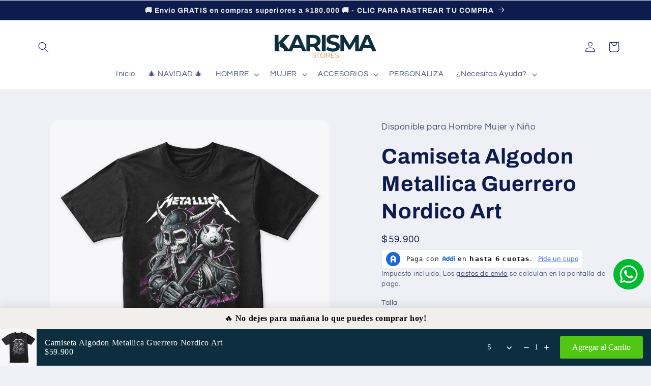

--- FILE ---
content_type: text/html; charset=utf-8
request_url: https://www.karisma.com.co/products/camiseta-algodon-metallica-guerrero-nordico-art
body_size: 55212
content:
<!doctype html>
<html class="no-js" lang="es">
  <head>
    <meta charset="utf-8">
    <meta http-equiv="X-UA-Compatible" content="IE=edge">
    <meta name="viewport" content="width=device-width,initial-scale=1">
    <meta name="theme-color" content="">
    <link rel="canonical" href="https://www.karisma.com.co/products/camiseta-algodon-metallica-guerrero-nordico-art"><link rel="icon" type="image/png" href="//www.karisma.com.co/cdn/shop/files/favicon.webp?crop=center&height=32&v=1676940426&width=32"><link rel="preconnect" href="https://fonts.shopifycdn.com" crossorigin><title>
      Camiseta Algodon Metallica Guerrero Nordico Art
 &ndash; Karisma</title>

    
      <meta name="description" content="Camisetas 100% en Algodón de alta durabilidad, estampados multi técnica, cuello redondo y corte regular. Textiles 100% Colombianos. Guía de Tallas CUIDADOS: Los lavados a bajas temperaturas y los programas de centrifugado suaves son más cuidadosos con las prendas, esto ayuda a mantener el color vivo, la forma y la estr">
    

    

<meta property="og:site_name" content="Karisma">
<meta property="og:url" content="https://www.karisma.com.co/products/camiseta-algodon-metallica-guerrero-nordico-art">
<meta property="og:title" content="Camiseta Algodon Metallica Guerrero Nordico Art">
<meta property="og:type" content="product">
<meta property="og:description" content="Camisetas 100% en Algodón de alta durabilidad, estampados multi técnica, cuello redondo y corte regular. Textiles 100% Colombianos. Guía de Tallas CUIDADOS: Los lavados a bajas temperaturas y los programas de centrifugado suaves son más cuidadosos con las prendas, esto ayuda a mantener el color vivo, la forma y la estr"><meta property="og:image" content="http://www.karisma.com.co/cdn/shop/files/MetallicaGuerreroNordicoArt.png?v=1689368636">
  <meta property="og:image:secure_url" content="https://www.karisma.com.co/cdn/shop/files/MetallicaGuerreroNordicoArt.png?v=1689368636">
  <meta property="og:image:width" content="900">
  <meta property="og:image:height" content="900"><meta property="og:price:amount" content="59,900">
  <meta property="og:price:currency" content="COP"><meta name="twitter:card" content="summary_large_image">
<meta name="twitter:title" content="Camiseta Algodon Metallica Guerrero Nordico Art">
<meta name="twitter:description" content="Camisetas 100% en Algodón de alta durabilidad, estampados multi técnica, cuello redondo y corte regular. Textiles 100% Colombianos. Guía de Tallas CUIDADOS: Los lavados a bajas temperaturas y los programas de centrifugado suaves son más cuidadosos con las prendas, esto ayuda a mantener el color vivo, la forma y la estr">


    <script src="//www.karisma.com.co/cdn/shop/t/8/assets/constants.js?v=58251544750838685771688077874" defer="defer"></script>
    <script src="//www.karisma.com.co/cdn/shop/t/8/assets/pubsub.js?v=158357773527763999511688077874" defer="defer"></script>
    <script src="//www.karisma.com.co/cdn/shop/t/8/assets/global.js?v=139248116715221171191688077874" defer="defer"></script><script src="//www.karisma.com.co/cdn/shop/t/8/assets/animations.js?v=114255849464433187621688077873" defer="defer"></script><script>window.performance && window.performance.mark && window.performance.mark('shopify.content_for_header.start');</script><meta name="google-site-verification" content="HLhOe5M8aMc_LiOHQ6TPWwUYDRw1xXp2qxPBXCNOPPo">
<meta id="shopify-digital-wallet" name="shopify-digital-wallet" content="/58146750672/digital_wallets/dialog">
<link rel="alternate" type="application/json+oembed" href="https://www.karisma.com.co/products/camiseta-algodon-metallica-guerrero-nordico-art.oembed">
<script async="async" src="/checkouts/internal/preloads.js?locale=es-CO"></script>
<script id="shopify-features" type="application/json">{"accessToken":"d90d7bdcc71737fe4fe3ba91d7e661ba","betas":["rich-media-storefront-analytics"],"domain":"www.karisma.com.co","predictiveSearch":true,"shopId":58146750672,"locale":"es"}</script>
<script>var Shopify = Shopify || {};
Shopify.shop = "tiendas-karisma.myshopify.com";
Shopify.locale = "es";
Shopify.currency = {"active":"COP","rate":"1.0"};
Shopify.country = "CO";
Shopify.theme = {"name":"Copia actualizada de Refresh","id":130466873552,"schema_name":"Refresh","schema_version":"10.0.0","theme_store_id":1567,"role":"main"};
Shopify.theme.handle = "null";
Shopify.theme.style = {"id":null,"handle":null};
Shopify.cdnHost = "www.karisma.com.co/cdn";
Shopify.routes = Shopify.routes || {};
Shopify.routes.root = "/";</script>
<script type="module">!function(o){(o.Shopify=o.Shopify||{}).modules=!0}(window);</script>
<script>!function(o){function n(){var o=[];function n(){o.push(Array.prototype.slice.apply(arguments))}return n.q=o,n}var t=o.Shopify=o.Shopify||{};t.loadFeatures=n(),t.autoloadFeatures=n()}(window);</script>
<script id="shop-js-analytics" type="application/json">{"pageType":"product"}</script>
<script defer="defer" async type="module" src="//www.karisma.com.co/cdn/shopifycloud/shop-js/modules/v2/client.init-shop-cart-sync_CvZOh8Af.es.esm.js"></script>
<script defer="defer" async type="module" src="//www.karisma.com.co/cdn/shopifycloud/shop-js/modules/v2/chunk.common_3Rxs6Qxh.esm.js"></script>
<script type="module">
  await import("//www.karisma.com.co/cdn/shopifycloud/shop-js/modules/v2/client.init-shop-cart-sync_CvZOh8Af.es.esm.js");
await import("//www.karisma.com.co/cdn/shopifycloud/shop-js/modules/v2/chunk.common_3Rxs6Qxh.esm.js");

  window.Shopify.SignInWithShop?.initShopCartSync?.({"fedCMEnabled":true,"windoidEnabled":true});

</script>
<script>(function() {
  var isLoaded = false;
  function asyncLoad() {
    if (isLoaded) return;
    isLoaded = true;
    var urls = ["https:\/\/cdn.shopify.com\/s\/files\/1\/0033\/3538\/9233\/files\/pushdaddy_v21.js?v=1634109927\u0026shop=tiendas-karisma.myshopify.com","https:\/\/myfaqprime.appspot.com\/bot\/bot-primelite.js?shop=tiendas-karisma.myshopify.com","https:\/\/cdn.recovermycart.com\/scripts\/keepcart\/CartJS.min.js?shop=tiendas-karisma.myshopify.com\u0026shop=tiendas-karisma.myshopify.com","https:\/\/loox.io\/widget\/4k-2r65qLi\/loox.1635888683983.js?shop=tiendas-karisma.myshopify.com","https:\/\/cdn.shopify.com\/s\/files\/1\/0033\/3538\/9233\/files\/pushdaddy_a3.js?shop=tiendas-karisma.myshopify.com","https:\/\/api.fastbundle.co\/scripts\/src.js?shop=tiendas-karisma.myshopify.com","https:\/\/api.fastbundle.co\/scripts\/script_tag.js?shop=tiendas-karisma.myshopify.com","https:\/\/cdn.hextom.com\/js\/eventpromotionbar.js?shop=tiendas-karisma.myshopify.com","https:\/\/cdn.hextom.com\/js\/freeshippingbar.js?shop=tiendas-karisma.myshopify.com","https:\/\/tools.luckyorange.com\/core\/lo.js?site-id=af8319d5\u0026shop=tiendas-karisma.myshopify.com"];
    for (var i = 0; i < urls.length; i++) {
      var s = document.createElement('script');
      s.type = 'text/javascript';
      s.async = true;
      s.src = urls[i];
      var x = document.getElementsByTagName('script')[0];
      x.parentNode.insertBefore(s, x);
    }
  };
  if(window.attachEvent) {
    window.attachEvent('onload', asyncLoad);
  } else {
    window.addEventListener('load', asyncLoad, false);
  }
})();</script>
<script id="__st">var __st={"a":58146750672,"offset":-18000,"reqid":"9eedefcc-215f-488e-95d2-fccddb7bdf8d-1768734184","pageurl":"www.karisma.com.co\/products\/camiseta-algodon-metallica-guerrero-nordico-art","u":"bdba83d30726","p":"product","rtyp":"product","rid":7913867968720};</script>
<script>window.ShopifyPaypalV4VisibilityTracking = true;</script>
<script id="captcha-bootstrap">!function(){'use strict';const t='contact',e='account',n='new_comment',o=[[t,t],['blogs',n],['comments',n],[t,'customer']],c=[[e,'customer_login'],[e,'guest_login'],[e,'recover_customer_password'],[e,'create_customer']],r=t=>t.map((([t,e])=>`form[action*='/${t}']:not([data-nocaptcha='true']) input[name='form_type'][value='${e}']`)).join(','),a=t=>()=>t?[...document.querySelectorAll(t)].map((t=>t.form)):[];function s(){const t=[...o],e=r(t);return a(e)}const i='password',u='form_key',d=['recaptcha-v3-token','g-recaptcha-response','h-captcha-response',i],f=()=>{try{return window.sessionStorage}catch{return}},m='__shopify_v',_=t=>t.elements[u];function p(t,e,n=!1){try{const o=window.sessionStorage,c=JSON.parse(o.getItem(e)),{data:r}=function(t){const{data:e,action:n}=t;return t[m]||n?{data:e,action:n}:{data:t,action:n}}(c);for(const[e,n]of Object.entries(r))t.elements[e]&&(t.elements[e].value=n);n&&o.removeItem(e)}catch(o){console.error('form repopulation failed',{error:o})}}const l='form_type',E='cptcha';function T(t){t.dataset[E]=!0}const w=window,h=w.document,L='Shopify',v='ce_forms',y='captcha';let A=!1;((t,e)=>{const n=(g='f06e6c50-85a8-45c8-87d0-21a2b65856fe',I='https://cdn.shopify.com/shopifycloud/storefront-forms-hcaptcha/ce_storefront_forms_captcha_hcaptcha.v1.5.2.iife.js',D={infoText:'Protegido por hCaptcha',privacyText:'Privacidad',termsText:'Términos'},(t,e,n)=>{const o=w[L][v],c=o.bindForm;if(c)return c(t,g,e,D).then(n);var r;o.q.push([[t,g,e,D],n]),r=I,A||(h.body.append(Object.assign(h.createElement('script'),{id:'captcha-provider',async:!0,src:r})),A=!0)});var g,I,D;w[L]=w[L]||{},w[L][v]=w[L][v]||{},w[L][v].q=[],w[L][y]=w[L][y]||{},w[L][y].protect=function(t,e){n(t,void 0,e),T(t)},Object.freeze(w[L][y]),function(t,e,n,w,h,L){const[v,y,A,g]=function(t,e,n){const i=e?o:[],u=t?c:[],d=[...i,...u],f=r(d),m=r(i),_=r(d.filter((([t,e])=>n.includes(e))));return[a(f),a(m),a(_),s()]}(w,h,L),I=t=>{const e=t.target;return e instanceof HTMLFormElement?e:e&&e.form},D=t=>v().includes(t);t.addEventListener('submit',(t=>{const e=I(t);if(!e)return;const n=D(e)&&!e.dataset.hcaptchaBound&&!e.dataset.recaptchaBound,o=_(e),c=g().includes(e)&&(!o||!o.value);(n||c)&&t.preventDefault(),c&&!n&&(function(t){try{if(!f())return;!function(t){const e=f();if(!e)return;const n=_(t);if(!n)return;const o=n.value;o&&e.removeItem(o)}(t);const e=Array.from(Array(32),(()=>Math.random().toString(36)[2])).join('');!function(t,e){_(t)||t.append(Object.assign(document.createElement('input'),{type:'hidden',name:u})),t.elements[u].value=e}(t,e),function(t,e){const n=f();if(!n)return;const o=[...t.querySelectorAll(`input[type='${i}']`)].map((({name:t})=>t)),c=[...d,...o],r={};for(const[a,s]of new FormData(t).entries())c.includes(a)||(r[a]=s);n.setItem(e,JSON.stringify({[m]:1,action:t.action,data:r}))}(t,e)}catch(e){console.error('failed to persist form',e)}}(e),e.submit())}));const S=(t,e)=>{t&&!t.dataset[E]&&(n(t,e.some((e=>e===t))),T(t))};for(const o of['focusin','change'])t.addEventListener(o,(t=>{const e=I(t);D(e)&&S(e,y())}));const B=e.get('form_key'),M=e.get(l),P=B&&M;t.addEventListener('DOMContentLoaded',(()=>{const t=y();if(P)for(const e of t)e.elements[l].value===M&&p(e,B);[...new Set([...A(),...v().filter((t=>'true'===t.dataset.shopifyCaptcha))])].forEach((e=>S(e,t)))}))}(h,new URLSearchParams(w.location.search),n,t,e,['guest_login'])})(!0,!0)}();</script>
<script integrity="sha256-4kQ18oKyAcykRKYeNunJcIwy7WH5gtpwJnB7kiuLZ1E=" data-source-attribution="shopify.loadfeatures" defer="defer" src="//www.karisma.com.co/cdn/shopifycloud/storefront/assets/storefront/load_feature-a0a9edcb.js" crossorigin="anonymous"></script>
<script data-source-attribution="shopify.dynamic_checkout.dynamic.init">var Shopify=Shopify||{};Shopify.PaymentButton=Shopify.PaymentButton||{isStorefrontPortableWallets:!0,init:function(){window.Shopify.PaymentButton.init=function(){};var t=document.createElement("script");t.src="https://www.karisma.com.co/cdn/shopifycloud/portable-wallets/latest/portable-wallets.es.js",t.type="module",document.head.appendChild(t)}};
</script>
<script data-source-attribution="shopify.dynamic_checkout.buyer_consent">
  function portableWalletsHideBuyerConsent(e){var t=document.getElementById("shopify-buyer-consent"),n=document.getElementById("shopify-subscription-policy-button");t&&n&&(t.classList.add("hidden"),t.setAttribute("aria-hidden","true"),n.removeEventListener("click",e))}function portableWalletsShowBuyerConsent(e){var t=document.getElementById("shopify-buyer-consent"),n=document.getElementById("shopify-subscription-policy-button");t&&n&&(t.classList.remove("hidden"),t.removeAttribute("aria-hidden"),n.addEventListener("click",e))}window.Shopify?.PaymentButton&&(window.Shopify.PaymentButton.hideBuyerConsent=portableWalletsHideBuyerConsent,window.Shopify.PaymentButton.showBuyerConsent=portableWalletsShowBuyerConsent);
</script>
<script>
  function portableWalletsCleanup(e){e&&e.src&&console.error("Failed to load portable wallets script "+e.src);var t=document.querySelectorAll("shopify-accelerated-checkout .shopify-payment-button__skeleton, shopify-accelerated-checkout-cart .wallet-cart-button__skeleton"),e=document.getElementById("shopify-buyer-consent");for(let e=0;e<t.length;e++)t[e].remove();e&&e.remove()}function portableWalletsNotLoadedAsModule(e){e instanceof ErrorEvent&&"string"==typeof e.message&&e.message.includes("import.meta")&&"string"==typeof e.filename&&e.filename.includes("portable-wallets")&&(window.removeEventListener("error",portableWalletsNotLoadedAsModule),window.Shopify.PaymentButton.failedToLoad=e,"loading"===document.readyState?document.addEventListener("DOMContentLoaded",window.Shopify.PaymentButton.init):window.Shopify.PaymentButton.init())}window.addEventListener("error",portableWalletsNotLoadedAsModule);
</script>

<script type="module" src="https://www.karisma.com.co/cdn/shopifycloud/portable-wallets/latest/portable-wallets.es.js" onError="portableWalletsCleanup(this)" crossorigin="anonymous"></script>
<script nomodule>
  document.addEventListener("DOMContentLoaded", portableWalletsCleanup);
</script>

<link id="shopify-accelerated-checkout-styles" rel="stylesheet" media="screen" href="https://www.karisma.com.co/cdn/shopifycloud/portable-wallets/latest/accelerated-checkout-backwards-compat.css" crossorigin="anonymous">
<style id="shopify-accelerated-checkout-cart">
        #shopify-buyer-consent {
  margin-top: 1em;
  display: inline-block;
  width: 100%;
}

#shopify-buyer-consent.hidden {
  display: none;
}

#shopify-subscription-policy-button {
  background: none;
  border: none;
  padding: 0;
  text-decoration: underline;
  font-size: inherit;
  cursor: pointer;
}

#shopify-subscription-policy-button::before {
  box-shadow: none;
}

      </style>
<script id="sections-script" data-sections="header" defer="defer" src="//www.karisma.com.co/cdn/shop/t/8/compiled_assets/scripts.js?2168"></script>
<script>window.performance && window.performance.mark && window.performance.mark('shopify.content_for_header.end');</script>


    <style data-shopify>
      @font-face {
  font-family: Questrial;
  font-weight: 400;
  font-style: normal;
  font-display: swap;
  src: url("//www.karisma.com.co/cdn/fonts/questrial/questrial_n4.66abac5d8209a647b4bf8089b0451928ef144c07.woff2") format("woff2"),
       url("//www.karisma.com.co/cdn/fonts/questrial/questrial_n4.e86c53e77682db9bf4b0ee2dd71f214dc16adda4.woff") format("woff");
}

      
      
      
      @font-face {
  font-family: Archivo;
  font-weight: 700;
  font-style: normal;
  font-display: swap;
  src: url("//www.karisma.com.co/cdn/fonts/archivo/archivo_n7.651b020b3543640c100112be6f1c1b8e816c7f13.woff2") format("woff2"),
       url("//www.karisma.com.co/cdn/fonts/archivo/archivo_n7.7e9106d320e6594976a7dcb57957f3e712e83c96.woff") format("woff");
}


      
        :root,
        .color-background-1 {
          --color-background: 239,240,245;
        
          --gradient-background: #eff0f5;
        
        --color-foreground: 14,27,77;
        --color-shadow: 14,27,77;
        --color-button: 233,117,0;
        --color-button-text: 255,255,255;
        --color-secondary-button: 239,240,245;
        --color-secondary-button-text: 14,27,77;
        --color-link: 14,27,77;
        --color-badge-foreground: 14,27,77;
        --color-badge-background: 239,240,245;
        --color-badge-border: 14,27,77;
        --payment-terms-background-color: rgb(239 240 245);
      }
      
        
        .color-background-2 {
          --color-background: 255,255,255;
        
          --gradient-background: #ffffff;
        
        --color-foreground: 14,27,77;
        --color-shadow: 14,27,77;
        --color-button: 14,27,77;
        --color-button-text: 255,255,255;
        --color-secondary-button: 255,255,255;
        --color-secondary-button-text: 14,27,77;
        --color-link: 14,27,77;
        --color-badge-foreground: 14,27,77;
        --color-badge-background: 255,255,255;
        --color-badge-border: 14,27,77;
        --payment-terms-background-color: rgb(255 255 255);
      }
      
        
        .color-inverse {
          --color-background: 14,27,77;
        
          --gradient-background: #0e1b4d;
        
        --color-foreground: 239,240,245;
        --color-shadow: 14,27,77;
        --color-button: 239,240,245;
        --color-button-text: 14,27,77;
        --color-secondary-button: 14,27,77;
        --color-secondary-button-text: 239,240,245;
        --color-link: 239,240,245;
        --color-badge-foreground: 239,240,245;
        --color-badge-background: 14,27,77;
        --color-badge-border: 239,240,245;
        --payment-terms-background-color: rgb(14 27 77);
      }
      
        
        .color-accent-1 {
          --color-background: 233,117,0;
        
          --gradient-background: #e97500;
        
        --color-foreground: 255,255,255;
        --color-shadow: 14,27,77;
        --color-button: 255,255,255;
        --color-button-text: 233,117,0;
        --color-secondary-button: 233,117,0;
        --color-secondary-button-text: 255,255,255;
        --color-link: 255,255,255;
        --color-badge-foreground: 255,255,255;
        --color-badge-background: 233,117,0;
        --color-badge-border: 255,255,255;
        --payment-terms-background-color: rgb(233 117 0);
      }
      
        
        .color-accent-2 {
          --color-background: 0,42,60;
        
          --gradient-background: #002a3c;
        
        --color-foreground: 255,255,255;
        --color-shadow: 14,27,77;
        --color-button: 255,255,255;
        --color-button-text: 0,42,60;
        --color-secondary-button: 0,42,60;
        --color-secondary-button-text: 255,255,255;
        --color-link: 255,255,255;
        --color-badge-foreground: 255,255,255;
        --color-badge-background: 0,42,60;
        --color-badge-border: 255,255,255;
        --payment-terms-background-color: rgb(0 42 60);
      }
      
        
        .color-scheme-305491c1-9127-41c9-8d71-112cfbc53cb4 {
          --color-background: 56,48,242;
        
          --gradient-background: #3830f2;
        
        --color-foreground: 255,255,255;
        --color-shadow: 233,117,0;
        --color-button: 233,117,0;
        --color-button-text: 255,255,255;
        --color-secondary-button: 56,48,242;
        --color-secondary-button-text: 245,245,245;
        --color-link: 245,245,245;
        --color-badge-foreground: 255,255,255;
        --color-badge-background: 56,48,242;
        --color-badge-border: 255,255,255;
        --payment-terms-background-color: rgb(56 48 242);
      }
      

      body, .color-background-1, .color-background-2, .color-inverse, .color-accent-1, .color-accent-2, .color-scheme-305491c1-9127-41c9-8d71-112cfbc53cb4 {
        color: rgba(var(--color-foreground), 0.75);
        background-color: rgb(var(--color-background));
      }

      :root {
        --font-body-family: Questrial, sans-serif;
        --font-body-style: normal;
        --font-body-weight: 400;
        --font-body-weight-bold: 700;

        --font-heading-family: Archivo, sans-serif;
        --font-heading-style: normal;
        --font-heading-weight: 700;

        --font-body-scale: 1.05;
        --font-heading-scale: 1.0;

        --media-padding: px;
        --media-border-opacity: 0.1;
        --media-border-width: 0px;
        --media-radius: 20px;
        --media-shadow-opacity: 0.0;
        --media-shadow-horizontal-offset: 0px;
        --media-shadow-vertical-offset: 4px;
        --media-shadow-blur-radius: 5px;
        --media-shadow-visible: 0;

        --page-width: 120rem;
        --page-width-margin: 0rem;

        --product-card-image-padding: 1.2rem;
        --product-card-corner-radius: 1.8rem;
        --product-card-text-alignment: left;
        --product-card-border-width: 0.1rem;
        --product-card-border-opacity: 1.0;
        --product-card-shadow-opacity: 0.0;
        --product-card-shadow-visible: 0;
        --product-card-shadow-horizontal-offset: 0.0rem;
        --product-card-shadow-vertical-offset: 0.4rem;
        --product-card-shadow-blur-radius: 0.5rem;

        --collection-card-image-padding: 1.6rem;
        --collection-card-corner-radius: 1.8rem;
        --collection-card-text-alignment: left;
        --collection-card-border-width: 0.1rem;
        --collection-card-border-opacity: 1.0;
        --collection-card-shadow-opacity: 0.0;
        --collection-card-shadow-visible: 0;
        --collection-card-shadow-horizontal-offset: 0.0rem;
        --collection-card-shadow-vertical-offset: 0.4rem;
        --collection-card-shadow-blur-radius: 0.5rem;

        --blog-card-image-padding: 1.6rem;
        --blog-card-corner-radius: 1.8rem;
        --blog-card-text-alignment: left;
        --blog-card-border-width: 0.1rem;
        --blog-card-border-opacity: 1.0;
        --blog-card-shadow-opacity: 0.0;
        --blog-card-shadow-visible: 0;
        --blog-card-shadow-horizontal-offset: 0.0rem;
        --blog-card-shadow-vertical-offset: 0.4rem;
        --blog-card-shadow-blur-radius: 0.5rem;

        --badge-corner-radius: 0.0rem;

        --popup-border-width: 1px;
        --popup-border-opacity: 0.1;
        --popup-corner-radius: 18px;
        --popup-shadow-opacity: 0.0;
        --popup-shadow-horizontal-offset: 0px;
        --popup-shadow-vertical-offset: 4px;
        --popup-shadow-blur-radius: 5px;

        --drawer-border-width: 0px;
        --drawer-border-opacity: 0.1;
        --drawer-shadow-opacity: 0.0;
        --drawer-shadow-horizontal-offset: 0px;
        --drawer-shadow-vertical-offset: 4px;
        --drawer-shadow-blur-radius: 5px;

        --spacing-sections-desktop: 0px;
        --spacing-sections-mobile: 0px;

        --grid-desktop-vertical-spacing: 28px;
        --grid-desktop-horizontal-spacing: 28px;
        --grid-mobile-vertical-spacing: 14px;
        --grid-mobile-horizontal-spacing: 14px;

        --text-boxes-border-opacity: 0.1;
        --text-boxes-border-width: 0px;
        --text-boxes-radius: 20px;
        --text-boxes-shadow-opacity: 0.0;
        --text-boxes-shadow-visible: 0;
        --text-boxes-shadow-horizontal-offset: 0px;
        --text-boxes-shadow-vertical-offset: 4px;
        --text-boxes-shadow-blur-radius: 5px;

        --buttons-radius: 40px;
        --buttons-radius-outset: 41px;
        --buttons-border-width: 1px;
        --buttons-border-opacity: 1.0;
        --buttons-shadow-opacity: 0.0;
        --buttons-shadow-visible: 0;
        --buttons-shadow-horizontal-offset: 0px;
        --buttons-shadow-vertical-offset: 4px;
        --buttons-shadow-blur-radius: 5px;
        --buttons-border-offset: 0.3px;

        --inputs-radius: 26px;
        --inputs-border-width: 1px;
        --inputs-border-opacity: 0.55;
        --inputs-shadow-opacity: 0.0;
        --inputs-shadow-horizontal-offset: 0px;
        --inputs-margin-offset: 0px;
        --inputs-shadow-vertical-offset: 4px;
        --inputs-shadow-blur-radius: 5px;
        --inputs-radius-outset: 27px;

        --variant-pills-radius: 40px;
        --variant-pills-border-width: 1px;
        --variant-pills-border-opacity: 0.55;
        --variant-pills-shadow-opacity: 0.0;
        --variant-pills-shadow-horizontal-offset: 0px;
        --variant-pills-shadow-vertical-offset: 4px;
        --variant-pills-shadow-blur-radius: 5px;
      }

      *,
      *::before,
      *::after {
        box-sizing: inherit;
      }

      html {
        box-sizing: border-box;
        font-size: calc(var(--font-body-scale) * 62.5%);
        height: 100%;
      }

      body {
        display: grid;
        grid-template-rows: auto auto 1fr auto;
        grid-template-columns: 100%;
        min-height: 100%;
        margin: 0;
        font-size: 1.5rem;
        letter-spacing: 0.06rem;
        line-height: calc(1 + 0.8 / var(--font-body-scale));
        font-family: var(--font-body-family);
        font-style: var(--font-body-style);
        font-weight: var(--font-body-weight);
      }

      @media screen and (min-width: 750px) {
        body {
          font-size: 1.6rem;
        }
      }
    </style>

    <link href="//www.karisma.com.co/cdn/shop/t/8/assets/base.css?v=117828829876360325261688077873" rel="stylesheet" type="text/css" media="all" />
<link rel="preload" as="font" href="//www.karisma.com.co/cdn/fonts/questrial/questrial_n4.66abac5d8209a647b4bf8089b0451928ef144c07.woff2" type="font/woff2" crossorigin><link rel="preload" as="font" href="//www.karisma.com.co/cdn/fonts/archivo/archivo_n7.651b020b3543640c100112be6f1c1b8e816c7f13.woff2" type="font/woff2" crossorigin><link
        rel="stylesheet"
        href="//www.karisma.com.co/cdn/shop/t/8/assets/component-predictive-search.css?v=118923337488134913561688077874"
        media="print"
        onload="this.media='all'"
      ><script>
      document.documentElement.className = document.documentElement.className.replace('no-js', 'js');
      if (Shopify.designMode) {
        document.documentElement.classList.add('shopify-design-mode');
      }
    </script>
  
	<script>var loox_global_hash = '1768621633900';</script><script>var loox_pop_active = true;var loox_pop_display = {"home_page":true,"product_page":true,"cart_page":false,"other_pages":true};</script><script>var visitor_level_referral = {"active":true,"rtl":false,"position":"right","button_text":"Gana hasta $5000","button_bg_color":"333333","button_text_color":"FFFFFF","display_on_home_page":true,"display_on_product_page":true,"display_on_cart_page":true,"display_on_other_pages":true,"hide_on_mobile":false,"sidebar_visible":true,"orientation":"default","border_radius":{"key":"extraRounded","value":"16px","label":"Extra Rounded"}};
</script><style>.loox-reviews-default { max-width: 1200px; margin: 0 auto; }.loox-rating .loox-icon { color:#af7400; }
:root { --lxs-rating-icon-color: #af7400; }</style>

    <img src="https://tracker.metricool.com/c3po.jpg?hash=89a13366986be06c972320aec165fac7"/>
    
<!-- BEGIN app block: shopify://apps/klaviyo-email-marketing-sms/blocks/klaviyo-onsite-embed/2632fe16-c075-4321-a88b-50b567f42507 -->












  <script async src="https://static.klaviyo.com/onsite/js/WaZwRy/klaviyo.js?company_id=WaZwRy"></script>
  <script>!function(){if(!window.klaviyo){window._klOnsite=window._klOnsite||[];try{window.klaviyo=new Proxy({},{get:function(n,i){return"push"===i?function(){var n;(n=window._klOnsite).push.apply(n,arguments)}:function(){for(var n=arguments.length,o=new Array(n),w=0;w<n;w++)o[w]=arguments[w];var t="function"==typeof o[o.length-1]?o.pop():void 0,e=new Promise((function(n){window._klOnsite.push([i].concat(o,[function(i){t&&t(i),n(i)}]))}));return e}}})}catch(n){window.klaviyo=window.klaviyo||[],window.klaviyo.push=function(){var n;(n=window._klOnsite).push.apply(n,arguments)}}}}();</script>

  
    <script id="viewed_product">
      if (item == null) {
        var _learnq = _learnq || [];

        var MetafieldReviews = null
        var MetafieldYotpoRating = null
        var MetafieldYotpoCount = null
        var MetafieldLooxRating = null
        var MetafieldLooxCount = null
        var okendoProduct = null
        var okendoProductReviewCount = null
        var okendoProductReviewAverageValue = null
        try {
          // The following fields are used for Customer Hub recently viewed in order to add reviews.
          // This information is not part of __kla_viewed. Instead, it is part of __kla_viewed_reviewed_items
          MetafieldReviews = {};
          MetafieldYotpoRating = null
          MetafieldYotpoCount = null
          MetafieldLooxRating = null
          MetafieldLooxCount = null

          okendoProduct = null
          // If the okendo metafield is not legacy, it will error, which then requires the new json formatted data
          if (okendoProduct && 'error' in okendoProduct) {
            okendoProduct = null
          }
          okendoProductReviewCount = okendoProduct ? okendoProduct.reviewCount : null
          okendoProductReviewAverageValue = okendoProduct ? okendoProduct.reviewAverageValue : null
        } catch (error) {
          console.error('Error in Klaviyo onsite reviews tracking:', error);
        }

        var item = {
          Name: "Camiseta Algodon Metallica Guerrero Nordico Art",
          ProductID: 7913867968720,
          Categories: ["All products","Clasicas Rock","FIN DE AÑO 2️⃣0️⃣2️⃣5️⃣","HOMBRES","Hombres Rock Style 🤘","Lo Nuevo","Mas Vendidos","Metallica","ROCK BANDS","Rock Style"],
          ImageURL: "https://www.karisma.com.co/cdn/shop/files/MetallicaGuerreroNordicoArt_grande.png?v=1689368636",
          URL: "https://www.karisma.com.co/products/camiseta-algodon-metallica-guerrero-nordico-art",
          Brand: "Karisma",
          Price: "$59.900",
          Value: "59,900",
          CompareAtPrice: "$0"
        };
        _learnq.push(['track', 'Viewed Product', item]);
        _learnq.push(['trackViewedItem', {
          Title: item.Name,
          ItemId: item.ProductID,
          Categories: item.Categories,
          ImageUrl: item.ImageURL,
          Url: item.URL,
          Metadata: {
            Brand: item.Brand,
            Price: item.Price,
            Value: item.Value,
            CompareAtPrice: item.CompareAtPrice
          },
          metafields:{
            reviews: MetafieldReviews,
            yotpo:{
              rating: MetafieldYotpoRating,
              count: MetafieldYotpoCount,
            },
            loox:{
              rating: MetafieldLooxRating,
              count: MetafieldLooxCount,
            },
            okendo: {
              rating: okendoProductReviewAverageValue,
              count: okendoProductReviewCount,
            }
          }
        }]);
      }
    </script>
  




  <script>
    window.klaviyoReviewsProductDesignMode = false
  </script>







<!-- END app block --><!-- BEGIN app block: shopify://apps/fbp-fast-bundle/blocks/fast_bundle/9e87fbe2-9041-4c23-acf5-322413994cef -->
  <!-- BEGIN app snippet: fast_bundle -->




<script>
    if (Math.random() < 0.05) {
      window.FastBundleRenderTimestamp = Date.now();
    }
    const newBaseUrl = 'https://sdk.fastbundle.co'
    const apiURL = 'https://api.fastbundle.co'
    const rbrAppUrl = `${newBaseUrl}/{version}/main.min.js`
    const rbrVendorUrl = `${newBaseUrl}/{version}/vendor.js`
    const rbrCartUrl = `${apiURL}/scripts/cart.js`
    const rbrStyleUrl = `${newBaseUrl}/{version}/main.min.css`

    const legacyRbrAppUrl = `${apiURL}/react-src/static/js/main.min.js`
    const legacyRbrStyleUrl = `${apiURL}/react-src/static/css/main.min.css`

    const previousScriptLoaded = Boolean(document.querySelectorAll(`script[src*="${newBaseUrl}"]`).length)
    const previousLegacyScriptLoaded = Boolean(document.querySelectorAll(`script[src*="${legacyRbrAppUrl}"]`).length)

    if (!(previousScriptLoaded || previousLegacyScriptLoaded)) {
        const FastBundleConf = {"enable_bap_modal":false,"frontend_version":"1.22.01","storefront_record_submitted":true,"use_shopify_prices":false,"currencies":[{"id":1500941322,"code":"COP","conversion_fee":1.0,"roundup_number":0.0,"rounding_enabled":true}],"is_active":true,"override_product_page_forms":true,"allow_funnel":false,"translations":[{"id":1753806,"key":"add","value":"Agregar","locale_code":"es","model":"shop","object_id":74489},{"id":1753811,"key":"add_bundle","value":"Agregar Combo","locale_code":"es","model":"shop","object_id":74489},{"id":1753809,"key":"added","value":"Agregado!","locale_code":"es","model":"shop","object_id":74489},{"id":1753810,"key":"added_","value":"Agregado","locale_code":"es","model":"shop","object_id":74489},{"id":1753817,"key":"added_items","value":"items Agregados","locale_code":"es","model":"shop","object_id":74489},{"id":1753819,"key":"added_product_issue","value":"Hay un problema con los items agregados","locale_code":"es","model":"shop","object_id":74489},{"id":1753818,"key":"added_to_product_list","value":"Agregado a la lista de productos","locale_code":"es","model":"shop","object_id":74489},{"id":1753812,"key":"add_items","value":"Por Favor Agregar Items","locale_code":"es","model":"shop","object_id":74489},{"id":1753807,"key":"add_to_cart","value":"Agregar al Carrito","locale_code":"es","model":"shop","object_id":74489},{"id":1753820,"key":"apply_discount","value":"El descuento sera visible en el Checkout","locale_code":"es","model":"shop","object_id":74489},{"id":1753821,"key":"badge_price_description","value":"Obtén {discount}!","locale_code":"es","model":"shop","object_id":74489},{"id":1753823,"key":"bap_modal_sub_title_without_variant","value":"Review the below boxes and click on the button to fix the cart.","locale_code":"es","model":"shop","object_id":74489},{"id":1753822,"key":"bap_modal_sub_title_with_variant","value":"Review the below boxes, select the proper variant for each included products and click on the button to fix the cart.","locale_code":"es","model":"shop","object_id":74489},{"id":1753824,"key":"bap_modal_title","value":"{product_name} es un combo que incluye {num_of_products} productos. Este producto se remplazará por los productos incluidos.","locale_code":"es","model":"shop","object_id":74489},{"id":1753825,"key":"builder_added_count","value":"{num_added}/{num_must_add} agregado","locale_code":"es","model":"shop","object_id":74489},{"id":1753826,"key":"builder_count_error","value":"Debes agregar {quantity} otros artículos de las colecciones anteriores.","locale_code":"es","model":"shop","object_id":74489},{"id":1753808,"key":"bundleBuilder_added","value":"agregado","locale_code":"es","model":"shop","object_id":74489},{"id":1753827,"key":"bundle_not_available","value":"Combo no disponible","locale_code":"es","model":"shop","object_id":74489},{"id":1753920,"key":"buy","value":"Buy","locale_code":"es","model":"shop","object_id":74489},{"id":1753828,"key":"buy_all","value":"Comprar Todo","locale_code":"es","model":"shop","object_id":74489},{"id":1753829,"key":"bxgy_btn_title","value":"Agregar al Carrito","locale_code":"es","model":"shop","object_id":74489},{"id":1753830,"key":"cancel","value":"Cancelar","locale_code":"es","model":"shop","object_id":74489},{"id":1753831,"key":"capacity_is_over","value":"Item no agregado. Ya ha agregado la cantidad requerida de productos de esta colección.","locale_code":"es","model":"shop","object_id":74489},{"id":1753835,"key":"choose_items_to_buy","value":"Elija artículos para comprar juntos.","locale_code":"es","model":"shop","object_id":74489},{"id":1753832,"key":"collection","value":"Colección","locale_code":"es","model":"shop","object_id":74489},{"id":1753833,"key":"collection_btn_title","value":"Añadir seleccionado al carrito","locale_code":"es","model":"shop","object_id":74489},{"id":1753834,"key":"collection_item","value":"Agregar {quantity} items de {collection}","locale_code":"es","model":"shop","object_id":74489},{"id":1753836,"key":"copied","value":"Copiado!","locale_code":"es","model":"shop","object_id":74489},{"id":1753837,"key":"copy_code","value":"Copy code","locale_code":"es","model":"shop","object_id":74489},{"id":1753873,"key":"currently_soldout","value":"This product is currently sold out","locale_code":"es","model":"shop","object_id":74489},{"id":1753838,"key":"days","value":"Días","locale_code":"es","model":"shop","object_id":74489},{"id":1753839,"key":"discount_applied","value":"{discount} Descuento Aplicado","locale_code":"es","model":"shop","object_id":74489},{"id":1753840,"key":"discount_card_desc","value":"Ingrese el código de descuento a continuación si no está incluido en el momento del pago.","locale_code":"es","model":"shop","object_id":74489},{"id":1753841,"key":"discount_card_discount","value":"Código de Descuento:","locale_code":"es","model":"shop","object_id":74489},{"id":1753912,"key":"discount_is_applied","value":"discount is applied on the selected products.","locale_code":"es","model":"shop","object_id":74489},{"id":1753842,"key":"fix_cart","value":"Arregla tu carrito","locale_code":"es","model":"shop","object_id":74489},{"id":1753843,"key":"free","value":"GRATIS","locale_code":"es","model":"shop","object_id":74489},{"id":1753844,"key":"free_gift","value":"Regalo Gratis","locale_code":"es","model":"shop","object_id":74489},{"id":1753845,"key":"free_gift_applied","value":"Regalo Gratis aplicado","locale_code":"es","model":"shop","object_id":74489},{"id":1753846,"key":"free_shipping","value":"Envío Gratis","locale_code":"es","model":"shop","object_id":74489},{"id":1753847,"key":"funnel_alert","value":"Este artículo ya está en tu carrito.","locale_code":"es","model":"shop","object_id":74489},{"id":1753848,"key":"funnel_button_description","value":"Compra este combo | Obtén {discount}","locale_code":"es","model":"shop","object_id":74489},{"id":1753849,"key":"funnel_discount_description","value":"Obtén {discount}","locale_code":"es","model":"shop","object_id":74489},{"id":1753850,"key":"funnel_popup_title","value":"Completa tu carrito con este combo y obtén","locale_code":"es","model":"shop","object_id":74489},{"id":1753851,"key":"get_free_gift","value":"Consigue estos regalos gratis","locale_code":"es","model":"shop","object_id":74489},{"id":1753852,"key":"go_to_bundle_builder","value":"Ir al creador de Combos","locale_code":"es","model":"shop","object_id":74489},{"id":1753908,"key":"have_not_selected","value":"You have not selected any items yet","locale_code":"es","model":"shop","object_id":74489},{"id":1753909,"key":"have_selected","value":"Seleccionaste {quantity} items","locale_code":"es","model":"shop","object_id":74489},{"id":1753854,"key":"hide","value":"Ocultar","locale_code":"es","model":"shop","object_id":74489},{"id":1753853,"key":"hours","value":"Horas","locale_code":"es","model":"shop","object_id":74489},{"id":1753855,"key":"includes_free_shipping","value":"Incluye envío gratis","locale_code":"es","model":"shop","object_id":74489},{"id":1753910,"key":"item","value":"item","locale_code":"es","model":"shop","object_id":74489},{"id":1753813,"key":"items","value":"items","locale_code":"es","model":"shop","object_id":74489},{"id":1753856,"key":"items_not_found","value":"No se encontraron artículos coincidentes","locale_code":"es","model":"shop","object_id":74489},{"id":1753857,"key":"items_selected","value":"elementos seleccionados","locale_code":"es","model":"shop","object_id":74489},{"id":1753858,"key":"min","value":"Min","locale_code":"es","model":"shop","object_id":74489},{"id":1753859,"key":"mix_btn_title","value":"Añadir seleccionado al carrito","locale_code":"es","model":"shop","object_id":74489},{"id":1753860,"key":"multiple_items_funnel_alert","value":"Algunos de los artículos ya están en el carrito.","locale_code":"es","model":"shop","object_id":74489},{"id":1753907,"key":"no","value":"No","locale_code":"es","model":"shop","object_id":74489},{"id":1753814,"key":"no_item","value":"No hay items agregados!","locale_code":"es","model":"shop","object_id":74489},{"id":1753861,"key":"no_item_selected","value":"¡No hay artículos seleccionados!","locale_code":"es","model":"shop","object_id":74489},{"id":1753862,"key":"not_enough","value":"inventario insuficiente","locale_code":"es","model":"shop","object_id":74489},{"id":1753816,"key":"off","value":"off","locale_code":"es","model":"shop","object_id":74489},{"id":1753863,"key":"offer_ends","value":"Esta oferta termina en","locale_code":"es","model":"shop","object_id":74489},{"id":1753906,"key":"one_time_purchase","value":"Compra única","locale_code":"es","model":"shop","object_id":74489},{"id":1753864,"key":"Please_add_product_from_collections","value":"Please add product from the list","locale_code":"es","model":"shop","object_id":74489},{"id":1753865,"key":"price_description","value":"Add bundle to cart | Save {discount}","locale_code":"es","model":"shop","object_id":74489},{"id":1753866,"key":"price_description_setPrice","value":"Add to cart for {final_price}","locale_code":"es","model":"shop","object_id":74489},{"id":1753867,"key":"product","value":"product","locale_code":"es","model":"shop","object_id":74489},{"id":1753868,"key":"products","value":"products","locale_code":"es","model":"shop","object_id":74489},{"id":1753869,"key":"quantity","value":"Cantidad","locale_code":"es","model":"shop","object_id":74489},{"id":1753870,"key":"remove","value":"Remove","locale_code":"es","model":"shop","object_id":74489},{"id":1753871,"key":"remove_from_cart","value":"Remove from cart","locale_code":"es","model":"shop","object_id":74489},{"id":1753872,"key":"required_tooltip","value":"This product is required and can not be deselected","locale_code":"es","model":"shop","object_id":74489},{"id":1753874,"key":"save","value":"Save","locale_code":"es","model":"shop","object_id":74489},{"id":1753915,"key":"save_more","value":"Add {range} to save more","locale_code":"es","model":"shop","object_id":74489},{"id":1753876,"key":"search_product","value":"search products","locale_code":"es","model":"shop","object_id":74489},{"id":1753875,"key":"sec","value":"Sec","locale_code":"es","model":"shop","object_id":74489},{"id":1753815,"key":"see_all","value":"Ver todo","locale_code":"es","model":"shop","object_id":74489},{"id":1753877,"key":"see_less","value":"See less","locale_code":"es","model":"shop","object_id":74489},{"id":1753878,"key":"see_more_details","value":"See more details","locale_code":"es","model":"shop","object_id":74489},{"id":1753879,"key":"select_all","value":"All products","locale_code":"es","model":"shop","object_id":74489},{"id":1753880,"key":"select_all_variants","value":"Select all variants","locale_code":"es","model":"shop","object_id":74489},{"id":1753882,"key":"select_all_variants_correctly","value":"Select all variants correctly","locale_code":"es","model":"shop","object_id":74489},{"id":1753881,"key":"select_at_least","value":"You must select at least {minQty} items","locale_code":"es","model":"shop","object_id":74489},{"id":1753911,"key":"select_at_least_min_qty","value":"Select at least {min_qty} items to apply the discount.","locale_code":"es","model":"shop","object_id":74489},{"id":1753887,"key":"selected","value":"selected","locale_code":"es","model":"shop","object_id":74489},{"id":1753888,"key":"selected_items","value":"Selected items","locale_code":"es","model":"shop","object_id":74489},{"id":1753889,"key":"selected_products","value":"Selected products","locale_code":"es","model":"shop","object_id":74489},{"id":1753913,"key":"select_selling_plan","value":"Select a selling plan","locale_code":"es","model":"shop","object_id":74489},{"id":1753883,"key":"select_variant","value":"Select variant","locale_code":"es","model":"shop","object_id":74489},{"id":1753884,"key":"select_variant_minimal","value":"Size / Color / Type","locale_code":"es","model":"shop","object_id":74489},{"id":1753885,"key":"select_variants","value":"Select variants","locale_code":"es","model":"shop","object_id":74489},{"id":1753886,"key":"select_variants_for","value":"Select variants for {product}","locale_code":"es","model":"shop","object_id":74489},{"id":1753914,"key":"select_variants_to_show_subscription","value":"You have not selected the variants\nor there are no subscription plans with the selected variants.","locale_code":"es","model":"shop","object_id":74489},{"id":1753890,"key":"shipping_cost","value":"Shipping cost","locale_code":"es","model":"shop","object_id":74489},{"id":1753891,"key":"show","value":"Mostrar","locale_code":"es","model":"shop","object_id":74489},{"id":1753892,"key":"show_more_products","value":"Mostrar más productos","locale_code":"es","model":"shop","object_id":74489},{"id":1753893,"key":"show_selected_items","value":"Mostrar elementos seleccionados","locale_code":"es","model":"shop","object_id":74489},{"id":1753894,"key":"sold_out","value":"Agotado","locale_code":"es","model":"shop","object_id":74489},{"id":1753916,"key":"style","value":"Estilo","locale_code":"es","model":"shop","object_id":74489},{"id":1753917,"key":"swipe_up","value":"Desliza hacia arriba para comprobar","locale_code":"es","model":"shop","object_id":74489},{"id":1753895,"key":"swipe_up_to_check","value":"elementos agregados, desliza hacia arriba para verificar","locale_code":"es","model":"shop","object_id":74489},{"id":1753896,"key":"tap_to_check","value":"Tap to check","locale_code":"es","model":"shop","object_id":74489},{"id":1753897,"key":"this_item","value":"Este Item","locale_code":"es","model":"shop","object_id":74489},{"id":1753898,"key":"total","value":"Total","locale_code":"es","model":"shop","object_id":74489},{"id":1753899,"key":"variant","value":"Variante","locale_code":"es","model":"shop","object_id":74489},{"id":1753900,"key":"variants","value":"Selecciona Talla y Color","locale_code":"es","model":"shop","object_id":74489},{"id":1753902,"key":"view_offer_details","value":"Ver detalles de la Oferta","locale_code":"es","model":"shop","object_id":74489},{"id":1753901,"key":"view_products_and_select_variants","value":"See all Products and select their variants","locale_code":"es","model":"shop","object_id":74489},{"id":1753903,"key":"volume_btn_title","value":"Agregar {quantity} | Obtén {discount}","locale_code":"es","model":"shop","object_id":74489},{"id":1753918,"key":"x_bundle_discount","value":"Compra de estas listas","locale_code":"es","model":"shop","object_id":74489},{"id":1753919,"key":"y_bundle_discount","value":"Get {discount} on these lists","locale_code":"es","model":"shop","object_id":74489},{"id":1753904,"key":"you_must_select_variant","value":"You must select variant for all items.","locale_code":"es","model":"shop","object_id":74489},{"id":1753905,"key":"zero_discount_btn_title","value":"Add to cart","locale_code":"es","model":"shop","object_id":74489}],"pid":"","bap_ids":[8167689879760],"active_bundles_count":2,"use_color_swatch":false,"use_shop_price":false,"dropdown_color_swatch":true,"option_config":null,"enable_subscriptions":false,"has_fbt_bundle":false,"use_shopify_function_discount":true,"use_bundle_builder_modal":true,"use_cart_hidden_attributes":true,"bap_override_fetch":true,"invalid_bap_override_fetch":true,"volume_discount_add_on_override_fetch":true,"pmm_new_design":true,"merged_mix_and_match":false,"change_vd_product_picture":false,"buy_it_now":true,"rgn":594223,"baps":{"8167689879760":{"bundle_id":254495,"variant_id":44230118211792,"handle":"mix-match-1","type":"multi","use_cart_transform":false}},"has_multilingual_permission":true,"use_vd_templating":true,"use_payload_variant_id_in_fetch_override":false,"use_compare_at_price":false,"storefront_access_token":"8d974568e683627f6c56dada0762109d","serverless_vd_display":false,"serverless_vd_discount":false,"products_with_add_on":{},"collections_with_add_on":{},"has_required_plan":true,"bundleBox":{"id":83182,"bundle_page_enabled":true,"bundle_page_style":null,"currency":"COP","currency_format":"$%s","percentage_format":"%s%","show_sold_out":true,"track_inventory":true,"shop_page_external_script":"","page_external_script":"","shop_page_style":null,"shop_page_title":null,"shop_page_description":null,"app_version":"v2","show_logo":false,"show_info":false,"money_format":"amount_no_decimals","tax_factor":1.0,"primary_locale":"es","discount_code_prefix":"BUNDLE","is_active":true,"created":"2024-10-01T15:15:12.840354Z","updated":"2024-10-02T16:52:09.633300Z","title":"Don't miss this offer","style":null,"inject_selector":null,"mix_inject_selector":null,"fbt_inject_selector":null,"volume_inject_selector":null,"volume_variant_selector":null,"button_title":"Buy this bundle","bogo_button_title":"Buy {quantity} items","price_description":"Add bundle to cart | Save {discount}","version":"v2.3","bogo_version":"v1","nth_child":1,"redirect_to_cart":true,"column_numbers":3,"color":null,"btn_font_color":"white","add_to_cart_selector":null,"cart_info_version":"v2","button_position":"bottom","bundle_page_shape":"row","add_bundle_action":"cart-page","requested_bundle_action":null,"request_action_text":null,"cart_drawer_function":"","cart_drawer_function_svelte":"","theme_template":"light","external_script":"","pre_add_script":"","shop_external_script":"","shop_style":"","bap_inject_selector":"","bap_none_selector":"","bap_form_script":"","bap_button_selector":"","bap_style_object":{"fbt":{"box":{"error":{"fill":"#D72C0D","color":"#D72C0D","fontSize":14,"fontFamily":"inherit","borderColor":"#E0B5B2","borderRadius":15,"backgroundColor":"#FFF4FA"},"title":{"color":"#191919","fontSize":22,"fontFamily":"inherit","fontWeight":600},"selected":{"borderColor":"#262626","borderWidth":2,"borderRadius":20,"separator_line_style":{"backgroundColor":"rgba(38, 38, 38, 0.2)"}},"poweredBy":{"color":"#191919","fontSize":14,"fontFamily":"inherit","fontWeight":400},"fastBundle":{"color":"#262626","fontSize":14,"fontFamily":"inherit","fontWeight":400},"description":{"color":"#191919","fontSize":18,"fontFamily":"inherit","fontWeight":500},"notSelected":{"borderColor":"rgba(216, 151, 0, 0.4)","borderWidth":2,"borderRadius":20,"separator_line_style":{"backgroundColor":"rgba(216, 151, 0, 0.2)"}},"sellingPlan":{"color":"#262626","fontSize":18,"fontFamily":"inherit","fontWeight":400,"borderColor":"#262626","borderRadius":15,"backgroundColor":"transparent"}},"button":{"button_position":{"position":"bottom"}},"innerBox":{"border":{"borderColor":"rgba(216, 151, 0, 0.4)","borderRadius":15},"background":{"backgroundColor":"rgba(255, 255, 255, 0.4)"}},"discount_label":{"background":{"backgroundColor":"#262626"},"text_style":{"color":"#FFFFFF"}},"product_detail":{"price_style":{"color":"#191919","fontSize":16,"fontFamily":"inherit"},"title_style":{"color":"#191919","fontSize":16,"fontFamily":"inherit"},"image_border":{"borderColor":"rgba(216, 151, 0, 0.4)","borderRadius":10},"checkbox_style":{"checked_color":"#262626"},"subtitle_style":{"color":"#191919","fontSize":14,"fontFamily":"inherit"},"separator_line_style":{"backgroundColor":"rgba(216, 151, 0, 0.2)"},"variant_selector_style":{"color":"#000000","borderColor":"#EBEBEB","borderRadius":10,"backgroundColor":"#fafafa"}},"discount_options":{"applied":{"color":"#13A165","backgroundColor":"#E0FAEF"},"unApplied":{"color":"#5E5E5E","backgroundColor":"#F1F1F1"}},"title_and_description":{"description_style":{"color":"rgba(25, 25, 25, 0.7)","fontSize":16,"fontFamily":"inherit","fontWeight":400}}},"bogo":{"box":{"error":{"fill":"#D72C0D","color":"#D72C0D","fontSize":14,"fontFamily":"inherit","borderColor":"#E0B5B2","borderRadius":15,"backgroundColor":"#FFF4FA"},"title":{"color":"#191919","fontSize":22,"fontFamily":"inherit","fontWeight":600},"selected":{"borderColor":"#262626","borderWidth":2,"borderRadius":20,"separator_line_style":{"backgroundColor":"rgba(38, 38, 38, 0.2)"}},"poweredBy":{"color":"#191919","fontSize":14,"fontFamily":"inherit","fontWeight":400},"fastBundle":{"color":"#262626","fontSize":14,"fontFamily":"inherit","fontWeight":400},"description":{"color":"#191919","fontSize":18,"fontFamily":"inherit","fontWeight":500},"notSelected":{"borderColor":"rgba(216, 151, 0, 0.4)","borderWidth":2,"borderRadius":20,"separator_line_style":{"backgroundColor":"rgba(216, 151, 0, 0.2)"}},"sellingPlan":{"color":"#262626","fontSize":18,"fontFamily":"inherit","fontWeight":400,"borderColor":"#262626","borderRadius":15,"backgroundColor":"transparent"}},"button":{"button_position":{"position":"bottom"}},"innerBox":{"border":{"borderColor":"rgba(216, 151, 0, 0.4)","borderRadius":15},"background":{"backgroundColor":"rgba(255, 255, 255, 0.4)"}},"discount_label":{"background":{"backgroundColor":"#262626"},"text_style":{"color":"#FFFFFF"}},"product_detail":{"price_style":{"color":"#191919","fontSize":16,"fontFamily":"inherit"},"title_style":{"color":"#191919","fontSize":16,"fontFamily":"inherit"},"image_border":{"borderColor":"rgba(216, 151, 0, 0.4)","borderRadius":10},"checkbox_style":{"checked_color":"#262626"},"subtitle_style":{"color":"#191919","fontSize":14,"fontFamily":"inherit"},"separator_line_style":{"backgroundColor":"rgba(216, 151, 0, 0.2)"},"variant_selector_style":{"color":"#000000","borderColor":"#EBEBEB","borderRadius":10,"backgroundColor":"#fafafa"}},"discount_options":{"applied":{"color":"#13A165","backgroundColor":"#E0FAEF"},"unApplied":{"color":"#5E5E5E","backgroundColor":"#F1F1F1"}},"title_and_description":{"description_style":{"color":"rgba(25, 25, 25, 0.7)","fontSize":16,"fontFamily":"inherit","fontWeight":400}}},"bxgyf":{"box":{"error":{"fill":"#D72C0D","color":"#D72C0D","fontSize":14,"fontFamily":"inherit","borderColor":"#E0B5B2","borderRadius":15,"backgroundColor":"#FFF4FA"},"title":{"color":"#191919","fontSize":22,"fontFamily":"inherit","fontWeight":600},"selected":{"borderColor":"#262626","borderWidth":2,"borderRadius":20,"separator_line_style":{"backgroundColor":"rgba(38, 38, 38, 0.2)"}},"poweredBy":{"color":"#191919","fontSize":14,"fontFamily":"inherit","fontWeight":400},"fastBundle":{"color":"#262626","fontSize":14,"fontFamily":"inherit","fontWeight":400},"description":{"color":"#191919","fontSize":18,"fontFamily":"inherit","fontWeight":500},"notSelected":{"borderColor":"rgba(216, 151, 0, 0.4)","borderWidth":2,"borderRadius":20,"separator_line_style":{"backgroundColor":"rgba(216, 151, 0, 0.2)"}},"sellingPlan":{"color":"#262626","fontSize":18,"fontFamily":"inherit","fontWeight":400,"borderColor":"#262626","borderRadius":15,"backgroundColor":"transparent"}},"button":{"button_position":{"position":"bottom"}},"innerBox":{"border":{"borderColor":"rgba(216, 151, 0, 0.4)","borderRadius":15},"background":{"backgroundColor":"rgba(255, 255, 255, 0.4)"}},"discount_label":{"background":{"backgroundColor":"#262626"},"text_style":{"color":"#FFFFFF"}},"product_detail":{"price_style":{"color":"#191919","fontSize":16,"fontFamily":"inherit"},"title_style":{"color":"#191919","fontSize":16,"fontFamily":"inherit"},"image_border":{"borderColor":"rgba(216, 151, 0, 0.4)","borderRadius":10},"checkbox_style":{"checked_color":"#262626"},"subtitle_style":{"color":"#191919","fontSize":14,"fontFamily":"inherit"},"separator_line_style":{"backgroundColor":"rgba(216, 151, 0, 0.2)"},"variant_selector_style":{"color":"#000000","borderColor":"#EBEBEB","borderRadius":10,"backgroundColor":"#fafafa"}},"discount_options":{"applied":{"color":"#13A165","backgroundColor":"#E0FAEF"},"unApplied":{"color":"#5E5E5E","backgroundColor":"#F1F1F1"}},"title_and_description":{"description_style":{"color":"rgba(25, 25, 25, 0.7)","fontSize":16,"fontFamily":"inherit","fontWeight":400}}},"standard":{"box":{"error":{"fill":"#D72C0D","color":"#D72C0D","fontSize":14,"fontFamily":"inherit","borderColor":"#E0B5B2","borderRadius":15,"backgroundColor":"#FFF4FA"},"title":{"color":"#191919","fontSize":22,"fontFamily":"inherit","fontWeight":600},"selected":{"borderColor":"#262626","borderWidth":2,"borderRadius":20,"separator_line_style":{"backgroundColor":"rgba(38, 38, 38, 0.2)"}},"poweredBy":{"color":"#191919","fontSize":14,"fontFamily":"inherit","fontWeight":400},"fastBundle":{"color":"#262626","fontSize":14,"fontFamily":"inherit","fontWeight":400},"description":{"color":"#191919","fontSize":18,"fontFamily":"inherit","fontWeight":500},"notSelected":{"borderColor":"rgba(216, 151, 0, 0.4)","borderWidth":2,"borderRadius":20,"separator_line_style":{"backgroundColor":"rgba(216, 151, 0, 0.2)"}},"sellingPlan":{"color":"#262626","fontSize":18,"fontFamily":"inherit","fontWeight":400,"borderColor":"#262626","borderRadius":15,"backgroundColor":"transparent"}},"button":{"button_position":{"position":"bottom"}},"innerBox":{"border":{"borderColor":"rgba(216, 151, 0, 0.4)","borderRadius":15},"background":{"backgroundColor":"rgba(255, 255, 255, 0.4)"}},"discount_label":{"background":{"backgroundColor":"#262626"},"text_style":{"color":"#FFFFFF"}},"product_detail":{"price_style":{"color":"#191919","fontSize":16,"fontFamily":"inherit"},"title_style":{"color":"#191919","fontSize":16,"fontFamily":"inherit"},"image_border":{"borderColor":"rgba(216, 151, 0, 0.4)","borderRadius":10},"checkbox_style":{"checked_color":"#262626"},"subtitle_style":{"color":"#191919","fontSize":14,"fontFamily":"inherit"},"separator_line_style":{"backgroundColor":"rgba(216, 151, 0, 0.2)"},"variant_selector_style":{"color":"#000000","borderColor":"#EBEBEB","borderRadius":10,"backgroundColor":"#fafafa"}},"discount_options":{"applied":{"color":"#13A165","backgroundColor":"#E0FAEF"},"unApplied":{"color":"#5E5E5E","backgroundColor":"#F1F1F1"}},"title_and_description":{"description_style":{"color":"rgba(25, 25, 25, 0.7)","fontSize":16,"fontFamily":"inherit","fontWeight":400}}},"mix_and_match":{"box":{"error":{"fill":"#D72C0D","color":"#D72C0D","fontSize":14,"fontFamily":"inherit","borderColor":"#E0B5B2","borderRadius":15,"backgroundColor":"#FFF4FA"},"title":{"color":"#191919","fontSize":22,"fontFamily":"inherit","fontWeight":600},"selected":{"borderColor":"#262626","borderWidth":2,"borderRadius":20,"separator_line_style":{"backgroundColor":"rgba(38, 38, 38, 0.2)"}},"poweredBy":{"color":"#191919","fontSize":14,"fontFamily":"inherit","fontWeight":400},"fastBundle":{"color":"#262626","fontSize":14,"fontFamily":"inherit","fontWeight":400},"description":{"color":"#191919","fontSize":18,"fontFamily":"inherit","fontWeight":500},"notSelected":{"borderColor":"rgba(216, 151, 0, 0.4)","borderWidth":2,"borderRadius":20,"separator_line_style":{"backgroundColor":"rgba(216, 151, 0, 0.2)"}},"sellingPlan":{"color":"#262626","fontSize":18,"fontFamily":"inherit","fontWeight":400,"borderColor":"#262626","borderRadius":15,"backgroundColor":"transparent"}},"button":{"button_position":{"position":"bottom"}},"innerBox":{"border":{"borderColor":"rgba(216, 151, 0, 0.4)","borderRadius":15},"background":{"backgroundColor":"rgba(255, 255, 255, 0.4)"}},"discount_label":{"background":{"backgroundColor":"#262626"},"text_style":{"color":"#FFFFFF"}},"product_detail":{"price_style":{"color":"#191919","fontSize":16,"fontFamily":"inherit"},"title_style":{"color":"#191919","fontSize":16,"fontFamily":"inherit"},"image_border":{"borderColor":"rgba(216, 151, 0, 0.4)","borderRadius":10},"checkbox_style":{"checked_color":"#262626"},"subtitle_style":{"color":"#191919","fontSize":14,"fontFamily":"inherit"},"separator_line_style":{"backgroundColor":"rgba(216, 151, 0, 0.2)"},"variant_selector_style":{"color":"#000000","borderColor":"#EBEBEB","borderRadius":10,"backgroundColor":"#fafafa"}},"discount_options":{"applied":{"color":"#13A165","backgroundColor":"#E0FAEF"},"unApplied":{"color":"#5E5E5E","backgroundColor":"#F1F1F1"}},"title_and_description":{"description_style":{"color":"rgba(25, 25, 25, 0.7)","fontSize":16,"fontFamily":"inherit","fontWeight":400}}},"col_mix_and_match":{"box":{"error":{"fill":"#D72C0D","color":"#D72C0D","fontSize":14,"fontFamily":"inherit","borderColor":"#E0B5B2","borderRadius":15,"backgroundColor":"#FFF4FA"},"title":{"color":"#191919","fontSize":22,"fontFamily":"inherit","fontWeight":600},"selected":{"borderColor":"#262626","borderWidth":2,"borderRadius":20,"separator_line_style":{"backgroundColor":"rgba(38, 38, 38, 0.2)"}},"poweredBy":{"color":"#191919","fontSize":14,"fontFamily":"inherit","fontWeight":400},"fastBundle":{"color":"#262626","fontSize":14,"fontFamily":"inherit","fontWeight":400},"description":{"color":"#191919","fontSize":18,"fontFamily":"inherit","fontWeight":500},"notSelected":{"borderColor":"rgba(216, 151, 0, 0.4)","borderWidth":2,"borderRadius":20,"separator_line_style":{"backgroundColor":"rgba(216, 151, 0, 0.2)"}},"sellingPlan":{"color":"#262626","fontSize":18,"fontFamily":"inherit","fontWeight":400,"borderColor":"#262626","borderRadius":15,"backgroundColor":"transparent"}},"button":{"button_position":{"position":"bottom"}},"innerBox":{"border":{"borderColor":"rgba(216, 151, 0, 0.4)","borderRadius":15},"background":{"backgroundColor":"rgba(255, 255, 255, 0.4)"}},"discount_label":{"background":{"backgroundColor":"#262626"},"text_style":{"color":"#FFFFFF"}},"product_detail":{"price_style":{"color":"#191919","fontSize":16,"fontFamily":"inherit"},"title_style":{"color":"#191919","fontSize":16,"fontFamily":"inherit"},"image_border":{"borderColor":"rgba(216, 151, 0, 0.4)","borderRadius":10},"checkbox_style":{"checked_color":"#262626"},"subtitle_style":{"color":"#191919","fontSize":14,"fontFamily":"inherit"},"separator_line_style":{"backgroundColor":"rgba(216, 151, 0, 0.2)"},"variant_selector_style":{"color":"#000000","borderColor":"#EBEBEB","borderRadius":10,"backgroundColor":"#fafafa"}},"discount_options":{"applied":{"color":"#13A165","backgroundColor":"#E0FAEF"},"unApplied":{"color":"#5E5E5E","backgroundColor":"#F1F1F1"}},"title_and_description":{"description_style":{"color":"rgba(25, 25, 25, 0.7)","fontSize":16,"fontFamily":"inherit","fontWeight":400}}}},"bundles_page_style_object":null,"style_object":{"fbt":{"box":{"error":{"fill":"#D72C0D","color":"#D72C0D","fontSize":14,"fontFamily":"inherit","borderColor":"#E0B5B2","borderRadius":15,"backgroundColor":"#FFF4FA"},"title":{"color":"#191919","fontSize":22,"fontFamily":"inherit","fontWeight":600},"border":{"borderColor":"#D89700","borderWidth":2,"borderRadius":20},"selected":{"borderColor":"#262626","borderWidth":2,"borderRadius":20,"separator_line_style":{"backgroundColor":"rgba(38, 38, 38, 0.2)"}},"poweredBy":{"color":"#191919","fontSize":14,"fontFamily":"inherit","fontWeight":400},"background":{"backgroundColor":"#FFFFFF"},"fastBundle":{"color":"#262626","fontSize":14,"fontFamily":"inherit","fontWeight":400},"description":{"color":"#191919","fontSize":18,"fontFamily":"inherit","fontWeight":500},"notSelected":{"borderColor":"rgba(216, 151, 0, 0.4)","borderWidth":2,"borderRadius":20,"separator_line_style":{"backgroundColor":"rgba(216, 151, 0, 0.2)"}},"sellingPlan":{"color":"#262626","fontSize":18,"fontFamily":"inherit","fontWeight":400,"borderColor":"#262626","borderRadius":15,"backgroundColor":"transparent"}},"plus":{"style":{"fill":"#FFFFFF","backgroundColor":"#262626"}},"title":{"style":{"color":"#191919","fontSize":18,"fontFamily":"inherit","fontWeight":500},"alignment":{"textAlign":"center"}},"button":{"border":{"borderColor":"transparent","borderRadius":15},"background":{"backgroundColor":"#262626"},"button_label":{"color":"#FFFFFF","fontSize":18,"fontFamily":"inherit","fontWeight":500},"button_position":{"position":"bottom"},"backgroundSecondary":{"backgroundColor":"rgba(38, 38, 38, 0.7)"},"button_labelSecondary":{"color":"#FFFFFF","fontSize":18,"fontFamily":"inherit","fontWeight":500}},"design":{"main":{"design":"modern"}},"option":{"final_price_style":{"color":"#191919","fontSize":16,"fontFamily":"inherit","fontWeight":500},"option_text_style":{"color":"#191919","fontSize":16,"fontFamily":"inherit"},"original_price_style":{"color":"rgba(25, 25, 25, 0.5)","fontSize":14,"fontFamily":"inherit"}},"innerBox":{"border":{"borderColor":"rgba(216, 151, 0, 0.4)","borderRadius":15},"background":{"backgroundColor":"rgba(255, 255, 255, 0.4)"}},"custom_code":{"main":{"custom_js":"","custom_css":""}},"soldOutBadge":{"background":{"backgroundColor":"#E8144B","borderTopRightRadius":15}},"total_section":{"text":{"color":"#191919","fontSize":16,"fontFamily":"inherit"},"border":{"borderRadius":15},"background":{"backgroundColor":"rgba(38, 38, 38, 0.05)"},"final_price_style":{"color":"#191919","fontSize":16,"fontFamily":"inherit"},"original_price_style":{"color":"rgba(25, 25, 25, 0.5)","fontSize":16,"fontFamily":"inherit"}},"discount_badge":{"background":{"backgroundColor":"#E8144B","borderTopLeftRadius":15},"text_style":{"color":"#FFFFFF","fontSize":14,"fontFamily":"inherit"}},"discount_label":{"background":{"backgroundColor":"#262626"},"text_style":{"color":"#FFFFFF"}},"product_detail":{"price_style":{"color":"#191919","fontSize":16,"fontFamily":"inherit"},"title_style":{"color":"#191919","fontSize":16,"fontFamily":"inherit"},"image_border":{"borderColor":"rgba(216, 151, 0, 0.4)","borderRadius":10},"pluses_style":{"fill":"#FFFFFF","backgroundColor":"#262626"},"checkbox_style":{"checked_color":"#262626"},"subtitle_style":{"color":"rgba(25, 25, 25, 0.7)","fontSize":14,"fontFamily":"inherit","fontWeight":400},"final_price_style":{"color":"#191919","fontSize":16,"fontFamily":"inherit"},"original_price_style":{"color":"rgba(25, 25, 25, 0.5)","fontSize":16,"fontFamily":"inherit"},"separator_line_style":{"backgroundColor":"rgba(216, 151, 0, 0.2)"},"variant_selector_style":{"color":"#000000","borderColor":"#EBEBEB","borderRadius":10,"backgroundColor":"#fafafa"},"quantities_selector_style":{"color":"#000000","borderColor":"#EBEBEB","borderRadius":10,"backgroundColor":"#fafafa"}},"discount_options":{"applied":{"color":"#13A165","backgroundColor":"#E0FAEF"},"unApplied":{"color":"#5E5E5E","backgroundColor":"#F1F1F1"}},"collection_details":{"title_style":{"color":"#191919","fontSize":16,"fontFamily":"inherit"},"pluses_style":{"fill":"#FFFFFF","backgroundColor":"#262626"},"subtitle_style":{"color":"rgba(25, 25, 25, 0.7)","fontSize":14,"fontFamily":"inherit","fontWeight":400},"description_style":{"color":"rgba(25, 25, 25, 0.7)","fontSize":14,"fontFamily":"inherit","fontWeight":400},"separator_line_style":{"backgroundColor":"rgba(216, 151, 0, 0.2)"},"collection_image_border":{"borderColor":"rgba(216, 151, 0, 0.4)"}},"title_and_description":{"alignment":{"textAlign":"center"},"title_style":{"color":"#191919","fontSize":18,"fontFamily":"inherit","fontWeight":500},"subtitle_style":{"color":"rgba(25, 25, 25, 0.7)","fontSize":16,"fontFamily":"inherit","fontWeight":400},"description_style":{"color":"rgba(25, 25, 25, 0.7)","fontSize":16,"fontFamily":"inherit","fontWeight":400}}},"bogo":{"box":{"error":{"fill":"#D72C0D","color":"#D72C0D","fontSize":14,"fontFamily":"inherit","borderColor":"#E0B5B2","borderRadius":15,"backgroundColor":"#FFF4FA"},"title":{"color":"#191919","fontSize":22,"fontFamily":"inherit","fontWeight":600},"border":{"borderColor":"#D89700","borderWidth":2,"borderRadius":20},"selected":{"borderColor":"#262626","borderWidth":2,"borderRadius":20,"separator_line_style":{"backgroundColor":"rgba(38, 38, 38, 0.2)"}},"poweredBy":{"color":"#191919","fontSize":14,"fontFamily":"inherit","fontWeight":400},"background":{"backgroundColor":"#FFFFFF"},"fastBundle":{"color":"#262626","fontSize":14,"fontFamily":"inherit","fontWeight":400},"description":{"color":"#191919","fontSize":18,"fontFamily":"inherit","fontWeight":500},"notSelected":{"borderColor":"rgba(216, 151, 0, 0.4)","borderWidth":2,"borderRadius":20,"separator_line_style":{"backgroundColor":"rgba(216, 151, 0, 0.2)"}},"sellingPlan":{"color":"#262626","fontSize":18,"fontFamily":"inherit","fontWeight":400,"borderColor":"#262626","borderRadius":15,"backgroundColor":"transparent"}},"plus":{"style":{"fill":"#FFFFFF","backgroundColor":"#262626"}},"title":{"style":{"color":"#191919","fontSize":18,"fontFamily":"inherit","fontWeight":500},"alignment":{"textAlign":"center"}},"button":{"border":{"borderColor":"transparent","borderRadius":15},"background":{"backgroundColor":"#262626"},"button_label":{"color":"#FFFFFF","fontSize":18,"fontFamily":"inherit","fontWeight":500},"button_position":{"position":"bottom"},"backgroundSecondary":{"backgroundColor":"rgba(38, 38, 38, 0.7)"},"button_labelSecondary":{"color":"#FFFFFF","fontSize":18,"fontFamily":"inherit","fontWeight":500}},"design":{"main":{"design":"modern"}},"option":{"final_price_style":{"color":"#191919","fontSize":16,"fontFamily":"inherit","fontWeight":500},"option_text_style":{"color":"#191919","fontSize":16,"fontFamily":"inherit"},"original_price_style":{"color":"rgba(25, 25, 25, 0.5)","fontSize":14,"fontFamily":"inherit"}},"innerBox":{"border":{"borderColor":"rgba(216, 151, 0, 0.4)","borderRadius":15},"background":{"backgroundColor":"rgba(255, 255, 255, 0.4)"}},"custom_code":{"main":{"custom_js":"","custom_css":""}},"soldOutBadge":{"background":{"backgroundColor":"#E8144B","borderTopRightRadius":15}},"total_section":{"text":{"color":"#191919","fontSize":16,"fontFamily":"inherit"},"border":{"borderRadius":15},"background":{"backgroundColor":"rgba(38, 38, 38, 0.05)"},"final_price_style":{"color":"#191919","fontSize":16,"fontFamily":"inherit"},"original_price_style":{"color":"rgba(25, 25, 25, 0.5)","fontSize":16,"fontFamily":"inherit"}},"discount_badge":{"background":{"backgroundColor":"#E8144B","borderTopLeftRadius":15},"text_style":{"color":"#FFFFFF","fontSize":14,"fontFamily":"inherit"}},"discount_label":{"background":{"backgroundColor":"#262626"},"text_style":{"color":"#FFFFFF"}},"product_detail":{"price_style":{"color":"#191919","fontSize":16,"fontFamily":"inherit"},"title_style":{"color":"#191919","fontSize":16,"fontFamily":"inherit"},"image_border":{"borderColor":"rgba(216, 151, 0, 0.4)","borderRadius":10},"pluses_style":{"fill":"#FFFFFF","backgroundColor":"#262626"},"checkbox_style":{"checked_color":"#262626"},"subtitle_style":{"color":"rgba(25, 25, 25, 0.7)","fontSize":14,"fontFamily":"inherit","fontWeight":400},"final_price_style":{"color":"#191919","fontSize":16,"fontFamily":"inherit"},"original_price_style":{"color":"rgba(25, 25, 25, 0.5)","fontSize":16,"fontFamily":"inherit"},"separator_line_style":{"backgroundColor":"rgba(216, 151, 0, 0.2)"},"variant_selector_style":{"color":"#000000","borderColor":"#EBEBEB","borderRadius":10,"backgroundColor":"#fafafa"},"quantities_selector_style":{"color":"#000000","borderColor":"#EBEBEB","borderRadius":10,"backgroundColor":"#fafafa"}},"discount_options":{"applied":{"color":"#13A165","backgroundColor":"#E0FAEF"},"unApplied":{"color":"#5E5E5E","backgroundColor":"#F1F1F1"}},"collection_details":{"title_style":{"color":"#191919","fontSize":16,"fontFamily":"inherit"},"pluses_style":{"fill":"#FFFFFF","backgroundColor":"#262626"},"subtitle_style":{"color":"rgba(25, 25, 25, 0.7)","fontSize":14,"fontFamily":"inherit","fontWeight":400},"description_style":{"color":"rgba(25, 25, 25, 0.7)","fontSize":14,"fontFamily":"inherit","fontWeight":400},"separator_line_style":{"backgroundColor":"rgba(216, 151, 0, 0.2)"},"collection_image_border":{"borderColor":"rgba(216, 151, 0, 0.4)"}},"title_and_description":{"alignment":{"textAlign":"center"},"title_style":{"color":"#191919","fontSize":18,"fontFamily":"inherit","fontWeight":500},"subtitle_style":{"color":"rgba(25, 25, 25, 0.7)","fontSize":16,"fontFamily":"inherit","fontWeight":400},"description_style":{"color":"rgba(25, 25, 25, 0.7)","fontSize":16,"fontFamily":"inherit","fontWeight":400}}},"bxgyf":{"box":{"error":{"fill":"#D72C0D","color":"#D72C0D","fontSize":14,"fontFamily":"inherit","borderColor":"#E0B5B2","borderRadius":15,"backgroundColor":"#FFF4FA"},"title":{"color":"#191919","fontSize":22,"fontFamily":"inherit","fontWeight":600},"border":{"borderColor":"#D89700","borderWidth":2,"borderRadius":20},"selected":{"borderColor":"#262626","borderWidth":2,"borderRadius":20,"separator_line_style":{"backgroundColor":"rgba(38, 38, 38, 0.2)"}},"poweredBy":{"color":"#191919","fontSize":14,"fontFamily":"inherit","fontWeight":400},"background":{"backgroundColor":"#FFFFFF"},"fastBundle":{"color":"#262626","fontSize":14,"fontFamily":"inherit","fontWeight":400},"description":{"color":"#191919","fontSize":18,"fontFamily":"inherit","fontWeight":500},"notSelected":{"borderColor":"rgba(216, 151, 0, 0.4)","borderWidth":2,"borderRadius":20,"separator_line_style":{"backgroundColor":"rgba(216, 151, 0, 0.2)"}},"sellingPlan":{"color":"#262626","fontSize":18,"fontFamily":"inherit","fontWeight":400,"borderColor":"#262626","borderRadius":15,"backgroundColor":"transparent"}},"plus":{"style":{"fill":"#FFFFFF","backgroundColor":"#262626"}},"title":{"style":{"color":"#191919","fontSize":18,"fontFamily":"inherit","fontWeight":500},"alignment":{"textAlign":"center"}},"button":{"border":{"borderColor":"transparent","borderRadius":15},"background":{"backgroundColor":"#262626"},"button_label":{"color":"#FFFFFF","fontSize":18,"fontFamily":"inherit","fontWeight":500},"button_position":{"position":"bottom"},"backgroundSecondary":{"backgroundColor":"rgba(38, 38, 38, 0.7)"},"button_labelSecondary":{"color":"#FFFFFF","fontSize":18,"fontFamily":"inherit","fontWeight":500}},"design":{"main":{"design":"modern"}},"option":{"final_price_style":{"color":"#191919","fontSize":16,"fontFamily":"inherit","fontWeight":500},"option_text_style":{"color":"#191919","fontSize":16,"fontFamily":"inherit"},"original_price_style":{"color":"rgba(25, 25, 25, 0.5)","fontSize":14,"fontFamily":"inherit"}},"innerBox":{"border":{"borderColor":"rgba(216, 151, 0, 0.4)","borderRadius":15},"background":{"backgroundColor":"rgba(255, 255, 255, 0.4)"}},"custom_code":{"main":{"custom_js":"","custom_css":""}},"soldOutBadge":{"background":{"backgroundColor":"#E8144B","borderTopRightRadius":15}},"total_section":{"text":{"color":"#191919","fontSize":16,"fontFamily":"inherit"},"border":{"borderRadius":15},"background":{"backgroundColor":"rgba(38, 38, 38, 0.05)"},"final_price_style":{"color":"#191919","fontSize":16,"fontFamily":"inherit"},"original_price_style":{"color":"rgba(25, 25, 25, 0.5)","fontSize":16,"fontFamily":"inherit"}},"discount_badge":{"background":{"backgroundColor":"#E8144B","borderTopLeftRadius":15},"text_style":{"color":"#FFFFFF","fontSize":14,"fontFamily":"inherit"}},"discount_label":{"background":{"backgroundColor":"#262626"},"text_style":{"color":"#FFFFFF"}},"product_detail":{"price_style":{"color":"#191919","fontSize":16,"fontFamily":"inherit"},"title_style":{"color":"#191919","fontSize":16,"fontFamily":"inherit"},"image_border":{"borderColor":"rgba(216, 151, 0, 0.4)","borderRadius":10},"pluses_style":{"fill":"#FFFFFF","backgroundColor":"#262626"},"checkbox_style":{"checked_color":"#262626"},"subtitle_style":{"color":"rgba(25, 25, 25, 0.7)","fontSize":14,"fontFamily":"inherit","fontWeight":400},"final_price_style":{"color":"#191919","fontSize":16,"fontFamily":"inherit"},"original_price_style":{"color":"rgba(25, 25, 25, 0.5)","fontSize":16,"fontFamily":"inherit"},"separator_line_style":{"backgroundColor":"rgba(216, 151, 0, 0.2)"},"variant_selector_style":{"color":"#000000","borderColor":"#EBEBEB","borderRadius":10,"backgroundColor":"#fafafa"},"quantities_selector_style":{"color":"#000000","borderColor":"#EBEBEB","borderRadius":10,"backgroundColor":"#fafafa"}},"discount_options":{"applied":{"color":"#13A165","backgroundColor":"#E0FAEF"},"unApplied":{"color":"#5E5E5E","backgroundColor":"#F1F1F1"}},"collection_details":{"title_style":{"color":"#191919","fontSize":16,"fontFamily":"inherit"},"pluses_style":{"fill":"#FFFFFF","backgroundColor":"#262626"},"subtitle_style":{"color":"rgba(25, 25, 25, 0.7)","fontSize":14,"fontFamily":"inherit","fontWeight":400},"description_style":{"color":"rgba(25, 25, 25, 0.7)","fontSize":14,"fontFamily":"inherit","fontWeight":400},"separator_line_style":{"backgroundColor":"rgba(216, 151, 0, 0.2)"},"collection_image_border":{"borderColor":"rgba(216, 151, 0, 0.4)"}},"title_and_description":{"alignment":{"textAlign":"center"},"title_style":{"color":"#191919","fontSize":18,"fontFamily":"inherit","fontWeight":500},"subtitle_style":{"color":"rgba(25, 25, 25, 0.7)","fontSize":16,"fontFamily":"inherit","fontWeight":400},"description_style":{"color":"rgba(25, 25, 25, 0.7)","fontSize":16,"fontFamily":"inherit","fontWeight":400}}},"general":{"customJS":"","fontSize":2,"customCSS":"","textColor":"#191919","badgeColor":"#E8144B","fontFamily":"","labelColor":"#262626","borderColor":"#D89700","borderWidth":3,"buttonColor":"#262626","borderRadius":5,"badgeTextColor":"#FFFFFF","titleAlignment":"center","backgroundColor":"#FFFFFF","buttonTextColor":"#FFFFFF","bundlesPageLayout":"horizontal","variantSelectorType":"dropdown","bundlesPageAlignment":"bottom","variantSelectorTextColor":"#000000","variantSelectorBorderColor":"#EBEBEB","variantSelectorBackgroundColor":"#fafafa","discountAppliedOptionsTextColor":"#13A165","discountUnappliedOptionsTextColor":"#5E5E5E","discountAppliedOptionsBackgroundColor":"#E0FAEF","discountUnappliedOptionsBackgroundColor":"#F1F1F1"},"standard":{"box":{"error":{"fill":"#D72C0D","color":"#D72C0D","fontSize":14,"fontFamily":"inherit","borderColor":"#E0B5B2","borderRadius":15,"backgroundColor":"#FFF4FA"},"title":{"color":"#191919","fontSize":22,"fontFamily":"inherit","fontWeight":600},"border":{"borderColor":"#D89700","borderWidth":2,"borderRadius":20},"selected":{"borderColor":"#262626","borderWidth":2,"borderRadius":20,"separator_line_style":{"backgroundColor":"rgba(38, 38, 38, 0.2)"}},"poweredBy":{"color":"#191919","fontSize":14,"fontFamily":"inherit","fontWeight":400},"background":{"backgroundColor":"#FFFFFF"},"fastBundle":{"color":"#262626","fontSize":14,"fontFamily":"inherit","fontWeight":400},"description":{"color":"#191919","fontSize":18,"fontFamily":"inherit","fontWeight":500},"notSelected":{"borderColor":"rgba(216, 151, 0, 0.4)","borderWidth":2,"borderRadius":20,"separator_line_style":{"backgroundColor":"rgba(216, 151, 0, 0.2)"}},"sellingPlan":{"color":"#262626","fontSize":18,"fontFamily":"inherit","fontWeight":400,"borderColor":"#262626","borderRadius":15,"backgroundColor":"transparent"}},"plus":{"style":{"fill":"#FFFFFF","backgroundColor":"#262626"}},"title":{"style":{"color":"#191919","fontSize":18,"fontFamily":"inherit","fontWeight":500},"alignment":{"textAlign":"center"}},"button":{"border":{"borderColor":"transparent","borderRadius":15},"background":{"backgroundColor":"#262626"},"button_label":{"color":"#FFFFFF","fontSize":18,"fontFamily":"inherit","fontWeight":500},"button_position":{"position":"bottom"},"backgroundSecondary":{"backgroundColor":"rgba(38, 38, 38, 0.7)"},"button_labelSecondary":{"color":"#FFFFFF","fontSize":18,"fontFamily":"inherit","fontWeight":500}},"design":{"main":{"design":"minimal"}},"option":{"final_price_style":{"color":"#191919","fontSize":16,"fontFamily":"inherit","fontWeight":500},"option_text_style":{"color":"#191919","fontSize":16,"fontFamily":"inherit"},"original_price_style":{"color":"rgba(25, 25, 25, 0.5)","fontSize":14,"fontFamily":"inherit"}},"innerBox":{"border":{"borderColor":"rgba(216, 151, 0, 0.4)","borderRadius":15},"background":{"backgroundColor":"rgba(255, 255, 255, 0.4)"}},"custom_code":{"main":{"custom_js":"","custom_css":""}},"soldOutBadge":{"background":{"backgroundColor":"#E8144B","borderTopRightRadius":15}},"total_section":{"text":{"color":"#191919","fontSize":16,"fontFamily":"inherit"},"border":{"borderRadius":15},"background":{"backgroundColor":"rgba(38, 38, 38, 0.05)"},"final_price_style":{"color":"#191919","fontSize":16,"fontFamily":"inherit"},"original_price_style":{"color":"rgba(25, 25, 25, 0.5)","fontSize":16,"fontFamily":"inherit"}},"discount_badge":{"background":{"backgroundColor":"#E8144B","borderTopLeftRadius":15},"text_style":{"color":"#FFFFFF","fontSize":14,"fontFamily":"inherit"}},"discount_label":{"background":{"backgroundColor":"#262626"},"text_style":{"color":"#FFFFFF"}},"product_detail":{"price_style":{"color":"#191919","fontSize":16,"fontFamily":"inherit"},"title_style":{"color":"#191919","fontSize":16,"fontFamily":"inherit"},"image_border":{"borderColor":"rgba(216, 151, 0, 0.4)","borderRadius":10},"pluses_style":{"fill":"#FFFFFF","backgroundColor":"#262626"},"checkbox_style":{"checked_color":"#262626"},"subtitle_style":{"color":"rgba(25, 25, 25, 0.7)","fontSize":14,"fontFamily":"inherit","fontWeight":400},"final_price_style":{"color":"#191919","fontSize":16,"fontFamily":"inherit"},"original_price_style":{"color":"rgba(25, 25, 25, 0.5)","fontSize":16,"fontFamily":"inherit"},"separator_line_style":{"backgroundColor":"rgba(216, 151, 0, 0.2)"},"variant_selector_style":{"color":"#000000","borderColor":"#EBEBEB","borderRadius":10,"backgroundColor":"#fafafa"},"quantities_selector_style":{"color":"#000000","borderColor":"#EBEBEB","borderRadius":10,"backgroundColor":"#fafafa"}},"discount_options":{"applied":{"color":"#13A165","backgroundColor":"#E0FAEF"},"unApplied":{"color":"#5E5E5E","backgroundColor":"#F1F1F1"}},"collection_details":{"title_style":{"color":"#191919","fontSize":16,"fontFamily":"inherit"},"pluses_style":{"fill":"#FFFFFF","backgroundColor":"#262626"},"subtitle_style":{"color":"rgba(25, 25, 25, 0.7)","fontSize":14,"fontFamily":"inherit","fontWeight":400},"description_style":{"color":"rgba(25, 25, 25, 0.7)","fontSize":14,"fontFamily":"inherit","fontWeight":400},"separator_line_style":{"backgroundColor":"rgba(216, 151, 0, 0.2)"},"collection_image_border":{"borderColor":"rgba(216, 151, 0, 0.4)"}},"title_and_description":{"alignment":{"textAlign":"center"},"title_style":{"color":"#191919","fontSize":18,"fontFamily":"inherit","fontWeight":500},"subtitle_style":{"color":"rgba(25, 25, 25, 0.7)","fontSize":16,"fontFamily":"inherit","fontWeight":400},"description_style":{"color":"rgba(25, 25, 25, 0.7)","fontSize":16,"fontFamily":"inherit","fontWeight":400}}},"mix_and_match":{"box":{"error":{"fill":"#D72C0D","color":"#D72C0D","fontSize":14,"fontFamily":"inherit","borderColor":"#E0B5B2","borderRadius":15,"backgroundColor":"#FFF4FA"},"title":{"color":"#191919","fontSize":22,"fontFamily":"inherit","fontWeight":600},"border":{"borderColor":"#D89700","borderWidth":2,"borderRadius":20},"selected":{"borderColor":"#262626","borderWidth":2,"borderRadius":20,"separator_line_style":{"backgroundColor":"rgba(38, 38, 38, 0.2)"}},"poweredBy":{"color":"#191919","fontSize":14,"fontFamily":"inherit","fontWeight":400},"background":{"backgroundColor":"#FFFFFF"},"fastBundle":{"color":"#262626","fontSize":14,"fontFamily":"inherit","fontWeight":400},"description":{"color":"#191919","fontSize":18,"fontFamily":"inherit","fontWeight":500},"notSelected":{"borderColor":"rgba(216, 151, 0, 0.4)","borderWidth":2,"borderRadius":20,"separator_line_style":{"backgroundColor":"rgba(216, 151, 0, 0.2)"}},"sellingPlan":{"color":"#262626","fontSize":18,"fontFamily":"inherit","fontWeight":400,"borderColor":"#262626","borderRadius":15,"backgroundColor":"transparent"}},"plus":{"style":{"fill":"#FFFFFF","backgroundColor":"#262626"}},"title":{"style":{"color":"#191919","fontSize":18,"fontFamily":"inherit","fontWeight":500},"alignment":{"textAlign":"center"}},"button":{"border":{"borderColor":"transparent","borderRadius":15},"background":{"backgroundColor":"#262626"},"button_label":{"color":"#FFFFFF","fontSize":18,"fontFamily":"inherit","fontWeight":500},"button_position":{"position":"bottom"},"backgroundSecondary":{"backgroundColor":"rgba(38, 38, 38, 0.7)"},"button_labelSecondary":{"color":"#FFFFFF","fontSize":18,"fontFamily":"inherit","fontWeight":500}},"design":{"main":{"design":"modern"}},"option":{"final_price_style":{"color":"#191919","fontSize":16,"fontFamily":"inherit","fontWeight":500},"option_text_style":{"color":"#191919","fontSize":16,"fontFamily":"inherit"},"original_price_style":{"color":"rgba(25, 25, 25, 0.5)","fontSize":14,"fontFamily":"inherit"}},"innerBox":{"border":{"borderColor":"rgba(216, 151, 0, 0.4)","borderRadius":15},"background":{"backgroundColor":"rgba(255, 255, 255, 0.4)"}},"custom_code":{"main":{"custom_js":"","custom_css":""}},"soldOutBadge":{"background":{"backgroundColor":"#E8144B","borderTopRightRadius":15}},"total_section":{"text":{"color":"#191919","fontSize":16,"fontFamily":"inherit"},"border":{"borderRadius":15},"background":{"backgroundColor":"rgba(38, 38, 38, 0.05)"},"final_price_style":{"color":"#191919","fontSize":16,"fontFamily":"inherit"},"original_price_style":{"color":"rgba(25, 25, 25, 0.5)","fontSize":16,"fontFamily":"inherit"}},"discount_badge":{"background":{"backgroundColor":"#E8144B","borderTopLeftRadius":15},"text_style":{"color":"#FFFFFF","fontSize":14,"fontFamily":"inherit"}},"discount_label":{"background":{"backgroundColor":"#262626"},"text_style":{"color":"#FFFFFF"}},"product_detail":{"price_style":{"color":"#191919","fontSize":16,"fontFamily":"inherit"},"title_style":{"color":"#191919","fontSize":16,"fontFamily":"inherit"},"image_border":{"borderColor":"rgba(216, 151, 0, 0.4)","borderRadius":10},"pluses_style":{"fill":"#FFFFFF","backgroundColor":"#262626"},"checkbox_style":{"checked_color":"#262626"},"subtitle_style":{"color":"rgba(25, 25, 25, 0.7)","fontSize":14,"fontFamily":"inherit","fontWeight":400},"final_price_style":{"color":"#191919","fontSize":16,"fontFamily":"inherit"},"original_price_style":{"color":"rgba(25, 25, 25, 0.5)","fontSize":16,"fontFamily":"inherit"},"separator_line_style":{"backgroundColor":"rgba(216, 151, 0, 0.2)"},"variant_selector_style":{"color":"#000000","borderColor":"#EBEBEB","borderRadius":10,"backgroundColor":"#fafafa"},"quantities_selector_style":{"color":"#000000","borderColor":"#EBEBEB","borderRadius":10,"backgroundColor":"#fafafa"}},"discount_options":{"applied":{"color":"#13A165","backgroundColor":"#E0FAEF"},"unApplied":{"color":"#5E5E5E","backgroundColor":"#F1F1F1"}},"collection_details":{"title_style":{"color":"#191919","fontSize":16,"fontFamily":"inherit"},"pluses_style":{"fill":"#FFFFFF","backgroundColor":"#262626"},"subtitle_style":{"color":"rgba(25, 25, 25, 0.7)","fontSize":14,"fontFamily":"inherit","fontWeight":400},"description_style":{"color":"rgba(25, 25, 25, 0.7)","fontSize":14,"fontFamily":"inherit","fontWeight":400},"separator_line_style":{"backgroundColor":"rgba(216, 151, 0, 0.2)"},"collection_image_border":{"borderColor":"rgba(216, 151, 0, 0.4)"}},"title_and_description":{"alignment":{"textAlign":"center"},"title_style":{"color":"#191919","fontSize":18,"fontFamily":"inherit","fontWeight":500},"subtitle_style":{"color":"rgba(25, 25, 25, 0.7)","fontSize":16,"fontFamily":"inherit","fontWeight":400},"description_style":{"color":"rgba(25, 25, 25, 0.7)","fontSize":16,"fontFamily":"inherit","fontWeight":400}}},"col_mix_and_match":{"box":{"error":{"fill":"#D72C0D","color":"#D72C0D","fontSize":14,"fontFamily":"inherit","borderColor":"#E0B5B2","borderRadius":15,"backgroundColor":"#FFF4FA"},"title":{"color":"#191919","fontSize":22,"fontFamily":"inherit","fontWeight":600},"border":{"borderColor":"#D89700","borderWidth":2,"borderRadius":20},"selected":{"borderColor":"#262626","borderWidth":2,"borderRadius":20,"separator_line_style":{"backgroundColor":"rgba(38, 38, 38, 0.2)"}},"poweredBy":{"color":"#191919","fontSize":14,"fontFamily":"inherit","fontWeight":400},"background":{"backgroundColor":"#FFFFFF"},"fastBundle":{"color":"#262626","fontSize":14,"fontFamily":"inherit","fontWeight":400},"description":{"color":"#191919","fontSize":18,"fontFamily":"inherit","fontWeight":500},"notSelected":{"borderColor":"rgba(216, 151, 0, 0.4)","borderWidth":2,"borderRadius":20,"separator_line_style":{"backgroundColor":"rgba(216, 151, 0, 0.2)"}},"sellingPlan":{"color":"#262626","fontSize":18,"fontFamily":"inherit","fontWeight":400,"borderColor":"#262626","borderRadius":15,"backgroundColor":"transparent"}},"plus":{"style":{"fill":"#FFFFFF","backgroundColor":"#262626"}},"title":{"style":{"color":"#191919","fontSize":18,"fontFamily":"inherit","fontWeight":500},"alignment":{"textAlign":"center"}},"button":{"border":{"borderColor":"transparent","borderRadius":15},"background":{"backgroundColor":"#262626"},"button_label":{"color":"#FFFFFF","fontSize":18,"fontFamily":"inherit","fontWeight":500},"button_position":{"position":"bottom"},"backgroundSecondary":{"backgroundColor":"rgba(38, 38, 38, 0.7)"},"button_labelSecondary":{"color":"#FFFFFF","fontSize":18,"fontFamily":"inherit","fontWeight":500}},"design":{"main":{"design":"modern"}},"option":{"final_price_style":{"color":"#191919","fontSize":16,"fontFamily":"inherit","fontWeight":500},"option_text_style":{"color":"#191919","fontSize":16,"fontFamily":"inherit"},"original_price_style":{"color":"rgba(25, 25, 25, 0.5)","fontSize":14,"fontFamily":"inherit"}},"innerBox":{"border":{"borderColor":"rgba(216, 151, 0, 0.4)","borderRadius":15},"background":{"backgroundColor":"rgba(255, 255, 255, 0.4)"}},"custom_code":{"main":{"custom_js":"","custom_css":""}},"soldOutBadge":{"background":{"backgroundColor":"#E8144B","borderTopRightRadius":15}},"total_section":{"text":{"color":"#191919","fontSize":16,"fontFamily":"inherit"},"border":{"borderRadius":15},"background":{"backgroundColor":"rgba(38, 38, 38, 0.05)"},"final_price_style":{"color":"#191919","fontSize":16,"fontFamily":"inherit"},"original_price_style":{"color":"rgba(25, 25, 25, 0.5)","fontSize":16,"fontFamily":"inherit"}},"discount_badge":{"background":{"backgroundColor":"#E8144B","borderTopLeftRadius":15},"text_style":{"color":"#FFFFFF","fontSize":14,"fontFamily":"inherit"}},"discount_label":{"background":{"backgroundColor":"#262626"},"text_style":{"color":"#FFFFFF"}},"product_detail":{"price_style":{"color":"#191919","fontSize":16,"fontFamily":"inherit"},"title_style":{"color":"#191919","fontSize":16,"fontFamily":"inherit"},"image_border":{"borderColor":"rgba(216, 151, 0, 0.4)","borderRadius":10},"pluses_style":{"fill":"#FFFFFF","backgroundColor":"#262626"},"checkbox_style":{"checked_color":"#262626"},"subtitle_style":{"color":"rgba(25, 25, 25, 0.7)","fontSize":14,"fontFamily":"inherit","fontWeight":400},"final_price_style":{"color":"#191919","fontSize":16,"fontFamily":"inherit"},"original_price_style":{"color":"rgba(25, 25, 25, 0.5)","fontSize":16,"fontFamily":"inherit"},"separator_line_style":{"backgroundColor":"rgba(216, 151, 0, 0.2)"},"variant_selector_style":{"color":"#000000","borderColor":"#EBEBEB","borderRadius":10,"backgroundColor":"#fafafa"},"quantities_selector_style":{"color":"#000000","borderColor":"#EBEBEB","borderRadius":10,"backgroundColor":"#fafafa"}},"discount_options":{"applied":{"color":"#13A165","backgroundColor":"#E0FAEF"},"unApplied":{"color":"#5E5E5E","backgroundColor":"#F1F1F1"}},"collection_details":{"title_style":{"color":"#191919","fontSize":16,"fontFamily":"inherit"},"pluses_style":{"fill":"#FFFFFF","backgroundColor":"#262626"},"subtitle_style":{"color":"rgba(25, 25, 25, 0.7)","fontSize":14,"fontFamily":"inherit","fontWeight":400},"description_style":{"color":"rgba(25, 25, 25, 0.7)","fontSize":14,"fontFamily":"inherit","fontWeight":400},"separator_line_style":{"backgroundColor":"rgba(216, 151, 0, 0.2)"},"collection_image_border":{"borderColor":"rgba(216, 151, 0, 0.4)"}},"title_and_description":{"alignment":{"textAlign":"center"},"title_style":{"color":"#191919","fontSize":18,"fontFamily":"inherit","fontWeight":500},"subtitle_style":{"color":"rgba(25, 25, 25, 0.7)","fontSize":16,"fontFamily":"inherit","fontWeight":400},"description_style":{"color":"rgba(25, 25, 25, 0.7)","fontSize":16,"fontFamily":"inherit","fontWeight":400}}}},"old_style_object":null,"zero_discount_btn_title":"Add to cart","mix_btn_title":"Add selected to cart","collection_btn_title":"Add selected to cart","cart_page_issue":null,"cart_drawer_issue":null,"volume_btn_title":"Add {quantity} | save {discount}","badge_color":"#C30000","badge_price_description":"Save {discount}!","use_discount_on_cookie":true,"show_bap_buy_button":false,"bap_version":"v1","bap_price_selector":null,"bap_compare_price_selector":null,"bundles_display":"vertical","use_first_variant":true,"shop":74489},"bundlePageInfo":{"title":null,"description":null,"enabled":true,"handle":"bundles","shop_style":null,"shop_external_script":"","style":null,"external_script":"","bundles_alignment":"bottom","bundles_display":"horizontal"},"cartInfo":{"id":83195,"currency":"COP","currency_format":"$%s","box_discount_description":"Add bundle to cart | Save {discount}","box_button_title":"Buy this bundle","free_shipping_translation":"Envío Gratis","shipping_cost_translation":"Shipping cost","is_reference":false,"subtotal_selector":".totals","subtotal_price_selector":".totals__subtotal-value","subtotal_title_selector":"","line_items_selector":".cart-item","discount_tag_html":"<div class=\"totals %class\">\r\n                  <h3 class=\"totals__subtotal\">%name (-%discount)</h3>\r\n                  <p class=\"totals__subtotal-value\">%final_price %formal_symbol</p>\r\n                </div>","free_shipping_tag":null,"form_subtotal_selector":"","form_subtotal_price_selector":"","form_line_items_selector":"","form_discount_html_tag":"","form_free_shipping_tag":null,"external_script":"","funnel_show_method":"three_seconds","funnel_popup_title":"Complete your cart with this bundle and save","funnel_alert":"This item is already in your cart.","funnel_discount_description":"save {discount}","style":"","shop_style":null,"shop_external_script":"","funnel_color":"","funnel_badge_color":"","style_object":{"fbt":{"box":{"error":{"fill":"#D72C0D","color":"#D72C0D","fontSize":14,"fontFamily":"inherit","borderColor":"#E0B5B2","borderRadius":15,"backgroundColor":"#FFF4FA"},"title":{"color":"#191919","fontSize":22,"fontFamily":"inherit","fontWeight":600},"border":{"borderColor":"#D89700","borderWidth":2,"borderRadius":20},"selected":{"borderColor":"#262626","borderWidth":2,"borderRadius":20,"separator_line_style":{"backgroundColor":"rgba(38, 38, 38, 0.2)"}},"poweredBy":{"color":"#191919","fontSize":14,"fontFamily":"inherit","fontWeight":400},"background":{"backgroundColor":"#FFFFFF"},"fastBundle":{"color":"#262626","fontSize":14,"fontFamily":"inherit","fontWeight":400},"description":{"color":"#191919","fontSize":18,"fontFamily":"inherit","fontWeight":500},"notSelected":{"borderColor":"rgba(216, 151, 0, 0.4)","borderWidth":2,"borderRadius":20,"separator_line_style":{"backgroundColor":"rgba(216, 151, 0, 0.2)"}},"sellingPlan":{"color":"#262626","fontSize":18,"fontFamily":"inherit","fontWeight":400,"borderColor":"#262626","borderRadius":15,"backgroundColor":"transparent"}},"plus":{"style":{"fill":"#FFFFFF","backgroundColor":"#262626"}},"title":{"style":{"color":"#191919","fontSize":18,"fontFamily":"inherit","fontWeight":500},"alignment":{"textAlign":"center"}},"button":{"border":{"borderColor":"transparent","borderRadius":15},"background":{"backgroundColor":"#262626"},"button_label":{"color":"#FFFFFF","fontSize":18,"fontFamily":"inherit","fontWeight":500},"button_position":{"position":"bottom"},"backgroundSecondary":{"backgroundColor":"rgba(38, 38, 38, 0.7)"},"button_labelSecondary":{"color":"#FFFFFF","fontSize":18,"fontFamily":"inherit","fontWeight":500}},"design":{"main":{"design":"modern"}},"option":{"final_price_style":{"color":"#191919","fontSize":16,"fontFamily":"inherit","fontWeight":500},"option_text_style":{"color":"#191919","fontSize":16,"fontFamily":"inherit"},"original_price_style":{"color":"rgba(25, 25, 25, 0.5)","fontSize":14,"fontFamily":"inherit"}},"innerBox":{"border":{"borderColor":"rgba(216, 151, 0, 0.4)","borderRadius":15},"background":{"backgroundColor":"rgba(255, 255, 255, 0.4)"}},"custom_code":{"main":{"custom_js":"","custom_css":""}},"soldOutBadge":{"background":{"backgroundColor":"#E8144B","borderTopRightRadius":15}},"total_section":{"text":{"color":"#191919","fontSize":16,"fontFamily":"inherit"},"border":{"borderRadius":15},"background":{"backgroundColor":"rgba(38, 38, 38, 0.05)"},"final_price_style":{"color":"#191919","fontSize":16,"fontFamily":"inherit"},"original_price_style":{"color":"rgba(25, 25, 25, 0.5)","fontSize":16,"fontFamily":"inherit"}},"discount_badge":{"background":{"backgroundColor":"#E8144B","borderTopLeftRadius":15},"text_style":{"color":"#FFFFFF","fontSize":14,"fontFamily":"inherit"}},"discount_label":{"background":{"backgroundColor":"#262626"},"text_style":{"color":"#FFFFFF"}},"product_detail":{"price_style":{"color":"#191919","fontSize":16,"fontFamily":"inherit"},"title_style":{"color":"#191919","fontSize":16,"fontFamily":"inherit"},"image_border":{"borderColor":"rgba(216, 151, 0, 0.4)","borderRadius":10},"pluses_style":{"fill":"#FFFFFF","backgroundColor":"#262626"},"checkbox_style":{"checked_color":"#262626"},"subtitle_style":{"color":"rgba(25, 25, 25, 0.7)","fontSize":14,"fontFamily":"inherit","fontWeight":400},"final_price_style":{"color":"#191919","fontSize":16,"fontFamily":"inherit"},"original_price_style":{"color":"rgba(25, 25, 25, 0.5)","fontSize":16,"fontFamily":"inherit"},"separator_line_style":{"backgroundColor":"rgba(216, 151, 0, 0.2)"},"variant_selector_style":{"color":"#000000","borderColor":"#EBEBEB","borderRadius":10,"backgroundColor":"#fafafa"},"quantities_selector_style":{"color":"#000000","borderColor":"#EBEBEB","borderRadius":10,"backgroundColor":"#fafafa"}},"discount_options":{"applied":{"color":"#13A165","backgroundColor":"#E0FAEF"},"unApplied":{"color":"#5E5E5E","backgroundColor":"#F1F1F1"}},"collection_details":{"title_style":{"color":"#191919","fontSize":16,"fontFamily":"inherit"},"pluses_style":{"fill":"#FFFFFF","backgroundColor":"#262626"},"subtitle_style":{"color":"rgba(25, 25, 25, 0.7)","fontSize":14,"fontFamily":"inherit","fontWeight":400},"description_style":{"color":"rgba(25, 25, 25, 0.7)","fontSize":14,"fontFamily":"inherit","fontWeight":400},"separator_line_style":{"backgroundColor":"rgba(216, 151, 0, 0.2)"},"collection_image_border":{"borderColor":"rgba(216, 151, 0, 0.4)"}},"title_and_description":{"alignment":{"textAlign":"center"},"title_style":{"color":"#191919","fontSize":18,"fontFamily":"inherit","fontWeight":500},"subtitle_style":{"color":"rgba(25, 25, 25, 0.7)","fontSize":16,"fontFamily":"inherit","fontWeight":400},"description_style":{"color":"rgba(25, 25, 25, 0.7)","fontSize":16,"fontFamily":"inherit","fontWeight":400}}},"bogo":{"box":{"error":{"fill":"#D72C0D","color":"#D72C0D","fontSize":14,"fontFamily":"inherit","borderColor":"#E0B5B2","borderRadius":15,"backgroundColor":"#FFF4FA"},"title":{"color":"#191919","fontSize":22,"fontFamily":"inherit","fontWeight":600},"border":{"borderColor":"#D89700","borderWidth":2,"borderRadius":20},"selected":{"borderColor":"#262626","borderWidth":2,"borderRadius":20,"separator_line_style":{"backgroundColor":"rgba(38, 38, 38, 0.2)"}},"poweredBy":{"color":"#191919","fontSize":14,"fontFamily":"inherit","fontWeight":400},"background":{"backgroundColor":"#FFFFFF"},"fastBundle":{"color":"#262626","fontSize":14,"fontFamily":"inherit","fontWeight":400},"description":{"color":"#191919","fontSize":18,"fontFamily":"inherit","fontWeight":500},"notSelected":{"borderColor":"rgba(216, 151, 0, 0.4)","borderWidth":2,"borderRadius":20,"separator_line_style":{"backgroundColor":"rgba(216, 151, 0, 0.2)"}},"sellingPlan":{"color":"#262626","fontSize":18,"fontFamily":"inherit","fontWeight":400,"borderColor":"#262626","borderRadius":15,"backgroundColor":"transparent"}},"plus":{"style":{"fill":"#FFFFFF","backgroundColor":"#262626"}},"title":{"style":{"color":"#191919","fontSize":18,"fontFamily":"inherit","fontWeight":500},"alignment":{"textAlign":"center"}},"button":{"border":{"borderColor":"transparent","borderRadius":15},"background":{"backgroundColor":"#262626"},"button_label":{"color":"#FFFFFF","fontSize":18,"fontFamily":"inherit","fontWeight":500},"button_position":{"position":"bottom"},"backgroundSecondary":{"backgroundColor":"rgba(38, 38, 38, 0.7)"},"button_labelSecondary":{"color":"#FFFFFF","fontSize":18,"fontFamily":"inherit","fontWeight":500}},"design":{"main":{"design":"modern"}},"option":{"final_price_style":{"color":"#191919","fontSize":16,"fontFamily":"inherit","fontWeight":500},"option_text_style":{"color":"#191919","fontSize":16,"fontFamily":"inherit"},"original_price_style":{"color":"rgba(25, 25, 25, 0.5)","fontSize":14,"fontFamily":"inherit"}},"innerBox":{"border":{"borderColor":"rgba(216, 151, 0, 0.4)","borderRadius":15},"background":{"backgroundColor":"rgba(255, 255, 255, 0.4)"}},"custom_code":{"main":{"custom_js":"","custom_css":""}},"soldOutBadge":{"background":{"backgroundColor":"#E8144B","borderTopRightRadius":15}},"total_section":{"text":{"color":"#191919","fontSize":16,"fontFamily":"inherit"},"border":{"borderRadius":15},"background":{"backgroundColor":"rgba(38, 38, 38, 0.05)"},"final_price_style":{"color":"#191919","fontSize":16,"fontFamily":"inherit"},"original_price_style":{"color":"rgba(25, 25, 25, 0.5)","fontSize":16,"fontFamily":"inherit"}},"discount_badge":{"background":{"backgroundColor":"#E8144B","borderTopLeftRadius":15},"text_style":{"color":"#FFFFFF","fontSize":14,"fontFamily":"inherit"}},"discount_label":{"background":{"backgroundColor":"#262626"},"text_style":{"color":"#FFFFFF"}},"product_detail":{"price_style":{"color":"#191919","fontSize":16,"fontFamily":"inherit"},"title_style":{"color":"#191919","fontSize":16,"fontFamily":"inherit"},"image_border":{"borderColor":"rgba(216, 151, 0, 0.4)","borderRadius":10},"pluses_style":{"fill":"#FFFFFF","backgroundColor":"#262626"},"checkbox_style":{"checked_color":"#262626"},"subtitle_style":{"color":"rgba(25, 25, 25, 0.7)","fontSize":14,"fontFamily":"inherit","fontWeight":400},"final_price_style":{"color":"#191919","fontSize":16,"fontFamily":"inherit"},"original_price_style":{"color":"rgba(25, 25, 25, 0.5)","fontSize":16,"fontFamily":"inherit"},"separator_line_style":{"backgroundColor":"rgba(216, 151, 0, 0.2)"},"variant_selector_style":{"color":"#000000","borderColor":"#EBEBEB","borderRadius":10,"backgroundColor":"#fafafa"},"quantities_selector_style":{"color":"#000000","borderColor":"#EBEBEB","borderRadius":10,"backgroundColor":"#fafafa"}},"discount_options":{"applied":{"color":"#13A165","backgroundColor":"#E0FAEF"},"unApplied":{"color":"#5E5E5E","backgroundColor":"#F1F1F1"}},"collection_details":{"title_style":{"color":"#191919","fontSize":16,"fontFamily":"inherit"},"pluses_style":{"fill":"#FFFFFF","backgroundColor":"#262626"},"subtitle_style":{"color":"rgba(25, 25, 25, 0.7)","fontSize":14,"fontFamily":"inherit","fontWeight":400},"description_style":{"color":"rgba(25, 25, 25, 0.7)","fontSize":14,"fontFamily":"inherit","fontWeight":400},"separator_line_style":{"backgroundColor":"rgba(216, 151, 0, 0.2)"},"collection_image_border":{"borderColor":"rgba(216, 151, 0, 0.4)"}},"title_and_description":{"alignment":{"textAlign":"center"},"title_style":{"color":"#191919","fontSize":18,"fontFamily":"inherit","fontWeight":500},"subtitle_style":{"color":"rgba(25, 25, 25, 0.7)","fontSize":16,"fontFamily":"inherit","fontWeight":400},"description_style":{"color":"rgba(25, 25, 25, 0.7)","fontSize":16,"fontFamily":"inherit","fontWeight":400}}},"bxgyf":{"box":{"error":{"fill":"#D72C0D","color":"#D72C0D","fontSize":14,"fontFamily":"inherit","borderColor":"#E0B5B2","borderRadius":15,"backgroundColor":"#FFF4FA"},"title":{"color":"#191919","fontSize":22,"fontFamily":"inherit","fontWeight":600},"border":{"borderColor":"#D89700","borderWidth":2,"borderRadius":20},"selected":{"borderColor":"#262626","borderWidth":2,"borderRadius":20,"separator_line_style":{"backgroundColor":"rgba(38, 38, 38, 0.2)"}},"poweredBy":{"color":"#191919","fontSize":14,"fontFamily":"inherit","fontWeight":400},"background":{"backgroundColor":"#FFFFFF"},"fastBundle":{"color":"#262626","fontSize":14,"fontFamily":"inherit","fontWeight":400},"description":{"color":"#191919","fontSize":18,"fontFamily":"inherit","fontWeight":500},"notSelected":{"borderColor":"rgba(216, 151, 0, 0.4)","borderWidth":2,"borderRadius":20,"separator_line_style":{"backgroundColor":"rgba(216, 151, 0, 0.2)"}},"sellingPlan":{"color":"#262626","fontSize":18,"fontFamily":"inherit","fontWeight":400,"borderColor":"#262626","borderRadius":15,"backgroundColor":"transparent"}},"plus":{"style":{"fill":"#FFFFFF","backgroundColor":"#262626"}},"title":{"style":{"color":"#191919","fontSize":18,"fontFamily":"inherit","fontWeight":500},"alignment":{"textAlign":"center"}},"button":{"border":{"borderColor":"transparent","borderRadius":15},"background":{"backgroundColor":"#262626"},"button_label":{"color":"#FFFFFF","fontSize":18,"fontFamily":"inherit","fontWeight":500},"button_position":{"position":"bottom"},"backgroundSecondary":{"backgroundColor":"rgba(38, 38, 38, 0.7)"},"button_labelSecondary":{"color":"#FFFFFF","fontSize":18,"fontFamily":"inherit","fontWeight":500}},"design":{"main":{"design":"modern"}},"option":{"final_price_style":{"color":"#191919","fontSize":16,"fontFamily":"inherit","fontWeight":500},"option_text_style":{"color":"#191919","fontSize":16,"fontFamily":"inherit"},"original_price_style":{"color":"rgba(25, 25, 25, 0.5)","fontSize":14,"fontFamily":"inherit"}},"innerBox":{"border":{"borderColor":"rgba(216, 151, 0, 0.4)","borderRadius":15},"background":{"backgroundColor":"rgba(255, 255, 255, 0.4)"}},"custom_code":{"main":{"custom_js":"","custom_css":""}},"soldOutBadge":{"background":{"backgroundColor":"#E8144B","borderTopRightRadius":15}},"total_section":{"text":{"color":"#191919","fontSize":16,"fontFamily":"inherit"},"border":{"borderRadius":15},"background":{"backgroundColor":"rgba(38, 38, 38, 0.05)"},"final_price_style":{"color":"#191919","fontSize":16,"fontFamily":"inherit"},"original_price_style":{"color":"rgba(25, 25, 25, 0.5)","fontSize":16,"fontFamily":"inherit"}},"discount_badge":{"background":{"backgroundColor":"#E8144B","borderTopLeftRadius":15},"text_style":{"color":"#FFFFFF","fontSize":14,"fontFamily":"inherit"}},"discount_label":{"background":{"backgroundColor":"#262626"},"text_style":{"color":"#FFFFFF"}},"product_detail":{"price_style":{"color":"#191919","fontSize":16,"fontFamily":"inherit"},"title_style":{"color":"#191919","fontSize":16,"fontFamily":"inherit"},"image_border":{"borderColor":"rgba(216, 151, 0, 0.4)","borderRadius":10},"pluses_style":{"fill":"#FFFFFF","backgroundColor":"#262626"},"checkbox_style":{"checked_color":"#262626"},"subtitle_style":{"color":"rgba(25, 25, 25, 0.7)","fontSize":14,"fontFamily":"inherit","fontWeight":400},"final_price_style":{"color":"#191919","fontSize":16,"fontFamily":"inherit"},"original_price_style":{"color":"rgba(25, 25, 25, 0.5)","fontSize":16,"fontFamily":"inherit"},"separator_line_style":{"backgroundColor":"rgba(216, 151, 0, 0.2)"},"variant_selector_style":{"color":"#000000","borderColor":"#EBEBEB","borderRadius":10,"backgroundColor":"#fafafa"},"quantities_selector_style":{"color":"#000000","borderColor":"#EBEBEB","borderRadius":10,"backgroundColor":"#fafafa"}},"discount_options":{"applied":{"color":"#13A165","backgroundColor":"#E0FAEF"},"unApplied":{"color":"#5E5E5E","backgroundColor":"#F1F1F1"}},"collection_details":{"title_style":{"color":"#191919","fontSize":16,"fontFamily":"inherit"},"pluses_style":{"fill":"#FFFFFF","backgroundColor":"#262626"},"subtitle_style":{"color":"rgba(25, 25, 25, 0.7)","fontSize":14,"fontFamily":"inherit","fontWeight":400},"description_style":{"color":"rgba(25, 25, 25, 0.7)","fontSize":14,"fontFamily":"inherit","fontWeight":400},"separator_line_style":{"backgroundColor":"rgba(216, 151, 0, 0.2)"},"collection_image_border":{"borderColor":"rgba(216, 151, 0, 0.4)"}},"title_and_description":{"alignment":{"textAlign":"center"},"title_style":{"color":"#191919","fontSize":18,"fontFamily":"inherit","fontWeight":500},"subtitle_style":{"color":"rgba(25, 25, 25, 0.7)","fontSize":16,"fontFamily":"inherit","fontWeight":400},"description_style":{"color":"rgba(25, 25, 25, 0.7)","fontSize":16,"fontFamily":"inherit","fontWeight":400}}},"general":{"box":{"error":{"fill":"#D72C0D","color":"#D72C0D","fontSize":14,"fontFamily":"inherit","borderColor":"#E0B5B2","borderRadius":15,"backgroundColor":"#FFF4FA"},"title":{"color":"#191919","fontSize":22,"fontFamily":"inherit","fontWeight":600},"border":{"borderColor":"#D89700","borderWidth":2,"borderRadius":20},"selected":{"borderColor":"#262626","borderWidth":2,"borderRadius":20,"separator_line_style":{"backgroundColor":"rgba(38, 38, 38, 0.2)"}},"poweredBy":{"color":"#191919","fontSize":14,"fontFamily":"inherit","fontWeight":400},"background":{"backgroundColor":"#FFFFFF"},"fastBundle":{"color":"#262626","fontSize":14,"fontFamily":"inherit","fontWeight":400},"description":{"color":"#191919","fontSize":18,"fontFamily":"inherit","fontWeight":500},"notSelected":{"borderColor":"rgba(216, 151, 0, 0.4)","borderWidth":2,"borderRadius":20,"separator_line_style":{"backgroundColor":"rgba(216, 151, 0, 0.2)"}},"sellingPlan":{"color":"#262626","fontSize":18,"fontFamily":"inherit","fontWeight":400,"borderColor":"#262626","borderRadius":15,"backgroundColor":"transparent"}},"plus":{"style":{"fill":"#FFFFFF","backgroundColor":"#262626"}},"title":{"style":{"color":"#191919","fontSize":18,"fontFamily":"inherit","fontWeight":500},"alignment":{"textAlign":"center"}},"button":{"border":{"borderColor":"transparent","borderRadius":15},"background":{"backgroundColor":"#262626"},"button_label":{"color":"#FFFFFF","fontSize":18,"fontFamily":"inherit","fontWeight":500},"button_position":{"position":"bottom"},"backgroundSecondary":{"backgroundColor":"rgba(38, 38, 38, 0.7)"},"button_labelSecondary":{"color":"#FFFFFF","fontSize":18,"fontFamily":"inherit","fontWeight":500}},"design":{"main":{"design":"modern"}},"option":{"final_price_style":{"color":"#191919","fontSize":16,"fontFamily":"inherit","fontWeight":500},"option_text_style":{"color":"#191919","fontSize":16,"fontFamily":"inherit"},"original_price_style":{"color":"rgba(25, 25, 25, 0.5)","fontSize":14,"fontFamily":"inherit"}},"customJS":"","fontSize":2,"innerBox":{"border":{"borderColor":"rgba(216, 151, 0, 0.4)","borderRadius":15},"background":{"backgroundColor":"rgba(255, 255, 255, 0.4)"}},"customCSS":"","textColor":"#191919","badgeColor":"#E8144B","fontFamily":"","labelColor":"#262626","borderColor":"#D89700","borderWidth":3,"buttonColor":"#262626","custom_code":{"main":{"custom_js":"","custom_css":""}},"borderRadius":5,"soldOutBadge":{"background":{"backgroundColor":"#E8144B","borderTopRightRadius":15}},"total_section":{"text":{"color":"#191919","fontSize":16,"fontFamily":"inherit"},"border":{"borderRadius":15},"background":{"backgroundColor":"rgba(38, 38, 38, 0.05)"},"final_price_style":{"color":"#191919","fontSize":16,"fontFamily":"inherit"},"original_price_style":{"color":"rgba(25, 25, 25, 0.5)","fontSize":16,"fontFamily":"inherit"}},"badgeTextColor":"#FFFFFF","discount_badge":{"background":{"backgroundColor":"#E8144B","borderTopLeftRadius":15},"text_style":{"color":"#FFFFFF","fontSize":14,"fontFamily":"inherit"}},"discount_label":{"background":{"backgroundColor":"#262626"},"text_style":{"color":"#FFFFFF"}},"product_detail":{"price_style":{"color":"#191919","fontSize":16,"fontFamily":"inherit"},"title_style":{"color":"#191919","fontSize":16,"fontFamily":"inherit"},"image_border":{"borderColor":"rgba(216, 151, 0, 0.4)","borderRadius":10},"pluses_style":{"fill":"#FFFFFF","backgroundColor":"#262626"},"checkbox_style":{"checked_color":"#262626"},"subtitle_style":{"color":"rgba(25, 25, 25, 0.7)","fontSize":14,"fontFamily":"inherit","fontWeight":400},"final_price_style":{"color":"#191919","fontSize":16,"fontFamily":"inherit"},"original_price_style":{"color":"rgba(25, 25, 25, 0.5)","fontSize":16,"fontFamily":"inherit"},"separator_line_style":{"backgroundColor":"rgba(216, 151, 0, 0.2)"},"variant_selector_style":{"color":"#000000","borderColor":"#EBEBEB","borderRadius":10,"backgroundColor":"#fafafa"},"quantities_selector_style":{"color":"#000000","borderColor":"#EBEBEB","borderRadius":10,"backgroundColor":"#fafafa"}},"titleAlignment":"center","backgroundColor":"#FFFFFF","buttonTextColor":"#FFFFFF","discount_options":{"applied":{"color":"#13A165","backgroundColor":"#E0FAEF"},"unApplied":{"color":"#5E5E5E","backgroundColor":"#F1F1F1"}},"bundlesPageLayout":"horizontal","collection_details":{"title_style":{"color":"#191919","fontSize":16,"fontFamily":"inherit"},"pluses_style":{"fill":"#FFFFFF","backgroundColor":"#262626"},"subtitle_style":{"color":"rgba(25, 25, 25, 0.7)","fontSize":14,"fontFamily":"inherit","fontWeight":400},"description_style":{"color":"rgba(25, 25, 25, 0.7)","fontSize":14,"fontFamily":"inherit","fontWeight":400},"separator_line_style":{"backgroundColor":"rgba(216, 151, 0, 0.2)"},"collection_image_border":{"borderColor":"rgba(216, 151, 0, 0.4)"}},"variantSelectorType":"dropdown","bundlesPageAlignment":"bottom","title_and_description":{"alignment":{"textAlign":"center"},"title_style":{"color":"#191919","fontSize":18,"fontFamily":"inherit","fontWeight":500},"subtitle_style":{"color":"rgba(25, 25, 25, 0.7)","fontSize":16,"fontFamily":"inherit","fontWeight":400},"description_style":{"color":"rgba(25, 25, 25, 0.7)","fontSize":16,"fontFamily":"inherit","fontWeight":400}},"variantSelectorTextColor":"#000000","variantSelectorBorderColor":"#EBEBEB","variantSelectorBackgroundColor":"#fafafa","discountAppliedOptionsTextColor":"#13A165","discountUnappliedOptionsTextColor":"#5E5E5E","discountAppliedOptionsBackgroundColor":"#E0FAEF","discountUnappliedOptionsBackgroundColor":"#F1F1F1"},"standard":{"box":{"error":{"fill":"#D72C0D","color":"#D72C0D","fontSize":14,"fontFamily":"inherit","borderColor":"#E0B5B2","borderRadius":15,"backgroundColor":"#FFF4FA"},"title":{"color":"#191919","fontSize":22,"fontFamily":"inherit","fontWeight":600},"border":{"borderColor":"#D89700","borderWidth":2,"borderRadius":20},"selected":{"borderColor":"#262626","borderWidth":2,"borderRadius":20,"separator_line_style":{"backgroundColor":"rgba(38, 38, 38, 0.2)"}},"poweredBy":{"color":"#191919","fontSize":14,"fontFamily":"inherit","fontWeight":400},"background":{"backgroundColor":"#FFFFFF"},"fastBundle":{"color":"#262626","fontSize":14,"fontFamily":"inherit","fontWeight":400},"description":{"color":"#191919","fontSize":18,"fontFamily":"inherit","fontWeight":500},"notSelected":{"borderColor":"rgba(216, 151, 0, 0.4)","borderWidth":2,"borderRadius":20,"separator_line_style":{"backgroundColor":"rgba(216, 151, 0, 0.2)"}},"sellingPlan":{"color":"#262626","fontSize":18,"fontFamily":"inherit","fontWeight":400,"borderColor":"#262626","borderRadius":15,"backgroundColor":"transparent"}},"plus":{"style":{"fill":"#FFFFFF","backgroundColor":"#262626"}},"title":{"style":{"color":"#191919","fontSize":18,"fontFamily":"inherit","fontWeight":500},"alignment":{"textAlign":"center"}},"button":{"border":{"borderColor":"transparent","borderRadius":15},"background":{"backgroundColor":"#262626"},"button_label":{"color":"#FFFFFF","fontSize":18,"fontFamily":"inherit","fontWeight":500},"button_position":{"position":"bottom"},"backgroundSecondary":{"backgroundColor":"rgba(38, 38, 38, 0.7)"},"button_labelSecondary":{"color":"#FFFFFF","fontSize":18,"fontFamily":"inherit","fontWeight":500}},"design":{"main":{"design":"minimal"}},"option":{"final_price_style":{"color":"#191919","fontSize":16,"fontFamily":"inherit","fontWeight":500},"option_text_style":{"color":"#191919","fontSize":16,"fontFamily":"inherit"},"original_price_style":{"color":"rgba(25, 25, 25, 0.5)","fontSize":14,"fontFamily":"inherit"}},"innerBox":{"border":{"borderColor":"rgba(216, 151, 0, 0.4)","borderRadius":15},"background":{"backgroundColor":"rgba(255, 255, 255, 0.4)"}},"custom_code":{"main":{"custom_js":"","custom_css":""}},"soldOutBadge":{"background":{"backgroundColor":"#E8144B","borderTopRightRadius":15}},"total_section":{"text":{"color":"#191919","fontSize":16,"fontFamily":"inherit"},"border":{"borderRadius":15},"background":{"backgroundColor":"rgba(38, 38, 38, 0.05)"},"final_price_style":{"color":"#191919","fontSize":16,"fontFamily":"inherit"},"original_price_style":{"color":"rgba(25, 25, 25, 0.5)","fontSize":16,"fontFamily":"inherit"}},"discount_badge":{"background":{"backgroundColor":"#E8144B","borderTopLeftRadius":15},"text_style":{"color":"#FFFFFF","fontSize":14,"fontFamily":"inherit"}},"discount_label":{"background":{"backgroundColor":"#262626"},"text_style":{"color":"#FFFFFF"}},"product_detail":{"price_style":{"color":"#191919","fontSize":16,"fontFamily":"inherit"},"title_style":{"color":"#191919","fontSize":16,"fontFamily":"inherit"},"image_border":{"borderColor":"rgba(216, 151, 0, 0.4)","borderRadius":10},"pluses_style":{"fill":"#FFFFFF","backgroundColor":"#262626"},"checkbox_style":{"checked_color":"#262626"},"subtitle_style":{"color":"rgba(25, 25, 25, 0.7)","fontSize":14,"fontFamily":"inherit","fontWeight":400},"final_price_style":{"color":"#191919","fontSize":16,"fontFamily":"inherit"},"original_price_style":{"color":"rgba(25, 25, 25, 0.5)","fontSize":16,"fontFamily":"inherit"},"separator_line_style":{"backgroundColor":"rgba(216, 151, 0, 0.2)"},"variant_selector_style":{"color":"#000000","borderColor":"#EBEBEB","borderRadius":10,"backgroundColor":"#fafafa"},"quantities_selector_style":{"color":"#000000","borderColor":"#EBEBEB","borderRadius":10,"backgroundColor":"#fafafa"}},"discount_options":{"applied":{"color":"#13A165","backgroundColor":"#E0FAEF"},"unApplied":{"color":"#5E5E5E","backgroundColor":"#F1F1F1"}},"collection_details":{"title_style":{"color":"#191919","fontSize":16,"fontFamily":"inherit"},"pluses_style":{"fill":"#FFFFFF","backgroundColor":"#262626"},"subtitle_style":{"color":"rgba(25, 25, 25, 0.7)","fontSize":14,"fontFamily":"inherit","fontWeight":400},"description_style":{"color":"rgba(25, 25, 25, 0.7)","fontSize":14,"fontFamily":"inherit","fontWeight":400},"separator_line_style":{"backgroundColor":"rgba(216, 151, 0, 0.2)"},"collection_image_border":{"borderColor":"rgba(216, 151, 0, 0.4)"}},"title_and_description":{"alignment":{"textAlign":"center"},"title_style":{"color":"#191919","fontSize":18,"fontFamily":"inherit","fontWeight":500},"subtitle_style":{"color":"rgba(25, 25, 25, 0.7)","fontSize":16,"fontFamily":"inherit","fontWeight":400},"description_style":{"color":"rgba(25, 25, 25, 0.7)","fontSize":16,"fontFamily":"inherit","fontWeight":400}}},"mix_and_match":{"box":{"error":{"fill":"#D72C0D","color":"#D72C0D","fontSize":14,"fontFamily":"inherit","borderColor":"#E0B5B2","borderRadius":15,"backgroundColor":"#FFF4FA"},"title":{"color":"#191919","fontSize":22,"fontFamily":"inherit","fontWeight":600},"border":{"borderColor":"#D89700","borderWidth":2,"borderRadius":20},"selected":{"borderColor":"#262626","borderWidth":2,"borderRadius":20,"separator_line_style":{"backgroundColor":"rgba(38, 38, 38, 0.2)"}},"poweredBy":{"color":"#191919","fontSize":14,"fontFamily":"inherit","fontWeight":400},"background":{"backgroundColor":"#FFFFFF"},"fastBundle":{"color":"#262626","fontSize":14,"fontFamily":"inherit","fontWeight":400},"description":{"color":"#191919","fontSize":18,"fontFamily":"inherit","fontWeight":500},"notSelected":{"borderColor":"rgba(216, 151, 0, 0.4)","borderWidth":2,"borderRadius":20,"separator_line_style":{"backgroundColor":"rgba(216, 151, 0, 0.2)"}},"sellingPlan":{"color":"#262626","fontSize":18,"fontFamily":"inherit","fontWeight":400,"borderColor":"#262626","borderRadius":15,"backgroundColor":"transparent"}},"plus":{"style":{"fill":"#FFFFFF","backgroundColor":"#262626"}},"title":{"style":{"color":"#191919","fontSize":18,"fontFamily":"inherit","fontWeight":500},"alignment":{"textAlign":"center"}},"button":{"border":{"borderColor":"transparent","borderRadius":15},"background":{"backgroundColor":"#262626"},"button_label":{"color":"#FFFFFF","fontSize":18,"fontFamily":"inherit","fontWeight":500},"button_position":{"position":"bottom"},"backgroundSecondary":{"backgroundColor":"rgba(38, 38, 38, 0.7)"},"button_labelSecondary":{"color":"#FFFFFF","fontSize":18,"fontFamily":"inherit","fontWeight":500}},"design":{"main":{"design":"modern"}},"option":{"final_price_style":{"color":"#191919","fontSize":16,"fontFamily":"inherit","fontWeight":500},"option_text_style":{"color":"#191919","fontSize":16,"fontFamily":"inherit"},"original_price_style":{"color":"rgba(25, 25, 25, 0.5)","fontSize":14,"fontFamily":"inherit"}},"innerBox":{"border":{"borderColor":"rgba(216, 151, 0, 0.4)","borderRadius":15},"background":{"backgroundColor":"rgba(255, 255, 255, 0.4)"}},"custom_code":{"main":{"custom_js":"","custom_css":""}},"soldOutBadge":{"background":{"backgroundColor":"#E8144B","borderTopRightRadius":15}},"total_section":{"text":{"color":"#191919","fontSize":16,"fontFamily":"inherit"},"border":{"borderRadius":15},"background":{"backgroundColor":"rgba(38, 38, 38, 0.05)"},"final_price_style":{"color":"#191919","fontSize":16,"fontFamily":"inherit"},"original_price_style":{"color":"rgba(25, 25, 25, 0.5)","fontSize":16,"fontFamily":"inherit"}},"discount_badge":{"background":{"backgroundColor":"#E8144B","borderTopLeftRadius":15},"text_style":{"color":"#FFFFFF","fontSize":14,"fontFamily":"inherit"}},"discount_label":{"background":{"backgroundColor":"#262626"},"text_style":{"color":"#FFFFFF"}},"product_detail":{"price_style":{"color":"#191919","fontSize":16,"fontFamily":"inherit"},"title_style":{"color":"#191919","fontSize":16,"fontFamily":"inherit"},"image_border":{"borderColor":"rgba(216, 151, 0, 0.4)","borderRadius":10},"pluses_style":{"fill":"#FFFFFF","backgroundColor":"#262626"},"checkbox_style":{"checked_color":"#262626"},"subtitle_style":{"color":"rgba(25, 25, 25, 0.7)","fontSize":14,"fontFamily":"inherit","fontWeight":400},"final_price_style":{"color":"#191919","fontSize":16,"fontFamily":"inherit"},"original_price_style":{"color":"rgba(25, 25, 25, 0.5)","fontSize":16,"fontFamily":"inherit"},"separator_line_style":{"backgroundColor":"rgba(216, 151, 0, 0.2)"},"variant_selector_style":{"color":"#000000","borderColor":"#EBEBEB","borderRadius":10,"backgroundColor":"#fafafa"},"quantities_selector_style":{"color":"#000000","borderColor":"#EBEBEB","borderRadius":10,"backgroundColor":"#fafafa"}},"discount_options":{"applied":{"color":"#13A165","backgroundColor":"#E0FAEF"},"unApplied":{"color":"#5E5E5E","backgroundColor":"#F1F1F1"}},"collection_details":{"title_style":{"color":"#191919","fontSize":16,"fontFamily":"inherit"},"pluses_style":{"fill":"#FFFFFF","backgroundColor":"#262626"},"subtitle_style":{"color":"rgba(25, 25, 25, 0.7)","fontSize":14,"fontFamily":"inherit","fontWeight":400},"description_style":{"color":"rgba(25, 25, 25, 0.7)","fontSize":14,"fontFamily":"inherit","fontWeight":400},"separator_line_style":{"backgroundColor":"rgba(216, 151, 0, 0.2)"},"collection_image_border":{"borderColor":"rgba(216, 151, 0, 0.4)"}},"title_and_description":{"alignment":{"textAlign":"center"},"title_style":{"color":"#191919","fontSize":18,"fontFamily":"inherit","fontWeight":500},"subtitle_style":{"color":"rgba(25, 25, 25, 0.7)","fontSize":16,"fontFamily":"inherit","fontWeight":400},"description_style":{"color":"rgba(25, 25, 25, 0.7)","fontSize":16,"fontFamily":"inherit","fontWeight":400}}},"col_mix_and_match":{"box":{"error":{"fill":"#D72C0D","color":"#D72C0D","fontSize":14,"fontFamily":"inherit","borderColor":"#E0B5B2","borderRadius":15,"backgroundColor":"#FFF4FA"},"title":{"color":"#191919","fontSize":22,"fontFamily":"inherit","fontWeight":600},"border":{"borderColor":"#D89700","borderWidth":2,"borderRadius":20},"selected":{"borderColor":"#262626","borderWidth":2,"borderRadius":20,"separator_line_style":{"backgroundColor":"rgba(38, 38, 38, 0.2)"}},"poweredBy":{"color":"#191919","fontSize":14,"fontFamily":"inherit","fontWeight":400},"background":{"backgroundColor":"#FFFFFF"},"fastBundle":{"color":"#262626","fontSize":14,"fontFamily":"inherit","fontWeight":400},"description":{"color":"#191919","fontSize":18,"fontFamily":"inherit","fontWeight":500},"notSelected":{"borderColor":"rgba(216, 151, 0, 0.4)","borderWidth":2,"borderRadius":20,"separator_line_style":{"backgroundColor":"rgba(216, 151, 0, 0.2)"}},"sellingPlan":{"color":"#262626","fontSize":18,"fontFamily":"inherit","fontWeight":400,"borderColor":"#262626","borderRadius":15,"backgroundColor":"transparent"}},"plus":{"style":{"fill":"#FFFFFF","backgroundColor":"#262626"}},"title":{"style":{"color":"#191919","fontSize":18,"fontFamily":"inherit","fontWeight":500},"alignment":{"textAlign":"center"}},"button":{"border":{"borderColor":"transparent","borderRadius":15},"background":{"backgroundColor":"#262626"},"button_label":{"color":"#FFFFFF","fontSize":18,"fontFamily":"inherit","fontWeight":500},"button_position":{"position":"bottom"},"backgroundSecondary":{"backgroundColor":"rgba(38, 38, 38, 0.7)"},"button_labelSecondary":{"color":"#FFFFFF","fontSize":18,"fontFamily":"inherit","fontWeight":500}},"design":{"main":{"design":"modern"}},"option":{"final_price_style":{"color":"#191919","fontSize":16,"fontFamily":"inherit","fontWeight":500},"option_text_style":{"color":"#191919","fontSize":16,"fontFamily":"inherit"},"original_price_style":{"color":"rgba(25, 25, 25, 0.5)","fontSize":14,"fontFamily":"inherit"}},"innerBox":{"border":{"borderColor":"rgba(216, 151, 0, 0.4)","borderRadius":15},"background":{"backgroundColor":"rgba(255, 255, 255, 0.4)"}},"custom_code":{"main":{"custom_js":"","custom_css":""}},"soldOutBadge":{"background":{"backgroundColor":"#E8144B","borderTopRightRadius":15}},"total_section":{"text":{"color":"#191919","fontSize":16,"fontFamily":"inherit"},"border":{"borderRadius":15},"background":{"backgroundColor":"rgba(38, 38, 38, 0.05)"},"final_price_style":{"color":"#191919","fontSize":16,"fontFamily":"inherit"},"original_price_style":{"color":"rgba(25, 25, 25, 0.5)","fontSize":16,"fontFamily":"inherit"}},"discount_badge":{"background":{"backgroundColor":"#E8144B","borderTopLeftRadius":15},"text_style":{"color":"#FFFFFF","fontSize":14,"fontFamily":"inherit"}},"discount_label":{"background":{"backgroundColor":"#262626"},"text_style":{"color":"#FFFFFF"}},"product_detail":{"price_style":{"color":"#191919","fontSize":16,"fontFamily":"inherit"},"title_style":{"color":"#191919","fontSize":16,"fontFamily":"inherit"},"image_border":{"borderColor":"rgba(216, 151, 0, 0.4)","borderRadius":10},"pluses_style":{"fill":"#FFFFFF","backgroundColor":"#262626"},"checkbox_style":{"checked_color":"#262626"},"subtitle_style":{"color":"rgba(25, 25, 25, 0.7)","fontSize":14,"fontFamily":"inherit","fontWeight":400},"final_price_style":{"color":"#191919","fontSize":16,"fontFamily":"inherit"},"original_price_style":{"color":"rgba(25, 25, 25, 0.5)","fontSize":16,"fontFamily":"inherit"},"separator_line_style":{"backgroundColor":"rgba(216, 151, 0, 0.2)"},"variant_selector_style":{"color":"#000000","borderColor":"#EBEBEB","borderRadius":10,"backgroundColor":"#fafafa"},"quantities_selector_style":{"color":"#000000","borderColor":"#EBEBEB","borderRadius":10,"backgroundColor":"#fafafa"}},"discount_options":{"applied":{"color":"#13A165","backgroundColor":"#E0FAEF"},"unApplied":{"color":"#5E5E5E","backgroundColor":"#F1F1F1"}},"collection_details":{"title_style":{"color":"#191919","fontSize":16,"fontFamily":"inherit"},"pluses_style":{"fill":"#FFFFFF","backgroundColor":"#262626"},"subtitle_style":{"color":"rgba(25, 25, 25, 0.7)","fontSize":14,"fontFamily":"inherit","fontWeight":400},"description_style":{"color":"rgba(25, 25, 25, 0.7)","fontSize":14,"fontFamily":"inherit","fontWeight":400},"separator_line_style":{"backgroundColor":"rgba(216, 151, 0, 0.2)"},"collection_image_border":{"borderColor":"rgba(216, 151, 0, 0.4)"}},"title_and_description":{"alignment":{"textAlign":"center"},"title_style":{"color":"#191919","fontSize":18,"fontFamily":"inherit","fontWeight":500},"subtitle_style":{"color":"rgba(25, 25, 25, 0.7)","fontSize":16,"fontFamily":"inherit","fontWeight":400},"description_style":{"color":"rgba(25, 25, 25, 0.7)","fontSize":16,"fontFamily":"inherit","fontWeight":400}}}},"old_style_object":null,"funnel_button_description":"Buy this bundle | Save {discount}","funnel_injection_constraint":"","show_discount_section":false,"discount_section_style":null,"discount_section_selector":null,"reload_after_change_detection":false,"app_version":"v2","show_info":false,"box_zero_discount_title":"Add to cart"}};
        FastBundleConf.pid = '7913867968720';
        FastBundleConf.domain = 'tiendas-karisma.myshopify.com';
        window.FastBundleConf = FastBundleConf;

        // add random generated number query parameter to clear the cache
        const urlQueryParameter = `?rgn=${FastBundleConf?.rgn}`
        const version = FastBundleConf?.frontend_version || '1.0.0'

        const preconnectLink = document.createElement('link');
        preconnectLink.rel = 'preconnect';
        preconnectLink.href = newBaseUrl;

        const vendorScript = document.createElement('link')
        vendorScript.rel = 'modulepreload'
        vendorScript.href = rbrVendorUrl.replace('{version}', version)

        const appScript = document.createElement('script');
        appScript.src = rbrAppUrl.replace('{version}', version);
        appScript.defer = true;
        appScript.type = 'module';

        const cartScript = document.createElement('script');
        cartScript.src = rbrCartUrl + urlQueryParameter;
        cartScript.defer = true;
        cartScript.type = 'text/javascript';

        const style = document.createElement('link')
        style.rel = 'stylesheet'
        style.href = rbrStyleUrl.replace('{version}', version);

        document.head.appendChild(preconnectLink);
        document.head.appendChild(vendorScript)
        document.head.appendChild(appScript)
        document.head.appendChild(cartScript)
        document.head.appendChild(style)
    }
    // if the product id is set and the bap_override_fetch is not set, we add the style to the theme to hide the add to cart buttons
    if (window.FastBundleConf?.pid && !window.FastBundleConf?.bap_override_fetch) {
        if (window.FastBundleConf.bap_ids.includes(+window.FastBundleConf.pid)) {
            const styleElement = document.createElement('style')
            let bundleBox = window.FastBundleConf?.bundleBox
            styleElement.id = 'fb-bap-style'
            let externalSelector = bundleBox?.bap_button_selector ? `, ${bundleBox?.bap_button_selector}` : ''
            styleElement.innerHTML = `
                button[name="add"], form[action="/cart/add"] button[type="submit"], input[name="add"] ${externalSelector}{
                    display: none !important;
                }`
            document.head.appendChild(styleElement)
        }
    }
  </script>

<!-- END app snippet -->
  <!-- BEGIN app snippet: fast_bundle_shared --><script>
  (function(){
    const FastBundleConf = window?.FastBundleConf || {};
    const shopDomain = FastBundleConf?.shop_domain || Shopify.shop;
    const countryByMarket = "CO";
    const countryByLocale = null;
    const countryCode = countryByMarket || countryByLocale || FastBundleConf?.country_code || 'US';
    const language = {"shop_locale":{"locale":"es","enabled":true,"primary":true,"published":true}};
    const shopLocale = language.shop_locale.locale || null;
    const firstRawLanguage = "es"; 
    const SecondRawLanguage = "es";
    const langCandidates = [
      firstRawLanguage,
      SecondRawLanguage,
      navigator.language,
      navigator.userLanguage,
      null,
    ];
    let shopLanguage = null;
    for (const candidate of langCandidates) {
      shopLanguage = fastBundleExtractValidLanguage(candidate);
      if (shopLanguage) break;
    }
    if (!shopLanguage) shopLanguage = "EN";
    const storefrontAccessToken = FastBundleConf?.storefront_access_token || '';
    const mainProduct = {"id":7913867968720,"title":"Camiseta Algodon Metallica Guerrero Nordico Art","handle":"camiseta-algodon-metallica-guerrero-nordico-art","description":"\u003cp\u003eCamisetas 100% en Algodón de alta durabilidad, estampados multi técnica, cuello redondo y corte regular.\u003c\/p\u003e\n\u003cp\u003eTextiles 100% Colombianos.\u003c\/p\u003e\n\u003cp\u003e\u003cstrong\u003eGuía de Tallas\u003c\/strong\u003e\u003c\/p\u003e\n\u003cimg src=\"https:\/\/cdn.shopify.com\/s\/files\/1\/0581\/4675\/0672\/files\/peq_Tabla_de_talla_Hombre_2022.png?\"\u003e\n\u003cdiv\u003e\n\u003cspan\u003e\u003cspan\u003e\u003c\/span\u003e\u003c\/span\u003e\u003cbr\u003e\n\u003c\/div\u003e\n\u003cdiv\u003e\u003cstrong\u003e\u003cspan\u003eCUIDADOS:\u003c\/span\u003e\u003c\/strong\u003e\u003c\/div\u003e\n\u003cdiv\u003e\n\u003cspan\u003e\u003cspan\u003e\u003c\/span\u003e\u003c\/span\u003e\u003cbr\u003e\n\u003c\/div\u003e\n\u003cdiv\u003e\u003cbr\u003e\u003c\/div\u003e\n\u003cdiv\u003e\u003cspan\u003e\u003cspan\u003eLos lavados a bajas temperaturas y los programas de centrifugado suaves son más cuidadosos con las prendas, esto ayuda a mantener el color vivo, la forma y la estructura del tejido de la prenda.\u003c\/span\u003e\u003c\/span\u003e\u003c\/div\u003e\n\u003cbr\u003e \u003cimg src=\"https:\/\/cdn.shopify.com\/s\/files\/1\/0581\/4675\/0672\/files\/cuidados_img-35.png\"\u003e","published_at":"2023-07-14T16:03:55-05:00","created_at":"2023-07-14T16:03:55-05:00","vendor":"Karisma","type":"","tags":["camiseta","HOMBRE","JULIO23","ROCK","VINTAGE"],"price":5990000,"price_min":5990000,"price_max":5990000,"available":true,"price_varies":false,"compare_at_price":null,"compare_at_price_min":0,"compare_at_price_max":0,"compare_at_price_varies":false,"variants":[{"id":43472821682384,"title":"S","option1":"S","option2":null,"option3":null,"sku":"4670","requires_shipping":true,"taxable":true,"featured_image":{"id":39059289407696,"product_id":7913867968720,"position":1,"created_at":"2023-07-14T16:03:55-05:00","updated_at":"2023-07-14T16:03:56-05:00","alt":null,"width":900,"height":900,"src":"\/\/www.karisma.com.co\/cdn\/shop\/files\/MetallicaGuerreroNordicoArt.png?v=1689368636","variant_ids":[43472821682384,43472821715152,43472821747920,43472821780688,43472821813456]},"available":true,"name":"Camiseta Algodon Metallica Guerrero Nordico Art - S","public_title":"S","options":["S"],"price":5990000,"weight":100,"compare_at_price":null,"inventory_management":"shopify","barcode":"","featured_media":{"alt":null,"id":31851311694032,"position":1,"preview_image":{"aspect_ratio":1.0,"height":900,"width":900,"src":"\/\/www.karisma.com.co\/cdn\/shop\/files\/MetallicaGuerreroNordicoArt.png?v=1689368636"}},"requires_selling_plan":false,"selling_plan_allocations":[]},{"id":43472821715152,"title":"M","option1":"M","option2":null,"option3":null,"sku":"4671","requires_shipping":true,"taxable":true,"featured_image":{"id":39059289407696,"product_id":7913867968720,"position":1,"created_at":"2023-07-14T16:03:55-05:00","updated_at":"2023-07-14T16:03:56-05:00","alt":null,"width":900,"height":900,"src":"\/\/www.karisma.com.co\/cdn\/shop\/files\/MetallicaGuerreroNordicoArt.png?v=1689368636","variant_ids":[43472821682384,43472821715152,43472821747920,43472821780688,43472821813456]},"available":true,"name":"Camiseta Algodon Metallica Guerrero Nordico Art - M","public_title":"M","options":["M"],"price":5990000,"weight":100,"compare_at_price":null,"inventory_management":"shopify","barcode":"","featured_media":{"alt":null,"id":31851311694032,"position":1,"preview_image":{"aspect_ratio":1.0,"height":900,"width":900,"src":"\/\/www.karisma.com.co\/cdn\/shop\/files\/MetallicaGuerreroNordicoArt.png?v=1689368636"}},"requires_selling_plan":false,"selling_plan_allocations":[]},{"id":43472821747920,"title":"L","option1":"L","option2":null,"option3":null,"sku":"4672","requires_shipping":true,"taxable":true,"featured_image":{"id":39059289407696,"product_id":7913867968720,"position":1,"created_at":"2023-07-14T16:03:55-05:00","updated_at":"2023-07-14T16:03:56-05:00","alt":null,"width":900,"height":900,"src":"\/\/www.karisma.com.co\/cdn\/shop\/files\/MetallicaGuerreroNordicoArt.png?v=1689368636","variant_ids":[43472821682384,43472821715152,43472821747920,43472821780688,43472821813456]},"available":true,"name":"Camiseta Algodon Metallica Guerrero Nordico Art - L","public_title":"L","options":["L"],"price":5990000,"weight":100,"compare_at_price":null,"inventory_management":"shopify","barcode":"","featured_media":{"alt":null,"id":31851311694032,"position":1,"preview_image":{"aspect_ratio":1.0,"height":900,"width":900,"src":"\/\/www.karisma.com.co\/cdn\/shop\/files\/MetallicaGuerreroNordicoArt.png?v=1689368636"}},"requires_selling_plan":false,"selling_plan_allocations":[]},{"id":43472821780688,"title":"XL","option1":"XL","option2":null,"option3":null,"sku":"4673","requires_shipping":true,"taxable":true,"featured_image":{"id":39059289407696,"product_id":7913867968720,"position":1,"created_at":"2023-07-14T16:03:55-05:00","updated_at":"2023-07-14T16:03:56-05:00","alt":null,"width":900,"height":900,"src":"\/\/www.karisma.com.co\/cdn\/shop\/files\/MetallicaGuerreroNordicoArt.png?v=1689368636","variant_ids":[43472821682384,43472821715152,43472821747920,43472821780688,43472821813456]},"available":true,"name":"Camiseta Algodon Metallica Guerrero Nordico Art - XL","public_title":"XL","options":["XL"],"price":5990000,"weight":100,"compare_at_price":null,"inventory_management":"shopify","barcode":"","featured_media":{"alt":null,"id":31851311694032,"position":1,"preview_image":{"aspect_ratio":1.0,"height":900,"width":900,"src":"\/\/www.karisma.com.co\/cdn\/shop\/files\/MetallicaGuerreroNordicoArt.png?v=1689368636"}},"requires_selling_plan":false,"selling_plan_allocations":[]},{"id":43472821813456,"title":"XXL","option1":"XXL","option2":null,"option3":null,"sku":"4674","requires_shipping":true,"taxable":true,"featured_image":{"id":39059289407696,"product_id":7913867968720,"position":1,"created_at":"2023-07-14T16:03:55-05:00","updated_at":"2023-07-14T16:03:56-05:00","alt":null,"width":900,"height":900,"src":"\/\/www.karisma.com.co\/cdn\/shop\/files\/MetallicaGuerreroNordicoArt.png?v=1689368636","variant_ids":[43472821682384,43472821715152,43472821747920,43472821780688,43472821813456]},"available":true,"name":"Camiseta Algodon Metallica Guerrero Nordico Art - XXL","public_title":"XXL","options":["XXL"],"price":5990000,"weight":100,"compare_at_price":null,"inventory_management":"shopify","barcode":"","featured_media":{"alt":null,"id":31851311694032,"position":1,"preview_image":{"aspect_ratio":1.0,"height":900,"width":900,"src":"\/\/www.karisma.com.co\/cdn\/shop\/files\/MetallicaGuerreroNordicoArt.png?v=1689368636"}},"requires_selling_plan":false,"selling_plan_allocations":[]}],"images":["\/\/www.karisma.com.co\/cdn\/shop\/files\/MetallicaGuerreroNordicoArt.png?v=1689368636"],"featured_image":"\/\/www.karisma.com.co\/cdn\/shop\/files\/MetallicaGuerreroNordicoArt.png?v=1689368636","options":["Talla"],"media":[{"alt":null,"id":31851311694032,"position":1,"preview_image":{"aspect_ratio":1.0,"height":900,"width":900,"src":"\/\/www.karisma.com.co\/cdn\/shop\/files\/MetallicaGuerreroNordicoArt.png?v=1689368636"},"aspect_ratio":1.0,"height":900,"media_type":"image","src":"\/\/www.karisma.com.co\/cdn\/shop\/files\/MetallicaGuerreroNordicoArt.png?v=1689368636","width":900}],"requires_selling_plan":false,"selling_plan_groups":[],"content":"\u003cp\u003eCamisetas 100% en Algodón de alta durabilidad, estampados multi técnica, cuello redondo y corte regular.\u003c\/p\u003e\n\u003cp\u003eTextiles 100% Colombianos.\u003c\/p\u003e\n\u003cp\u003e\u003cstrong\u003eGuía de Tallas\u003c\/strong\u003e\u003c\/p\u003e\n\u003cimg src=\"https:\/\/cdn.shopify.com\/s\/files\/1\/0581\/4675\/0672\/files\/peq_Tabla_de_talla_Hombre_2022.png?\"\u003e\n\u003cdiv\u003e\n\u003cspan\u003e\u003cspan\u003e\u003c\/span\u003e\u003c\/span\u003e\u003cbr\u003e\n\u003c\/div\u003e\n\u003cdiv\u003e\u003cstrong\u003e\u003cspan\u003eCUIDADOS:\u003c\/span\u003e\u003c\/strong\u003e\u003c\/div\u003e\n\u003cdiv\u003e\n\u003cspan\u003e\u003cspan\u003e\u003c\/span\u003e\u003c\/span\u003e\u003cbr\u003e\n\u003c\/div\u003e\n\u003cdiv\u003e\u003cbr\u003e\u003c\/div\u003e\n\u003cdiv\u003e\u003cspan\u003e\u003cspan\u003eLos lavados a bajas temperaturas y los programas de centrifugado suaves son más cuidadosos con las prendas, esto ayuda a mantener el color vivo, la forma y la estructura del tejido de la prenda.\u003c\/span\u003e\u003c\/span\u003e\u003c\/div\u003e\n\u003cbr\u003e \u003cimg src=\"https:\/\/cdn.shopify.com\/s\/files\/1\/0581\/4675\/0672\/files\/cuidados_img-35.png\"\u003e"};
    window.FastBundleShared = window.FastBundleShared || {};
    window.FastBundleShared.functions = window.FastBundleShared.functions || {};

    function fastBundleFormatMoney(amount, currency = 'USD') {
      return new Intl.NumberFormat('en-US', {
        style: 'currency',
        currency,
      }).format(amount);
    }

    function fastBundleExtractValidLanguage(raw) {
    if (!raw || typeof raw !== "string") return null;
    const clean = raw.trim().toLowerCase();
    if (/^[a-z]{2}$/.test(clean)) {
      return clean.toUpperCase();
    }
    if (/^[a-z]{2}-[a-z0-9]+$/.test(clean)) {
      return clean.split('-')[0].toUpperCase();
    }
    if (/^[a-z]{2}_[a-z0-9]+$/.test(clean)) {
      return clean.split('_')[0].toUpperCase();
    }
    return null;
  }

    function fastBundleSanitizeStorefrontProduct(product, overrideItemId) {
      const sanitized = {};
      sanitized.id = Number(product?.id.split('/').pop());
      sanitized.availableForSale = product?.availableForSale;
      sanitized.title = product?.title;
      sanitized.body_html = product?.description || '';
      sanitized.handle = product?.handle;
      sanitized.image = product?.featuredImage?.url || null;
      sanitized.published_at = product?.publishedAt || null;
      const defaultVariant = product?.variants?.edges[0]?.node;
      sanitized.raw_price = defaultVariant ? parseFloat(defaultVariant?.price?.amount) * 100 : null;
      sanitized.price = defaultVariant
        ? fastBundleFormatMoney(defaultVariant?.price?.amount, defaultVariant?.price?.currencyCode)
        : '';
      sanitized.raw_compare_at_price =
        defaultVariant && defaultVariant?.compareAtPrice
          ? parseFloat(defaultVariant.compareAtPrice.amount) * 100
          : sanitized.raw_price;
      sanitized.compare_at_price =
        defaultVariant && defaultVariant.compareAtPrice
          ? fastBundleFormatMoney(defaultVariant?.compareAtPrice?.amount, defaultVariant?.compareAtPrice?.currencyCode)
          : sanitized.price;
      sanitized.variants = product?.variants?.edges?.map((edge) => {
        const v = edge?.node;
        return {
          id: Number(v?.id?.split('/').pop()),
          title: v?.title,
          raw_price: parseFloat(v?.price?.amount) * 100,
          price: fastBundleFormatMoney(v?.price?.amount, v?.price?.currencyCode),
          raw_compare_at_price: v?.compareAtPrice
            ? parseFloat(v?.compareAtPrice?.amount) * 100
            : parseFloat(v?.price?.amount) * 100,
          compare_at_price: v?.compareAtPrice
            ? fastBundleFormatMoney(v?.compareAtPrice?.amount, v?.compareAtPrice?.currencyCode)
            : fastBundleFormatMoney(v?.price?.amount, v?.price?.currencyCode),
          availableForSale: v?.availableForSale,
          image: v?.image?.url || null,
          quantity: v?.quantityAvailable,
          option1: v?.selectedOptions?.[0]?.value || null,
          option2: v?.selectedOptions?.[1]?.value || null,
          option3: v?.selectedOptions?.[2]?.value || null,
          selectedOptions: v?.selectedOptions
        };
      });
      sanitized.options = product?.options?.map((o) => {
        return {
          id: Number(o?.id.split('/').pop()),
          name: o?.name,
          values: o?.values,
        };
      });
      if (!overrideItemId) {
        delete sanitized.id
      }
      return sanitized;
    }

    window.FastBundleShared.defineFunction = function (name, fn) {
      if (!window.FastBundleShared.functions[name]) {
        window.FastBundleShared.functions[name] = fn;
      } else {
        console.warn(`Function "${name}" is already defined.`);
      }
    };

    window.FastBundleShared.defineFunction('getMainProduct', function () {
      if (!mainProduct) return null;
      mainProduct.collections = [{"id":417643069648,"handle":"all-products","title":"All products","updated_at":"2026-01-17T07:03:34-05:00","body_html":"","published_at":"2025-11-26T16:54:51-05:00","sort_order":"best-selling","template_suffix":"","disjunctive":true,"rules":[{"column":"tag","relation":"equals","condition":"camiseta"},{"column":"tag","relation":"equals","condition":"BUZO"}],"published_scope":"global"},{"id":417311555792,"handle":"clasicas-rock","title":"Clasicas Rock","updated_at":"2026-01-17T07:03:34-05:00","body_html":"","published_at":"2025-10-31T13:06:04-05:00","sort_order":"best-selling","template_suffix":"","disjunctive":true,"rules":[{"column":"title","relation":"contains","condition":"queen"},{"column":"title","relation":"contains","condition":"guns n roses"},{"column":"title","relation":"contains","condition":"foo fighters"},{"column":"title","relation":"contains","condition":"nirvana"},{"column":"title","relation":"contains","condition":"kiss"},{"column":"title","relation":"contains","condition":"beatles"},{"column":"title","relation":"contains","condition":"rhcp"},{"column":"title","relation":"contains","condition":"pink floyd"},{"column":"title","relation":"contains","condition":"Rolling"},{"column":"title","relation":"contains","condition":"Ramones"},{"column":"title","relation":"contains","condition":"metallica"}],"published_scope":"global","image":{"created_at":"2025-10-31T13:10:57-05:00","alt":null,"width":2250,"height":2250,"src":"\/\/www.karisma.com.co\/cdn\/shop\/collections\/Parrilla_KArisma_AGO_SEP_Mesa_de_trabajo_1_copia_11.png?v=1761934257"}},{"id":417611219152,"handle":"descuentos-camisetas-estampadas-findeano","title":"FIN DE AÑO 2️⃣0️⃣2️⃣5️⃣","updated_at":"2026-01-17T07:03:34-05:00","body_html":"\u003csection\u003e\n\u003cp\u003eVive la temporada de FIN DE AÑO con descuentos imperdibles en \u003cstrong\u003ecamisetas estampadas\u003c\/strong\u003e y \u003cstrong\u003ebuzos estampados\u003c\/strong\u003e ideales para amantes del rock, series, cine y cultura pop. Aprovecha el 2\u003cstrong\u003e0% de descuento\u003c\/strong\u003e por tiempo limitado y renueva tu clóset con diseños únicos.\u003c\/p\u003e\n\u003cp\u003eNuestras prendas están hechas en materiales de alta calidad, perfectas para uso diario, regalos y outfits llenos de personalidad. Compra online de forma segura, con \u003cstrong\u003eenvío rápido en Colombia\u003c\/strong\u003e y múltiples medios de pago.\u003c\/p\u003e\n\u003cul\u003e\n\u003cli\u003eDescuentos DE CIERRE DE AÑO en camisetas y buzos estampados.\u003c\/li\u003e\n\u003cli\u003eEstampados de rock, cine, series y cultura geek.\u003c\/li\u003e\n\u003cli\u003eRopa urbana con estilo, calidad y comodidad.\u003c\/li\u003e\n\u003cli\u003ePromoción limitada: 20% OFF solo por LO QUE QUEDA DEL 2025.\u003c\/li\u003e\n\u003c\/ul\u003e\n\u003cp\u003eNo dejes pasar estas \u003cstrong\u003eofertas\u003c\/strong\u003e. Agrega tus diseños favoritos al carrito y estrena camisetas y buzos estampados con todo el estilo.\u003c\/p\u003e\n\u003c\/section\u003e","published_at":"2025-11-24T13:00:20-05:00","sort_order":"best-selling","template_suffix":"best-collections","disjunctive":true,"rules":[{"column":"tag","relation":"equals","condition":"HOMBRE"},{"column":"tag","relation":"equals","condition":"MUJER"},{"column":"tag","relation":"equals","condition":"ROCK"},{"column":"tag","relation":"equals","condition":"ANIME Y MANGA"},{"column":"tag","relation":"equals","condition":"Navidad2025"},{"column":"tag","relation":"equals","condition":"Combofamilia"}],"published_scope":"global","image":{"created_at":"2025-11-24T13:00:19-05:00","alt":null,"width":2586,"height":1538,"src":"\/\/www.karisma.com.co\/cdn\/shop\/collections\/Banner_peque_coleccion-02.png?v=1764617669"}},{"id":275330334928,"handle":"camisetas-estampadas-hombre","title":"HOMBRES","updated_at":"2026-01-17T07:03:34-05:00","body_html":"","published_at":"2021-10-15T19:14:27-05:00","sort_order":"best-selling","template_suffix":"","disjunctive":false,"rules":[{"column":"tag","relation":"equals","condition":"HOMBRE"}],"published_scope":"global"},{"id":275505676496,"handle":"camisetas-estilo-rock-bandas","title":"Hombres Rock Style 🤘","updated_at":"2026-01-17T07:03:34-05:00","body_html":"","published_at":"2021-10-21T14:23:28-05:00","sort_order":"best-selling","template_suffix":"rock-coleccion","disjunctive":false,"rules":[{"column":"tag","relation":"equals","condition":"HOMBRE"},{"column":"tag","relation":"equals","condition":"ROCK"}],"published_scope":"global","image":{"created_at":"2023-02-20T18:50:47-05:00","alt":null,"width":1578,"height":2047,"src":"\/\/www.karisma.com.co\/cdn\/shop\/collections\/banners_Karisma_feb_-_marzo_rock_Mesa_de_trabajo_1.webp?v=1677713468"}},{"id":404143505616,"handle":"lo-nuevo","title":"Lo Nuevo","updated_at":"2026-01-17T07:03:34-05:00","body_html":"","published_at":"2022-08-22T12:24:14-05:00","sort_order":"created-desc","template_suffix":"","disjunctive":false,"rules":[{"column":"tag","relation":"equals","condition":"ROCK"}],"published_scope":"global"},{"id":278958899408,"handle":"mas-vendidos","title":"Mas Vendidos","updated_at":"2026-01-17T07:03:34-05:00","body_html":"","published_at":"2022-02-21T19:24:24-05:00","sort_order":"best-selling","template_suffix":"","disjunctive":false,"rules":[{"column":"tag","relation":"equals","condition":"ROCK"}],"published_scope":"global"},{"id":415846072528,"handle":"camisetas-metallica","title":"Metallica","updated_at":"2026-01-16T07:03:29-05:00","body_html":"","published_at":"2025-07-02T22:20:48-05:00","sort_order":"best-selling","template_suffix":"","disjunctive":false,"rules":[{"column":"title","relation":"contains","condition":"metallica"}],"published_scope":"global","image":{"created_at":"2025-10-31T13:25:51-05:00","alt":null,"width":781,"height":1011,"src":"\/\/www.karisma.com.co\/cdn\/shop\/collections\/METALLICA_MAN.png?v=1761935151"}},{"id":417311719632,"handle":"camisetas-buzos-rock-bandas","title":"ROCK BANDS","updated_at":"2026-01-17T07:03:34-05:00","body_html":"\u003cdiv class=\"collection-description\"\u003e\n\u003cp\u003eBienvenido a la colección definitiva para los verdaderos amantes del rock. Aquí encuentras \u003cstrong\u003ecamisetas y buzos estampados con diseños exclusivos de bandas clásicas y actuales\u003c\/strong\u003e, desde el metal más pesado hasta el punk, el nu metal y el rock clásico que marcó generaciones.\u003c\/p\u003e\n\u003cp\u003eCada prenda está hecha en \u003cstrong\u003ealgodón premium\u003c\/strong\u003e, con estampados \u003cstrong\u003eDTF de alta durabilidad\u003c\/strong\u003e, colores vibrantes y acabados que resisten conciertos, festivales y el día a día.\u003c\/p\u003e\n\u003cp\u003eExplora tus géneros favoritos, \u003cstrong\u003eelige tu banda\u003c\/strong\u003e y lleva contigo la energía que te mueve. Perfecto para fans, coleccionistas y quienes viven el rock como un estilo de vida.\u003c\/p\u003e\n\u003c\/div\u003e","published_at":"2025-10-31T13:31:03-05:00","sort_order":"best-selling","template_suffix":"rock-coleccion","disjunctive":false,"rules":[{"column":"tag","relation":"equals","condition":"ROCK"}],"published_scope":"global","image":{"created_at":"2025-10-31T13:31:02-05:00","alt":null,"width":781,"height":1011,"src":"\/\/www.karisma.com.co\/cdn\/shop\/collections\/IMAGINEDRAGONS_NEGRO3.png?v=1761935869"}},{"id":278958735568,"handle":"camisetas-estampadas-rock","title":"Rock Style","updated_at":"2026-01-17T07:03:34-05:00","body_html":"","published_at":"2022-02-21T19:16:17-05:00","sort_order":"best-selling","template_suffix":"","disjunctive":false,"rules":[{"column":"tag","relation":"equals","condition":"ROCK"}],"published_scope":"global","image":{"created_at":"2023-03-01T18:32:37-05:00","alt":null,"width":1578,"height":2047,"src":"\/\/www.karisma.com.co\/cdn\/shop\/collections\/coleccion_Mesa_de_trabajo_1.png?v=1677713558"}}];
      mainProduct.body_html = mainProduct.description;
      mainProduct.image = mainProduct.images.length ? mainProduct.images[0] : null;
      mainProduct.raw_price = mainProduct.price / 100;
      mainProduct.price =  "$59.900";
      
        mainProduct.variants[0].raw_price = 59900.0;
        mainProduct.variants[0].price = "$59.900";
        mainProduct.variants[0].raw_compare_at_price = 59900.0;
        mainProduct.variants[0].compare_at_price = "$59.900";
        mainProduct.variants[0].image = "\/\/www.karisma.com.co\/cdn\/shop\/files\/MetallicaGuerreroNordicoArt.png?v=1689368636";
        mainProduct.variants[0].inventory_policy = "deny";
        mainProduct.variants[0].inventory_quantity = 29;
        mainProduct.variants[0].inventory_management = "shopify";
        mainProduct.variants[0].quantity = 
          29
        ;
        delete mainProduct.variants[0].options;
      
        mainProduct.variants[1].raw_price = 59900.0;
        mainProduct.variants[1].price = "$59.900";
        mainProduct.variants[1].raw_compare_at_price = 59900.0;
        mainProduct.variants[1].compare_at_price = "$59.900";
        mainProduct.variants[1].image = "\/\/www.karisma.com.co\/cdn\/shop\/files\/MetallicaGuerreroNordicoArt.png?v=1689368636";
        mainProduct.variants[1].inventory_policy = "deny";
        mainProduct.variants[1].inventory_quantity = 29;
        mainProduct.variants[1].inventory_management = "shopify";
        mainProduct.variants[1].quantity = 
          29
        ;
        delete mainProduct.variants[1].options;
      
        mainProduct.variants[2].raw_price = 59900.0;
        mainProduct.variants[2].price = "$59.900";
        mainProduct.variants[2].raw_compare_at_price = 59900.0;
        mainProduct.variants[2].compare_at_price = "$59.900";
        mainProduct.variants[2].image = "\/\/www.karisma.com.co\/cdn\/shop\/files\/MetallicaGuerreroNordicoArt.png?v=1689368636";
        mainProduct.variants[2].inventory_policy = "deny";
        mainProduct.variants[2].inventory_quantity = 30;
        mainProduct.variants[2].inventory_management = "shopify";
        mainProduct.variants[2].quantity = 
          30
        ;
        delete mainProduct.variants[2].options;
      
        mainProduct.variants[3].raw_price = 59900.0;
        mainProduct.variants[3].price = "$59.900";
        mainProduct.variants[3].raw_compare_at_price = 59900.0;
        mainProduct.variants[3].compare_at_price = "$59.900";
        mainProduct.variants[3].image = "\/\/www.karisma.com.co\/cdn\/shop\/files\/MetallicaGuerreroNordicoArt.png?v=1689368636";
        mainProduct.variants[3].inventory_policy = "deny";
        mainProduct.variants[3].inventory_quantity = 30;
        mainProduct.variants[3].inventory_management = "shopify";
        mainProduct.variants[3].quantity = 
          30
        ;
        delete mainProduct.variants[3].options;
      
        mainProduct.variants[4].raw_price = 59900.0;
        mainProduct.variants[4].price = "$59.900";
        mainProduct.variants[4].raw_compare_at_price = 59900.0;
        mainProduct.variants[4].compare_at_price = "$59.900";
        mainProduct.variants[4].image = "\/\/www.karisma.com.co\/cdn\/shop\/files\/MetallicaGuerreroNordicoArt.png?v=1689368636";
        mainProduct.variants[4].inventory_policy = "deny";
        mainProduct.variants[4].inventory_quantity = 30;
        mainProduct.variants[4].inventory_management = "shopify";
        mainProduct.variants[4].quantity = 
          30
        ;
        delete mainProduct.variants[4].options;
      
      mainProduct.options_with_values = [
        
          {
            "name": "Talla",
            "position": 1,
            "values": ["S","M","L","XL","XXL"],
            "id": Math.floor(Math.random() * 1e10)
          }
        
      ];
      mainProduct.options = mainProduct.options_with_values;
      delete mainProduct.options_with_values
      return mainProduct;
    })

    window.FastBundleShared.defineFunction('fetchProductByID', async function (productId, overrideItemId = true) {
      const endpoint = `https://${shopDomain}/api/2025-07/graphql.json`;
      const GET_PRODUCT_BY_ID = `
        query getProduct($id: ID!) @inContext(country: ${countryCode}, language: ${shopLanguage}) {
          product(id: $id) {
            id
            title
            description
            handle
            availableForSale
            publishedAt
            options {
              id
              name
              values
            }
            featuredImage {
              url
              altText
            }
            variants(first: 250) {
              edges {
                node {
                  id
                  title
                  availableForSale
                  quantityAvailable
                  price {
                    amount
                    currencyCode
                  }
                  compareAtPrice {
                    amount
                    currencyCode
                  }
                  image {
                    url
                  }
                  selectedOptions {
                    name
                    value
                  }
                }
              }
            }
          }
        }
      `;
      try {
        const response = await fetch(endpoint, {
          method: 'POST',
          headers: {
            'Content-Type': 'application/json',
            'X-Shopify-Storefront-Access-Token': storefrontAccessToken,
          },
          body: JSON.stringify({ query: GET_PRODUCT_BY_ID, variables: { id: productId } }),
        });
        const result = await response.json();
        if (result.errors) {
          console.error('Error fetching product:', result.errors);
          return null;
        }
        return result.data.product ? fastBundleSanitizeStorefrontProduct(result.data.product, overrideItemId) : null;
      } catch (err) {
        console.error('Network error:', err);
        return null;
      }
    });

    window.FastBundleShared.defineFunction('excludeVariants', function (product, excludedVariants) {
      let preprocessedProduct = { ...product };
      if (excludedVariants.length) {
        const excludedIds = new Set(excludedVariants.map((id) => Number(id)));
        preprocessedProduct.variants = product.variants.filter((variant) => !excludedIds.has(variant.id));
      }
      return preprocessedProduct;
    });

    window.FastBundleShared.defineFunction('handleTranslations', async function(offer, bundleTranslationKeys, discountTranslationKeys) {
      const translations = offer.translations || {};
      const t = translations[shopLocale] || {};
      bundleTranslationKeys.forEach((key) => {
        if (t[key]) {
          offer[key] = t[key];
        }
      });
      delete offer.translations;
      if (offer.discounts && Array.isArray(offer.discounts)) {
        offer.discounts.forEach((discount, j) => {
          const discountTranslations = discount.translations || {};
          const dt = discountTranslations[shopLocale] || {};
          discountTranslationKeys.forEach((key) => {
            if (dt[key]) {
              offer.discounts[j][key] = dt[key];
            }
          });
          delete discount.translations;
        });
      }
    });

    window.FastBundleShared.defineFunction('isPreview', function(){
      const params = new URLSearchParams(window.location.search.toLowerCase());
      const isPreview = params.get('ispreview') === 'true';
      return isPreview
    })
  })();
</script>
<!-- END app snippet -->
  <!-- BEGIN app snippet: fast_bundle_volume --><script>
  (async function() {
    const FastBundleConf = window?.FastBundleConf || {};
    const fetchProductByID = window.FastBundleShared.functions.fetchProductByID;
    const getMainProduct = window.FastBundleShared.functions.getMainProduct;
    const mainProduct = getMainProduct();
    const excludeVariants = window.FastBundleShared.functions.excludeVariants;
    const handleTranslations = window.FastBundleShared.functions.handleTranslations;
    if (FastBundleConf?.serverless_vd || FastBundleConf?.serverless_vd_display) {
      if (!mainProduct) return;
      window.FastBundleConf.change_vd_product_picture = true;
      let FastBundleVolumeOffers = [];
      for (const offer of FastBundleVolumeOffers) {
        offer.use_compare_at_price = FastBundleConf?.use_compare_at_price;
        offer.discount = offer.discounts[0] || {};
        await handleTranslations(
          offer,
          ['title',
          'description',
          'volume_show_price_per_item_suffix'],
          ['badge',
          'description',
          'label',
          'subtitle']
        );
      }
      window.FastBundleVolumeOffers = FastBundleVolumeOffers;
      async function attachFastBundleFreeGifts() {
        const offersWithDiscounts = window.FastBundleVolumeOffer || [];
        const promises = [];
        offersWithDiscounts.forEach((offer) => {
          if (offer.discounts && Array.isArray(offer.discounts)) {
            offer.discounts.forEach((discount) => {
              if (discount.free_gift && discount.free_gift.product_id) {
                const numericId = discount.free_gift.product_id;
                const gid = `gid://shopify/Product/${numericId}`;
                const p = fetchProductByID(gid).then(product => {
                  if (product) {
                    discount.free_gift.product = product;
                  }
                });
                promises.push(p);
              }
            });
          }
        });

        await Promise.all(promises);
        document.dispatchEvent(new CustomEvent('FastBundleVolumeFreeGiftsReady', { detail: offersWithDiscounts }));
        window.FastBundleVolumeOffer = offersWithDiscounts;
      }
      function isFastBundleOfferActive(offer) {
        const isPreview = window.FastBundleShared.functions.isPreview;
        if (!isPreview() && !offer?.enabled) return false;
        const now = new Date();
        if (offer.start_datetime && new Date(offer.start_datetime) > now) return false;
        if (offer.end_datetime && new Date(offer.end_datetime) < now) return false;
        return true;
      }
      async function determineFastBundlVolumeeOffer() {
        for (const offer of FastBundleVolumeOffers) {
          if (isFastBundleOfferActive(offer)) return offer;
        }
        return {};
      }
      determineFastBundlVolumeeOffer().then(async offer => {
        const excludedVariants = [
          ...(offer?.item?.excluded_variants || []),
          ...(offer?.item?.collect_excluded_variants?.[mainProduct.id] || []),
        ];
        const preprocessedProduct = excludeVariants(mainProduct, excludedVariants);
        preprocessedProduct.item_id = offer?.item?.id || 0;
        offer.items = [preprocessedProduct];
        window.FastBundleVolumeOffer = [offer];
        await attachFastBundleFreeGifts();
        document.dispatchEvent(new CustomEvent('FastBundleVolumeOffersReady', { detail: window.FastBundleVolumeOffer }));
      });
    }
  })();
</script>
<!-- END app snippet -->
  <!-- BEGIN app snippet: fast_bundle_cross_sell --><script>
  (async function(){
    let FastBundleCrossSellOffers = [];
    const FastBundleConf = window?.FastBundleConf || {};
    const handleTranslations = window.FastBundleShared.functions.handleTranslations;
    const isPreview = window.FastBundleShared.functions.isPreview;
    if (isPreview()) {
      const allCrossSellBundles = null;
      const pid = "7913867968720";
      FastBundleCrossSellOffers = allCrossSellBundles?.filter(offer =>
        offer.type === 'cross_sell' &&
        offer.item_type === 'product' &&
        String(offer.main_item_id) === pid
      );
    }
    async function attachFastBundleItems(offer) {
      if (!offer) return;
        const getMainProduct = window.FastBundleShared.functions.getMainProduct;
        const fetchProductByID = window.FastBundleShared.functions.fetchProductByID;
        const mainProduct = getMainProduct();
        const pid = '7913867968720';
        const excludeVariants = window.FastBundleShared.functions.excludeVariants;
        const uniqueChildIds = offer.children?.flatMap(child =>
          (child.items || []).map(item => item.item_id)
        ) || [];
        const uniqueProductIds = [
          ...new Set([
            ...(uniqueChildIds || []),
            offer.main_item_id ? String(offer.main_item_id) : null,
          ].filter(Boolean))
        ]
        const productMap = {};
        try {
          const results = await Promise.all(
            uniqueProductIds.map(async (id) => {
              const gid = id.startsWith('gid://') ? id : `gid://shopify/Product/${id}`;
              const product = await fetchProductByID(gid, false);
              if (product) productMap[id] = product;
            })
          );
        } catch (err) {
          console.error('Error fetching products:', err);
        }
        offer.main_item = productMap[String(offer.main_item_id)] || null;
        const filteredChildren = (offer.children || []).filter(child =>
          (child.items || []).every(item => productMap[item.item_id])
        );
        offer.children = filteredChildren.map(child => ({
          ...child,
          items: child.items.map(item => ({
            ...item,
            ...excludeVariants(productMap[item.item_id], item.excluded_variants) || {},
          })),
          volume_single_variant_selector: offer?.volume_single_variant_selector,
        }));
        window.FastBundleCrossSellOffer = offer;
    }
    if (FastBundleCrossSellOffers?.length) {
      document.dispatchEvent(new CustomEvent('FastBundleCrossSellOfferExists', {
        detail: true
      }));
      await attachFastBundleItems(FastBundleCrossSellOffers[0]);
      await handleTranslations(
        FastBundleCrossSellOffers[0],
        ['title', 'description'],
        ['description']
      );
      FastBundleCrossSellOffers[0].use_compare_at_price = FastBundleConf?.use_compare_at_price;
      for (const child of FastBundleCrossSellOffers[0].children) {
        await handleTranslations(
          child,
          ['title', 'description'],
          ['description']
        );
        child.use_compare_at_price = FastBundleConf?.use_compare_at_price;
        child.is_child = true;
        child.discount = child.discounts[0] || {};
      }
      window.FastBundleCrossSellOffer = [FastBundleCrossSellOffers?.[0]].filter(Boolean);
    } else {
      document.dispatchEvent(new CustomEvent('FastBundleCrossSellOfferExists', {
        detail: false
      }));
      window.FastBundleCrossSellOffer = null;
    }
    
    document.dispatchEvent(new CustomEvent('FastBundleCrossSellOfferReady', {
      detail: window.FastBundleCrossSellOffer || {}
    }));
  })();
</script>
<!-- END app snippet -->
  <!-- BEGIN app snippet: recording_consent --><script type='text/javascript'>
    const isConsented = new URLSearchParams(window.location.search).get('consent') === 'true';
    const recordSubmitted = 'true' === 'true';
    const shopID = '74489';

    function setSessionStorageWithExpiration(name, value, minutes) {
        const expirationTime = new Date().getTime() + (minutes * 60 * 1000); // Current time + minutes
        const item = {
            value: value,
            expiration: expirationTime
        };
        sessionStorage.setItem(name, JSON.stringify(item));
    }

    function getSessionStorageWithExpiration(name) {
        const itemStr = sessionStorage.getItem(name);
        if (!itemStr) return null;

        try {
            const item = JSON.parse(itemStr);
            const currentTime = new Date().getTime();
            if (currentTime > item.expiration) {
                sessionStorage.removeItem(name);
                return null;
            }
            return item.value;
        } catch (e) {
            sessionStorage.removeItem(name);
            return null;
        }
    }

    const sessionName = 'smartlookRecorded';
    const sessionValue = getSessionStorageWithExpiration(sessionName);

    if (sessionValue || (!recordSubmitted && isConsented)) {

        setSessionStorageWithExpiration(sessionName, 'true', 10);

        window.smartlook || (function (d) {
            var o = smartlook = function () {
                o.api.push(arguments)
            }, h = d.getElementsByTagName('head')[0];
            var c = d.createElement('script');
            o.api = new Array();
            c.async = true;
            c.type = 'text/javascript';
            c.charset = 'utf-8';
            c.src = 'https://web-sdk.smartlook.com/recorder.js';
            h.appendChild(c);
        })(document);
        smartlook('init', '8b4334d2d0097558bc84984a05b3731d38c0e771', {region: 'eu'});
        smartlook('record', {forms: true, numbers: true});
        smartlook('identify', window.Shopify.shop);
        if (!sessionValue) {
            window.fetch(`https://api.fastbundle.co/v3/submit-smartlook-record/${shopID}/`, {
                method: 'PATCH',
                body: JSON.stringify({}) // empty object as the body
            })
                .then(response => response.json())
                .then(data => console.log(data))
                .catch(console.log);
        }
    }
</script>
<!-- END app snippet -->



<!-- END app block --><!-- BEGIN app block: shopify://apps/pushdaddy-whatsapp-chat-api/blocks/app-embed/e3f2054d-bf7b-4e63-8db3-00712592382c -->
  
<script>
   var random_numberyryt = "id" + Math.random().toString(16).slice(2);
</script>

 <div id="shopify-block-placeholder_pdaddychat" class="shopify-block shopify-app-block" data-block-handle="app-embed">
 </div>

<script>
  document.getElementById('shopify-block-placeholder_pdaddychat').id = 'shopify-block-' + random_numberyryt;
if (!window.wwhatsappJs_new2a) {
    try {
        window.wwhatsappJs_new2a = {};
        wwhatsappJs_new2a.WhatsApp_new2a = {
            metafields: {
                shop: "tiendas-karisma.myshopify.com",
                settings: {"block_order":["15000080450"],"blocks":{"15000080450":{"disabled":"0","number":"573142720429","name":"Santi","label":"Ventas","avatar":"https://cdn.shopify.com/s/files/1/0581/4675/0672/files/avatar_Whatsapp-13.png?v=1634075577","online":"0","timezone":"America/Bogota","cid":"15000080450","ciiid":"75135","sunday":{"enabled":"1","range":"0,1439"},"monday":{"enabled":"1","range":"0,1439"},"tuesday":{"enabled":"1","range":"0,1439"},"wednesday":{"enabled":"1","range":"0,1439"},"thursday":{"enabled":"1","range":"0,1439"},"friday":{"enabled":"1","range":"0,1439"},"saturday":{"enabled":"1","range":"0,1439"},"offline":"Contáctanos y un asesor te responderá en el menor tiempo posible","chat":{"enabled":"1","greeting":"¡Hola! Soy Santi y será un placer atender tu consulta, cuéntame, ¿Como puedo ayudarte el día de hoy?"},"message":"Hola Karisma! quisiera una asesoría.","page_url":"0"}},"style":{"pattern":"100","customized":{"enabled":"1","color":"#ffffff","background":"#00bb2d","background_img":"","svg_color":"","background_img_main":"","button_animation":"","background_pic_header":"","auto_start":"9999000","hide_buttonsx":"0","icon_width":"60","chat_width":"376","border_radius":"50","icon_position":"12","compact_normal":"1","secondary_button":"0","secondary_button_link":"","secondary_text":"","pages_display":"/pages/,/,/collections/,/products/,/cart/,/orders/,/checkouts/,/blogs/,/password/","updown_bottom":"150","labelradius":"7","updown_bottom_m":"70","updown_bottom2":"0","widget_optin":"","leftright_label":"0","updown_share":"30","secondary_button_bgcolor":"#f0f0f0","secondary_button_tcolor":"#0084FF ","secondary_button_lcolor":"#0084FF ","leftt_rightt":"1.1","leftt_rightt_sec":"12","animation_count":"infinite","font_weight":"600","animation_iteration":"99999","extend_header_img":"0","font":"Muli","font_size":"14","abandned_cart_enabled":"1","auto_hide_share":"10000000000","auto_hide_chat":"10000000000","final_leftright_second_position":"left","remove_bottom":"1","header_text_color":"","header_bg_color":"#00bb2d","share_icons_display":"Whatsapp","share_size":"40","share_radius":"0","svg_yes":"0","svg_yes_icon":"0","share_trans":"0","what_bg":"","body_bgcolor":"","abandoned_kakkar":"0","shadow_yn":"1","mobile_label_yn":"1","google_ec":"whatsapp_pushdaddy","google_el":"whatsapp_pushdaddy","google_ea":"whatsapp_pushdaddy","fpixel_en":"whatsapp_pushdaddy","faq_yn":"0","chatbox_radius":"8","clicktcart_text":"Estamos disponibles las 24 horas, los 7 días de la semana para charlar. siéntete libre de chatear","live_whatsapp":"1","live_whatsapp_mobile":"1","bot_yn":"0","advance_bot":"0","botus":"1","clicktcart_anim_c":"pwapp-onlyonce","clicktcart":"0","ctaction_animation":"pwapp-bounce","order_conf":false,"whatsapp_yn":"0","header_posit_img":"center","remove_bg":"0","img_cntt":"10000000000000000","chatbox_height":"70","title_textsize":"24","waving_img":"","merged_icons":"0","merged_icons_display":"NO","blink_circle":"0","blink_animation":"pwapp-zooml","blink_circle_color":"#ffffff","blink_circle_bg":"red","trackingon":"0","chatnow_color":"black","label_bgcolor":"#fff","faq_color":"black","leftrightclose":"right","header_flat":"1","adddv_bott":"","etext1":"Please introduce yourself","etext2":"Enter your email","etext3":"Send","etext4":"Thank You","etext5":"2000","scaleicon":"1","scaleicon_m":"1","emailpop":"0","signuppopup":"","flyer_chat":"0","flyer_chat_m":"0","flyer_text":"","flyer_img":"","merge_bot_button":"0","wallyn":"0","lang_support":"en"}},"share":{"desktop":{"disabled":"1","position":"left"},"mobile":{"disabled":"1","position":"left"},"style":{"color":"#2A2C2B","background":"#caa336"},"texts":{"button":"Compartir","message":"COMPRUEBE ESTO"}},"push_notif":{"headertttext":"No te pierdas ninguna venta 🛍️","bodytextt":"Suscríbete para recibir actualizaciones sobre nuevos productos y promociones exclusivas","acceppttextt":"Aceptar","dennnyyextt":"Rechazar"},"addtocart":{"style":{"mobile":"0","desktop":"0","replace_yn":"0","but_bgcolor":"","but_tcolor":"","but_fsize":"0","but_radius":"0","button_wid":"0","button_pad":"0","but_bor_col":"","but_bor_wid":"0"},"texts":{"but_label1":"","but_link1":"","but_label2":"","but_link2":""}},"faq_quick_reply":[],"faq_block_order":[],"faq_blocks":[],"faq_texts":{"category":"FAQ Categories","featured":"General questions","search":"Search on Helpdesk","results":"Results for terms","no_results":"Sorry, no results found. Please try another keyword."},"track_url":"https://way2enjoy.com/shopify/1/whatsapp-chat/tracking_1.php","charge":true,"desktop":{"disabled":"0","position":"right","layout":"button"},"mobile":{"disabled":"0","position":"right","layout":"button"},"texts":{"title":"¡Hola!","description":"Somos Karisma y queremos atenderte!","prefilledt":"Hola Karisma! quisiera una asesoría.","note":"😊😊","button":"","button_m":"","bot_tri_button":"Order Status","placeholder":"Enviar un mensaje","emoji_search":"Search emoji…","emoji_frequently":"Frequently used","emoji_people":"People","emoji_nature":"Nature","emoji_objects":"Objects","emoji_places":"Places","emoji_symbols":"Symbols","emoji_not_found":"No emoji could be found"}},
				
            }
        };
        // Any additional code...
    } catch (e) {
        console.error('An error occurred in the script:', e);
    }
}

  const blocksyyy = wwhatsappJs_new2a.WhatsApp_new2a.metafields.settings.blocks;
for (const blockId in blocksyyy) {
    if (blocksyyy.hasOwnProperty(blockId)) {
        const block = blocksyyy[blockId]; 
        const ciiid_value = block.ciiid;   
        const pdaddy_website = block.websiteee;   

		
		
         localStorage.setItem('pdaddy_ciiid', ciiid_value);
		          localStorage.setItem('pdaddy_website', pdaddy_website);
       // console.log(`Stored ciiid for block ${blockId}: ${ciiid_value}`);
    }
}




</script>






<!-- END app block --><!-- BEGIN app block: shopify://apps/mercado-pago-antifraud-plus/blocks/embed-block/b19ea721-f94a-4308-bee5-0057c043bac5 -->
<!-- BEGIN app snippet: send-melidata-report --><script>
  const MLD_IS_DEV = false;
  const CART_TOKEN_KEY = 'cartToken';
  const USER_SESSION_ID_KEY = 'pf_user_session_id';
  const EVENT_TYPE = 'event';
  const MLD_PLATFORM_NAME = 'shopify';
  const PLATFORM_VERSION = '1.0.0';
  const MLD_PLUGIN_VERSION = '0.1.0';
  const NAVIGATION_DATA_PATH = 'pf/navigation_data';
  const MELIDATA_TRACKS_URL = 'https://api.mercadopago.com/v1/plugins/melidata/tracks';
  const BUSINESS_NAME = 'mercadopago';
  const MLD_MELI_SESSION_ID_KEY = 'meli_session_id';
  const EVENT_NAME = 'navigation_data'

  const SEND_MELIDATA_REPORT_NAME = MLD_IS_DEV ? 'send_melidata_report_test' : 'send_melidata_report';
  const SUCCESS_SENDING_MELIDATA_REPORT_VALUE = 'SUCCESS_SENDING_MELIDATA_REPORT';
  const FAILED_SENDING_MELIDATA_REPORT_VALUE = 'FAILED_SENDING_MELIDATA_REPORT';

  const userAgent = navigator.userAgent;
  const startTime = Date.now();
  const deviceId = sessionStorage.getItem(MLD_MELI_SESSION_ID_KEY) ?? '';
  const cartToken = localStorage.getItem(CART_TOKEN_KEY) ?? '';
  const userSessionId = generateUserSessionId();
  const shopId = __st?.a ?? '';
  const shopUrl = Shopify?.shop ?? '';
  const country = Shopify?.country ?? '';

  const siteIdMap = {
    BR: 'MLB',
    MX: 'MLM',
    CO: 'MCO',
    CL: 'MLC',
    UY: 'MLU',
    PE: 'MPE',
    AR: 'MLA',
  };

  function getSiteId() {
    return siteIdMap[country] ?? 'MLB';
  }

  function detectBrowser() {
    switch (true) {
      case /Edg/.test(userAgent):
        return 'Microsoft Edge';
      case /Chrome/.test(userAgent) && !/Edg/.test(userAgent):
        return 'Chrome';
      case /Firefox/.test(userAgent):
        return 'Firefox';
      case /Safari/.test(userAgent) && !/Chrome/.test(userAgent):
        return 'Safari';
      case /Opera/.test(userAgent) || /OPR/.test(userAgent):
        return 'Opera';
      case /Trident/.test(userAgent) || /MSIE/.test(userAgent):
        return 'Internet Explorer';
      case /Edge/.test(userAgent):
        return 'Microsoft Edge (Legacy)';
      default:
        return 'Unknown';
    }
  }

  function detectDevice() {
    switch (true) {
      case /android/i.test(userAgent):
        return '/mobile/android';
      case /iPad|iPhone|iPod/.test(userAgent):
        return '/mobile/ios';
      case /mobile/i.test(userAgent):
        return '/mobile';
      default:
        return '/web/desktop';
    }
  }

  function getPageTimeCount() {
    const endTime = Date.now();
    const timeSpent = endTime - startTime;
    return timeSpent;
  }

  function buildURLPath(fullUrl) {
    try {
      const url = new URL(fullUrl);
      return url.pathname;
    } catch (error) {
      return '';
    }
  }

  function generateUUID() {
    return 'pf-' + Date.now() + '-' + Math.random().toString(36).substring(2, 9);
  }

  function generateUserSessionId() {
    const uuid = generateUUID();
    const userSessionId = sessionStorage.getItem(USER_SESSION_ID_KEY);
    if (!userSessionId) {
      sessionStorage.setItem(USER_SESSION_ID_KEY, uuid);
      return uuid;
    }
    return userSessionId;
  }

  function sendMelidataReport() {
    try {
      const payload = {
        platform: {
          name: MLD_PLATFORM_NAME,
          version: PLATFORM_VERSION,
          uri: '/',
          location: '/',
        },
        plugin: {
          version: MLD_PLUGIN_VERSION,
        },
        user: {
          uid: userSessionId,
        },
        application: {
          business: BUSINESS_NAME,
          site_id: getSiteId(),
          version: PLATFORM_VERSION,
        },
        device: {
          platform: detectDevice(),
        },
        events: [
          {
            path: NAVIGATION_DATA_PATH,
            id: userSessionId,
            type: EVENT_TYPE,
            user_local_timestamp: new Date().toISOString(),
            metadata_type: EVENT_TYPE,
            metadata: {
              event: {
                element: 'window',
                action: 'load',
                target: 'body',
                label: EVENT_NAME,
              },
              configs: [
                {
                  config_name: 'page_time',
                  new_value: getPageTimeCount().toString(),
                },
                {
                  config_name: 'shop',
                  new_value: shopUrl,
                },
                {
                  config_name: 'shop_id',
                  new_value: String(shopId),
                },
                {
                  config_name: 'pf_user_session_id',
                  new_value: userSessionId,
                },
                {
                  config_name: 'current_page',
                  new_value: location.pathname,
                },
                {
                  config_name: 'last_page',
                  new_value: buildURLPath(document.referrer),
                },
                {
                  config_name: 'is_device_generated',
                  new_value: String(!!deviceId),
                },
                {
                  config_name: 'browser',
                  new_value: detectBrowser(),
                },
                {
                  config_name: 'cart_token',
                  new_value: cartToken.slice(1, -1),
                },
              ],
            },
          },
        ],
      };

      const success = navigator.sendBeacon(MELIDATA_TRACKS_URL, JSON.stringify(payload));
      if (success) {
        registerDatadogEvent(SEND_MELIDATA_REPORT_NAME, SUCCESS_SENDING_MELIDATA_REPORT_VALUE, `[${EVENT_NAME}]`, shopUrl);
      } else {
        registerDatadogEvent(SEND_MELIDATA_REPORT_NAME, FAILED_SENDING_MELIDATA_REPORT_VALUE, `[${EVENT_NAME}]`, shopUrl);
      }
    } catch (error) {
      registerDatadogEvent(SEND_MELIDATA_REPORT_NAME, FAILED_SENDING_MELIDATA_REPORT_VALUE, `[${EVENT_NAME}]: ${error}`, shopUrl);
    }
  }
  window.addEventListener('beforeunload', sendMelidataReport);
</script><!-- END app snippet -->
<!-- END app block --><!-- BEGIN app block: shopify://apps/sales-discounts/blocks/countdown/29205fb1-2e68-4d81-a905-d828a51c8413 --><script id="hc_product_countdown_dates" data-p_id="7913867968720" type="application/json">{}</script>

            <script>
            let hcCountdownSettings = {
                hp_cd_html: '',
                hp_cd_display_on: 0, 
                hp_cd_call_to_action: 0,
                hp_cd_sticky: 0,
                hp_cd_position: 0,
                hp_cd_link: "",
                p_cd_html: '<div class="hc_cd hc_cd_p" data-deadline="" data-end-action="0" data-flip="1" id="hc_cd_p9510"><div><p class="hc_cd_heading h2">PROMO TERMINA EN</p><p class="hc_cd_subheading"></p></div><div class="hc_cd-timer timer_3"><span class=""><b class="hc_cd_days"><b class="flip-clock__card hc_cd_timernum"><b class="card__top">00</b><b class="card__bottom" data-value="00"></b><b class="card__back" data-value="00"><b class="card__bottom" data-value="00"></b></b></b></b></span> <span class=""><b class="hc_cd_hours"><b class="flip-clock__card hc_cd_timernum"><b class="card__top">00</b><b class="card__bottom" data-value="00"></b><b class="card__back" data-value="00"><b class="card__bottom" data-value="00"></b></b></b></b></span> <span class=""><b class="hc_cd_minutes"><b class="flip-clock__card hc_cd_timernum"><b class="card__top">00</b><b class="card__bottom" data-value="00"></b><b class="card__back" data-value="00"><b class="card__bottom" data-value="00"></b></b></b></b></span> <span class=""><b class="hc_cd_seconds"><b class="flip-clock__card hc_cd_timernum"><b class="card__top">00</b><b class="card__bottom" data-value="00"></b><b class="card__back" data-value="00"><b class="card__bottom" data-value="00"></b></b></b></b></span> <span class="hc_cd_timerlabel hc_cd_label_days">Días</span> <span class="hc_cd_timerlabel hc_cd_label_hours">Horas</span> <span class="hc_cd_timerlabel hc_cd_label_minutes">Min</span> <span class="hc_cd_timerlabel hc_cd_label_seconds">Seg</span></div></div>',
                pp_selector: "form[action*='/cart/add'] button[type='submit']",
                pp_position: 1,
                pp_use_campaign_dates: 1,
                pp_valid_till: 'None'
            }
            </script>
            <style>#hc_cd_p9510 .hc_cd_timernum{ color: #000; font-size: 27px; } #hc_cd_p9510 .hc_cd_timerlabel{ color: #fff; font-size: 10px; } #hc_cd_p9510 .hc_cd_heading{ font-size: 18px; color: #fff; } #hc_cd_p9510 .hc_cd_subheading{ font-size: 14px; color: #fff; } #hc_cd_p9510 .hc_cd_button{ background-color: #333; color: #FFFFFF; font-size: 14px; border-radius: 4px; } #hc_cd_p9510 .hc_cd_button:hover{ color: #FFFFFF; } #hc_cd_p9510{ padding-top: 10px; padding-bottom: 10px; margin-top: 10px; margin-bottom: 10px; border-radius: 17px; border-color: #fff; border-width: 0px; background: #f11; } #hc_cd_p9510 { --timer-background-color: #fff; } </style>
         
<!-- END app block --><!-- BEGIN app block: shopify://apps/sales-discounts/blocks/sale-labels/29205fb1-2e68-4d81-a905-d828a51c8413 --><style>#Product-Slider>div+div .hc-sale-tag,.Product__Gallery--stack .Product__SlideItem+.Product__SlideItem .hc-sale-tag,.\#product-card-badge.\@type\:sale,.badge--on-sale,.badge--onsale,.badge.color-sale,.badge.onsale,.flag.sale,.grid-product__on-sale,.grid-product__tag--sale,.hc-sale-tag+.ProductItem__Wrapper .ProductItem__Label,.hc-sale-tag+.badge__container,.hc-sale-tag+.card__inner .badge,.hc-sale-tag+.card__inner+.card__content .card__badge,.hc-sale-tag+link+.card-wrapper .card__badge,.hc-sale-tag+.card__wrapper .card__badge,.hc-sale-tag+.image-wrapper .product-item__badge,.hc-sale-tag+.product--labels,.hc-sale-tag+.product-item__image-wrapper .product-item__label-list,.hc-sale-tag+a .label,.hc-sale-tag+img+.product-item__meta+.product-item__badge,.label .overlay-sale,.lbl.on-sale,.media-column+.media-column .hc-sale-tag,.price__badge-sale,.product-badge--sale,.product-badge__sale,.product-card__label--sale,.product-item__badge--sale,.product-label--on-sale,.product-label--sale,.product-label.sale,.product__badge--sale,.product__badge__item--sale,.product__media-icon,.productitem__badge--sale,.sale-badge,.sale-box,.sale-item.icn,.sale-sticker,.sale_banner,.theme-img+.theme-img .hc-sale-tag,.hc-sale-tag+a+.badge,.hc-sale-tag+div .badge{display:none!important}.facets__display{z-index:3!important}.indiv-product .hc-sale-tag,.product-item--with-hover-swatches .hc-sale-tag,.product-recommendations .hc-sale-tag{z-index:3}#Product-Slider .hc-sale-tag{z-index:6}.product-holder .hc-sale-tag{z-index:9}.apply-gallery-animation .hc-product-page{z-index:10}.product-card.relative.flex.flex-col .hc-sale-tag{z-index:21}@media only screen and (min-width:750px){.product-gallery-item+.product-gallery-item .hc-sale-tag,.product__slide+.product__slide .hc-sale-tag,.yv-product-slider-item+.yv-product-slider-item .hc-sale-tag{display:none!important}}@media (min-width:960px){.product__media-item+.product__media-item .hc-sale-tag,.splide__slide+.splide__slide .hc-sale-tag{display:none!important}}
</style>
<script>
  let hcSaleLabelSettings = {
    domain: "tiendas-karisma.myshopify.com",
    variants: [{"id":43472821682384,"title":"S","option1":"S","option2":null,"option3":null,"sku":"4670","requires_shipping":true,"taxable":true,"featured_image":{"id":39059289407696,"product_id":7913867968720,"position":1,"created_at":"2023-07-14T16:03:55-05:00","updated_at":"2023-07-14T16:03:56-05:00","alt":null,"width":900,"height":900,"src":"\/\/www.karisma.com.co\/cdn\/shop\/files\/MetallicaGuerreroNordicoArt.png?v=1689368636","variant_ids":[43472821682384,43472821715152,43472821747920,43472821780688,43472821813456]},"available":true,"name":"Camiseta Algodon Metallica Guerrero Nordico Art - S","public_title":"S","options":["S"],"price":5990000,"weight":100,"compare_at_price":null,"inventory_management":"shopify","barcode":"","featured_media":{"alt":null,"id":31851311694032,"position":1,"preview_image":{"aspect_ratio":1.0,"height":900,"width":900,"src":"\/\/www.karisma.com.co\/cdn\/shop\/files\/MetallicaGuerreroNordicoArt.png?v=1689368636"}},"requires_selling_plan":false,"selling_plan_allocations":[]},{"id":43472821715152,"title":"M","option1":"M","option2":null,"option3":null,"sku":"4671","requires_shipping":true,"taxable":true,"featured_image":{"id":39059289407696,"product_id":7913867968720,"position":1,"created_at":"2023-07-14T16:03:55-05:00","updated_at":"2023-07-14T16:03:56-05:00","alt":null,"width":900,"height":900,"src":"\/\/www.karisma.com.co\/cdn\/shop\/files\/MetallicaGuerreroNordicoArt.png?v=1689368636","variant_ids":[43472821682384,43472821715152,43472821747920,43472821780688,43472821813456]},"available":true,"name":"Camiseta Algodon Metallica Guerrero Nordico Art - M","public_title":"M","options":["M"],"price":5990000,"weight":100,"compare_at_price":null,"inventory_management":"shopify","barcode":"","featured_media":{"alt":null,"id":31851311694032,"position":1,"preview_image":{"aspect_ratio":1.0,"height":900,"width":900,"src":"\/\/www.karisma.com.co\/cdn\/shop\/files\/MetallicaGuerreroNordicoArt.png?v=1689368636"}},"requires_selling_plan":false,"selling_plan_allocations":[]},{"id":43472821747920,"title":"L","option1":"L","option2":null,"option3":null,"sku":"4672","requires_shipping":true,"taxable":true,"featured_image":{"id":39059289407696,"product_id":7913867968720,"position":1,"created_at":"2023-07-14T16:03:55-05:00","updated_at":"2023-07-14T16:03:56-05:00","alt":null,"width":900,"height":900,"src":"\/\/www.karisma.com.co\/cdn\/shop\/files\/MetallicaGuerreroNordicoArt.png?v=1689368636","variant_ids":[43472821682384,43472821715152,43472821747920,43472821780688,43472821813456]},"available":true,"name":"Camiseta Algodon Metallica Guerrero Nordico Art - L","public_title":"L","options":["L"],"price":5990000,"weight":100,"compare_at_price":null,"inventory_management":"shopify","barcode":"","featured_media":{"alt":null,"id":31851311694032,"position":1,"preview_image":{"aspect_ratio":1.0,"height":900,"width":900,"src":"\/\/www.karisma.com.co\/cdn\/shop\/files\/MetallicaGuerreroNordicoArt.png?v=1689368636"}},"requires_selling_plan":false,"selling_plan_allocations":[]},{"id":43472821780688,"title":"XL","option1":"XL","option2":null,"option3":null,"sku":"4673","requires_shipping":true,"taxable":true,"featured_image":{"id":39059289407696,"product_id":7913867968720,"position":1,"created_at":"2023-07-14T16:03:55-05:00","updated_at":"2023-07-14T16:03:56-05:00","alt":null,"width":900,"height":900,"src":"\/\/www.karisma.com.co\/cdn\/shop\/files\/MetallicaGuerreroNordicoArt.png?v=1689368636","variant_ids":[43472821682384,43472821715152,43472821747920,43472821780688,43472821813456]},"available":true,"name":"Camiseta Algodon Metallica Guerrero Nordico Art - XL","public_title":"XL","options":["XL"],"price":5990000,"weight":100,"compare_at_price":null,"inventory_management":"shopify","barcode":"","featured_media":{"alt":null,"id":31851311694032,"position":1,"preview_image":{"aspect_ratio":1.0,"height":900,"width":900,"src":"\/\/www.karisma.com.co\/cdn\/shop\/files\/MetallicaGuerreroNordicoArt.png?v=1689368636"}},"requires_selling_plan":false,"selling_plan_allocations":[]},{"id":43472821813456,"title":"XXL","option1":"XXL","option2":null,"option3":null,"sku":"4674","requires_shipping":true,"taxable":true,"featured_image":{"id":39059289407696,"product_id":7913867968720,"position":1,"created_at":"2023-07-14T16:03:55-05:00","updated_at":"2023-07-14T16:03:56-05:00","alt":null,"width":900,"height":900,"src":"\/\/www.karisma.com.co\/cdn\/shop\/files\/MetallicaGuerreroNordicoArt.png?v=1689368636","variant_ids":[43472821682384,43472821715152,43472821747920,43472821780688,43472821813456]},"available":true,"name":"Camiseta Algodon Metallica Guerrero Nordico Art - XXL","public_title":"XXL","options":["XXL"],"price":5990000,"weight":100,"compare_at_price":null,"inventory_management":"shopify","barcode":"","featured_media":{"alt":null,"id":31851311694032,"position":1,"preview_image":{"aspect_ratio":1.0,"height":900,"width":900,"src":"\/\/www.karisma.com.co\/cdn\/shop\/files\/MetallicaGuerreroNordicoArt.png?v=1689368636"}},"requires_selling_plan":false,"selling_plan_allocations":[]}],
    selectedVariant: {"id":43472821682384,"title":"S","option1":"S","option2":null,"option3":null,"sku":"4670","requires_shipping":true,"taxable":true,"featured_image":{"id":39059289407696,"product_id":7913867968720,"position":1,"created_at":"2023-07-14T16:03:55-05:00","updated_at":"2023-07-14T16:03:56-05:00","alt":null,"width":900,"height":900,"src":"\/\/www.karisma.com.co\/cdn\/shop\/files\/MetallicaGuerreroNordicoArt.png?v=1689368636","variant_ids":[43472821682384,43472821715152,43472821747920,43472821780688,43472821813456]},"available":true,"name":"Camiseta Algodon Metallica Guerrero Nordico Art - S","public_title":"S","options":["S"],"price":5990000,"weight":100,"compare_at_price":null,"inventory_management":"shopify","barcode":"","featured_media":{"alt":null,"id":31851311694032,"position":1,"preview_image":{"aspect_ratio":1.0,"height":900,"width":900,"src":"\/\/www.karisma.com.co\/cdn\/shop\/files\/MetallicaGuerreroNordicoArt.png?v=1689368636"}},"requires_selling_plan":false,"selling_plan_allocations":[]},
    productPageImages: ["\/\/www.karisma.com.co\/cdn\/shop\/files\/MetallicaGuerreroNordicoArt.png?v=1689368636"],
    
  }
</script>
<style>.hc-sale-tag{z-index:2;position:absolute!important;top:12px;left:12px;display:inline-block;background:#fb485e;color:#ffffff;height:42px;width:42px;text-align:center;vertical-align:middle;font-weight:700;font-size:14px;line-height:42px;-webkit-transform:rotate(-30deg);transform:rotate(-30deg)}.hc-sale-tag:after,.hc-sale-tag:before{content:"";position:absolute;background:inherit;height:inherit;width:inherit;top:0;left:0;z-index:-1;-webkit-transform:rotate(30deg);transform:rotate(30deg)}.hc-sale-tag:after{-webkit-transform:rotate(-30deg);transform:rotate(-30deg)}@media screen and (max-width: 680px){.hc-sale-tag{width:32px;height:32px;line-height:32px;font-size:11px;top:6px;left:6px;}}.hc-sale-tag{background:#fe9d2c!important;color:#ffffff!important;}.hc-sale-tag span{color:#ffffff!important}.hc-sale-tag span:before{content:"-"}</style><script>document.addEventListener("DOMContentLoaded",function(){"undefined"!=typeof hcVariants&&function(e){function t(e,t,a){return function(){if(a)return t.apply(this,arguments),e.apply(this,arguments);var n=e.apply(this,arguments);return t.apply(this,arguments),n}}var a=null;function n(){var t=window.location.search.replace(/.*variant=(\d+).*/,"$1");t&&t!=a&&(a=t,e(t))}window.history.pushState=t(history.pushState,n),window.history.replaceState=t(history.replaceState,n),window.addEventListener("popstate",n)}(function(e){let t=null;for(var a=0;a<hcVariants.length;a++)if(hcVariants[a].id==e){t=hcVariants[a];var n=document.querySelectorAll(".hc-product-page.hc-sale-tag");if(t.compare_at_price&&t.compare_at_price>t.price){var r=100*(t.compare_at_price-t.price)/t.compare_at_price;if(null!=r)for(a=0;a<n.length;a++)n[a].childNodes[0].textContent=r.toFixed(0)+"%",n[a].style.display="block";else for(a=0;a<n.length;a++)n[a].style.display="none"}else for(a=0;a<n.length;a++)n[a].style.display="none";break}})});</script> 


<!-- END app block --><script src="https://cdn.shopify.com/extensions/019bc2cf-ad72-709c-ab89-9947d92587ae/free-shipping-bar-118/assets/freeshippingbar.js" type="text/javascript" defer="defer"></script>
<script src="https://cdn.shopify.com/extensions/747c5c4f-01f6-4977-a618-0a92d9ef14e9/pushdaddy-whatsapp-live-chat-340/assets/pushdaddy_a7_livechat1_new4.js" type="text/javascript" defer="defer"></script>
<link href="https://cdn.shopify.com/extensions/747c5c4f-01f6-4977-a618-0a92d9ef14e9/pushdaddy-whatsapp-live-chat-340/assets/pwhatsapp119ba1.scss.css" rel="stylesheet" type="text/css" media="all">
<script src="https://cdn.shopify.com/extensions/019a9885-5cb8-7f04-b0fb-8a9d5cdad1c0/mercadopago-pf-app-132/assets/generate-meli-session-id.js" type="text/javascript" defer="defer"></script>
<script src="https://cdn.shopify.com/extensions/019bbca0-fcf5-7f6c-8590-d768dd0bcdd7/sdm-extensions-56/assets/hc-countdown.min.js" type="text/javascript" defer="defer"></script>
<link href="https://cdn.shopify.com/extensions/019bbca0-fcf5-7f6c-8590-d768dd0bcdd7/sdm-extensions-56/assets/hc-countdown.css" rel="stylesheet" type="text/css" media="all">
<script src="https://cdn.shopify.com/extensions/019bbca0-fcf5-7f6c-8590-d768dd0bcdd7/sdm-extensions-56/assets/hc-original-price.min.js" type="text/javascript" defer="defer"></script>
<script src="https://cdn.shopify.com/extensions/019bc2d0-6182-7c57-a6b2-0b786d3800eb/event-promotion-bar-79/assets/eventpromotionbar.js" type="text/javascript" defer="defer"></script>
<script src="https://cdn.shopify.com/extensions/019bbca0-fcf5-7f6c-8590-d768dd0bcdd7/sdm-extensions-56/assets/hc-sale-labels.min.js" type="text/javascript" defer="defer"></script>
<link href="https://monorail-edge.shopifysvc.com" rel="dns-prefetch">
<script>(function(){if ("sendBeacon" in navigator && "performance" in window) {try {var session_token_from_headers = performance.getEntriesByType('navigation')[0].serverTiming.find(x => x.name == '_s').description;} catch {var session_token_from_headers = undefined;}var session_cookie_matches = document.cookie.match(/_shopify_s=([^;]*)/);var session_token_from_cookie = session_cookie_matches && session_cookie_matches.length === 2 ? session_cookie_matches[1] : "";var session_token = session_token_from_headers || session_token_from_cookie || "";function handle_abandonment_event(e) {var entries = performance.getEntries().filter(function(entry) {return /monorail-edge.shopifysvc.com/.test(entry.name);});if (!window.abandonment_tracked && entries.length === 0) {window.abandonment_tracked = true;var currentMs = Date.now();var navigation_start = performance.timing.navigationStart;var payload = {shop_id: 58146750672,url: window.location.href,navigation_start,duration: currentMs - navigation_start,session_token,page_type: "product"};window.navigator.sendBeacon("https://monorail-edge.shopifysvc.com/v1/produce", JSON.stringify({schema_id: "online_store_buyer_site_abandonment/1.1",payload: payload,metadata: {event_created_at_ms: currentMs,event_sent_at_ms: currentMs}}));}}window.addEventListener('pagehide', handle_abandonment_event);}}());</script>
<script id="web-pixels-manager-setup">(function e(e,d,r,n,o){if(void 0===o&&(o={}),!Boolean(null===(a=null===(i=window.Shopify)||void 0===i?void 0:i.analytics)||void 0===a?void 0:a.replayQueue)){var i,a;window.Shopify=window.Shopify||{};var t=window.Shopify;t.analytics=t.analytics||{};var s=t.analytics;s.replayQueue=[],s.publish=function(e,d,r){return s.replayQueue.push([e,d,r]),!0};try{self.performance.mark("wpm:start")}catch(e){}var l=function(){var e={modern:/Edge?\/(1{2}[4-9]|1[2-9]\d|[2-9]\d{2}|\d{4,})\.\d+(\.\d+|)|Firefox\/(1{2}[4-9]|1[2-9]\d|[2-9]\d{2}|\d{4,})\.\d+(\.\d+|)|Chrom(ium|e)\/(9{2}|\d{3,})\.\d+(\.\d+|)|(Maci|X1{2}).+ Version\/(15\.\d+|(1[6-9]|[2-9]\d|\d{3,})\.\d+)([,.]\d+|)( \(\w+\)|)( Mobile\/\w+|) Safari\/|Chrome.+OPR\/(9{2}|\d{3,})\.\d+\.\d+|(CPU[ +]OS|iPhone[ +]OS|CPU[ +]iPhone|CPU IPhone OS|CPU iPad OS)[ +]+(15[._]\d+|(1[6-9]|[2-9]\d|\d{3,})[._]\d+)([._]\d+|)|Android:?[ /-](13[3-9]|1[4-9]\d|[2-9]\d{2}|\d{4,})(\.\d+|)(\.\d+|)|Android.+Firefox\/(13[5-9]|1[4-9]\d|[2-9]\d{2}|\d{4,})\.\d+(\.\d+|)|Android.+Chrom(ium|e)\/(13[3-9]|1[4-9]\d|[2-9]\d{2}|\d{4,})\.\d+(\.\d+|)|SamsungBrowser\/([2-9]\d|\d{3,})\.\d+/,legacy:/Edge?\/(1[6-9]|[2-9]\d|\d{3,})\.\d+(\.\d+|)|Firefox\/(5[4-9]|[6-9]\d|\d{3,})\.\d+(\.\d+|)|Chrom(ium|e)\/(5[1-9]|[6-9]\d|\d{3,})\.\d+(\.\d+|)([\d.]+$|.*Safari\/(?![\d.]+ Edge\/[\d.]+$))|(Maci|X1{2}).+ Version\/(10\.\d+|(1[1-9]|[2-9]\d|\d{3,})\.\d+)([,.]\d+|)( \(\w+\)|)( Mobile\/\w+|) Safari\/|Chrome.+OPR\/(3[89]|[4-9]\d|\d{3,})\.\d+\.\d+|(CPU[ +]OS|iPhone[ +]OS|CPU[ +]iPhone|CPU IPhone OS|CPU iPad OS)[ +]+(10[._]\d+|(1[1-9]|[2-9]\d|\d{3,})[._]\d+)([._]\d+|)|Android:?[ /-](13[3-9]|1[4-9]\d|[2-9]\d{2}|\d{4,})(\.\d+|)(\.\d+|)|Mobile Safari.+OPR\/([89]\d|\d{3,})\.\d+\.\d+|Android.+Firefox\/(13[5-9]|1[4-9]\d|[2-9]\d{2}|\d{4,})\.\d+(\.\d+|)|Android.+Chrom(ium|e)\/(13[3-9]|1[4-9]\d|[2-9]\d{2}|\d{4,})\.\d+(\.\d+|)|Android.+(UC? ?Browser|UCWEB|U3)[ /]?(15\.([5-9]|\d{2,})|(1[6-9]|[2-9]\d|\d{3,})\.\d+)\.\d+|SamsungBrowser\/(5\.\d+|([6-9]|\d{2,})\.\d+)|Android.+MQ{2}Browser\/(14(\.(9|\d{2,})|)|(1[5-9]|[2-9]\d|\d{3,})(\.\d+|))(\.\d+|)|K[Aa][Ii]OS\/(3\.\d+|([4-9]|\d{2,})\.\d+)(\.\d+|)/},d=e.modern,r=e.legacy,n=navigator.userAgent;return n.match(d)?"modern":n.match(r)?"legacy":"unknown"}(),u="modern"===l?"modern":"legacy",c=(null!=n?n:{modern:"",legacy:""})[u],f=function(e){return[e.baseUrl,"/wpm","/b",e.hashVersion,"modern"===e.buildTarget?"m":"l",".js"].join("")}({baseUrl:d,hashVersion:r,buildTarget:u}),m=function(e){var d=e.version,r=e.bundleTarget,n=e.surface,o=e.pageUrl,i=e.monorailEndpoint;return{emit:function(e){var a=e.status,t=e.errorMsg,s=(new Date).getTime(),l=JSON.stringify({metadata:{event_sent_at_ms:s},events:[{schema_id:"web_pixels_manager_load/3.1",payload:{version:d,bundle_target:r,page_url:o,status:a,surface:n,error_msg:t},metadata:{event_created_at_ms:s}}]});if(!i)return console&&console.warn&&console.warn("[Web Pixels Manager] No Monorail endpoint provided, skipping logging."),!1;try{return self.navigator.sendBeacon.bind(self.navigator)(i,l)}catch(e){}var u=new XMLHttpRequest;try{return u.open("POST",i,!0),u.setRequestHeader("Content-Type","text/plain"),u.send(l),!0}catch(e){return console&&console.warn&&console.warn("[Web Pixels Manager] Got an unhandled error while logging to Monorail."),!1}}}}({version:r,bundleTarget:l,surface:e.surface,pageUrl:self.location.href,monorailEndpoint:e.monorailEndpoint});try{o.browserTarget=l,function(e){var d=e.src,r=e.async,n=void 0===r||r,o=e.onload,i=e.onerror,a=e.sri,t=e.scriptDataAttributes,s=void 0===t?{}:t,l=document.createElement("script"),u=document.querySelector("head"),c=document.querySelector("body");if(l.async=n,l.src=d,a&&(l.integrity=a,l.crossOrigin="anonymous"),s)for(var f in s)if(Object.prototype.hasOwnProperty.call(s,f))try{l.dataset[f]=s[f]}catch(e){}if(o&&l.addEventListener("load",o),i&&l.addEventListener("error",i),u)u.appendChild(l);else{if(!c)throw new Error("Did not find a head or body element to append the script");c.appendChild(l)}}({src:f,async:!0,onload:function(){if(!function(){var e,d;return Boolean(null===(d=null===(e=window.Shopify)||void 0===e?void 0:e.analytics)||void 0===d?void 0:d.initialized)}()){var d=window.webPixelsManager.init(e)||void 0;if(d){var r=window.Shopify.analytics;r.replayQueue.forEach((function(e){var r=e[0],n=e[1],o=e[2];d.publishCustomEvent(r,n,o)})),r.replayQueue=[],r.publish=d.publishCustomEvent,r.visitor=d.visitor,r.initialized=!0}}},onerror:function(){return m.emit({status:"failed",errorMsg:"".concat(f," has failed to load")})},sri:function(e){var d=/^sha384-[A-Za-z0-9+/=]+$/;return"string"==typeof e&&d.test(e)}(c)?c:"",scriptDataAttributes:o}),m.emit({status:"loading"})}catch(e){m.emit({status:"failed",errorMsg:(null==e?void 0:e.message)||"Unknown error"})}}})({shopId: 58146750672,storefrontBaseUrl: "https://www.karisma.com.co",extensionsBaseUrl: "https://extensions.shopifycdn.com/cdn/shopifycloud/web-pixels-manager",monorailEndpoint: "https://monorail-edge.shopifysvc.com/unstable/produce_batch",surface: "storefront-renderer",enabledBetaFlags: ["2dca8a86"],webPixelsConfigList: [{"id":"625639632","configuration":"{\"shopUrl\":\"tiendas-karisma.myshopify.com\"}","eventPayloadVersion":"v1","runtimeContext":"STRICT","scriptVersion":"c581e5437ee132f6ac1ad175a6693233","type":"APP","apiClientId":109149454337,"privacyPurposes":["ANALYTICS","MARKETING","SALE_OF_DATA"],"dataSharingAdjustments":{"protectedCustomerApprovalScopes":["read_customer_personal_data"]}},{"id":"625574096","configuration":"{\"siteId\":\"af8319d5\",\"environment\":\"production\",\"isPlusUser\":\"false\"}","eventPayloadVersion":"v1","runtimeContext":"STRICT","scriptVersion":"d38a2000dcd0eb072d7eed6a88122b6b","type":"APP","apiClientId":187969,"privacyPurposes":["ANALYTICS","MARKETING"],"capabilities":["advanced_dom_events"],"dataSharingAdjustments":{"protectedCustomerApprovalScopes":[]}},{"id":"239567056","configuration":"{\"config\":\"{\\\"pixel_id\\\":\\\"G-GKZ76CS3PF\\\",\\\"gtag_events\\\":[{\\\"type\\\":\\\"begin_checkout\\\",\\\"action_label\\\":[\\\"G-GKZ76CS3PF\\\",\\\"AW-10785450294\\\/Zy-_CMbb1ZQaELbS85Yo\\\"]},{\\\"type\\\":\\\"search\\\",\\\"action_label\\\":[\\\"G-GKZ76CS3PF\\\",\\\"AW-10785450294\\\/PCdzCMDb1ZQaELbS85Yo\\\"]},{\\\"type\\\":\\\"view_item\\\",\\\"action_label\\\":[\\\"G-GKZ76CS3PF\\\",\\\"AW-10785450294\\\/Vo64CL3b1ZQaELbS85Yo\\\",\\\"MC-96RPZV0SJJ\\\"]},{\\\"type\\\":\\\"purchase\\\",\\\"action_label\\\":[\\\"G-GKZ76CS3PF\\\",\\\"AW-10785450294\\\/0BIvCLfb1ZQaELbS85Yo\\\",\\\"MC-96RPZV0SJJ\\\"]},{\\\"type\\\":\\\"page_view\\\",\\\"action_label\\\":[\\\"G-GKZ76CS3PF\\\",\\\"AW-10785450294\\\/EziwCLrb1ZQaELbS85Yo\\\",\\\"MC-96RPZV0SJJ\\\"]},{\\\"type\\\":\\\"add_payment_info\\\",\\\"action_label\\\":[\\\"G-GKZ76CS3PF\\\",\\\"AW-10785450294\\\/I0zoCMnb1ZQaELbS85Yo\\\"]},{\\\"type\\\":\\\"add_to_cart\\\",\\\"action_label\\\":[\\\"G-GKZ76CS3PF\\\",\\\"AW-10785450294\\\/6L4SCMPb1ZQaELbS85Yo\\\"]}],\\\"enable_monitoring_mode\\\":false}\"}","eventPayloadVersion":"v1","runtimeContext":"OPEN","scriptVersion":"b2a88bafab3e21179ed38636efcd8a93","type":"APP","apiClientId":1780363,"privacyPurposes":[],"dataSharingAdjustments":{"protectedCustomerApprovalScopes":["read_customer_address","read_customer_email","read_customer_name","read_customer_personal_data","read_customer_phone"]}},{"id":"75497680","configuration":"{\"pixel_id\":\"411229087240559\",\"pixel_type\":\"facebook_pixel\",\"metaapp_system_user_token\":\"-\"}","eventPayloadVersion":"v1","runtimeContext":"OPEN","scriptVersion":"ca16bc87fe92b6042fbaa3acc2fbdaa6","type":"APP","apiClientId":2329312,"privacyPurposes":["ANALYTICS","MARKETING","SALE_OF_DATA"],"dataSharingAdjustments":{"protectedCustomerApprovalScopes":["read_customer_address","read_customer_email","read_customer_name","read_customer_personal_data","read_customer_phone"]}},{"id":"shopify-app-pixel","configuration":"{}","eventPayloadVersion":"v1","runtimeContext":"STRICT","scriptVersion":"0450","apiClientId":"shopify-pixel","type":"APP","privacyPurposes":["ANALYTICS","MARKETING"]},{"id":"shopify-custom-pixel","eventPayloadVersion":"v1","runtimeContext":"LAX","scriptVersion":"0450","apiClientId":"shopify-pixel","type":"CUSTOM","privacyPurposes":["ANALYTICS","MARKETING"]}],isMerchantRequest: false,initData: {"shop":{"name":"Karisma","paymentSettings":{"currencyCode":"COP"},"myshopifyDomain":"tiendas-karisma.myshopify.com","countryCode":"CO","storefrontUrl":"https:\/\/www.karisma.com.co"},"customer":null,"cart":null,"checkout":null,"productVariants":[{"price":{"amount":59900.0,"currencyCode":"COP"},"product":{"title":"Camiseta Algodon Metallica Guerrero Nordico Art","vendor":"Karisma","id":"7913867968720","untranslatedTitle":"Camiseta Algodon Metallica Guerrero Nordico Art","url":"\/products\/camiseta-algodon-metallica-guerrero-nordico-art","type":""},"id":"43472821682384","image":{"src":"\/\/www.karisma.com.co\/cdn\/shop\/files\/MetallicaGuerreroNordicoArt.png?v=1689368636"},"sku":"4670","title":"S","untranslatedTitle":"S"},{"price":{"amount":59900.0,"currencyCode":"COP"},"product":{"title":"Camiseta Algodon Metallica Guerrero Nordico Art","vendor":"Karisma","id":"7913867968720","untranslatedTitle":"Camiseta Algodon Metallica Guerrero Nordico Art","url":"\/products\/camiseta-algodon-metallica-guerrero-nordico-art","type":""},"id":"43472821715152","image":{"src":"\/\/www.karisma.com.co\/cdn\/shop\/files\/MetallicaGuerreroNordicoArt.png?v=1689368636"},"sku":"4671","title":"M","untranslatedTitle":"M"},{"price":{"amount":59900.0,"currencyCode":"COP"},"product":{"title":"Camiseta Algodon Metallica Guerrero Nordico Art","vendor":"Karisma","id":"7913867968720","untranslatedTitle":"Camiseta Algodon Metallica Guerrero Nordico Art","url":"\/products\/camiseta-algodon-metallica-guerrero-nordico-art","type":""},"id":"43472821747920","image":{"src":"\/\/www.karisma.com.co\/cdn\/shop\/files\/MetallicaGuerreroNordicoArt.png?v=1689368636"},"sku":"4672","title":"L","untranslatedTitle":"L"},{"price":{"amount":59900.0,"currencyCode":"COP"},"product":{"title":"Camiseta Algodon Metallica Guerrero Nordico Art","vendor":"Karisma","id":"7913867968720","untranslatedTitle":"Camiseta Algodon Metallica Guerrero Nordico Art","url":"\/products\/camiseta-algodon-metallica-guerrero-nordico-art","type":""},"id":"43472821780688","image":{"src":"\/\/www.karisma.com.co\/cdn\/shop\/files\/MetallicaGuerreroNordicoArt.png?v=1689368636"},"sku":"4673","title":"XL","untranslatedTitle":"XL"},{"price":{"amount":59900.0,"currencyCode":"COP"},"product":{"title":"Camiseta Algodon Metallica Guerrero Nordico Art","vendor":"Karisma","id":"7913867968720","untranslatedTitle":"Camiseta Algodon Metallica Guerrero Nordico Art","url":"\/products\/camiseta-algodon-metallica-guerrero-nordico-art","type":""},"id":"43472821813456","image":{"src":"\/\/www.karisma.com.co\/cdn\/shop\/files\/MetallicaGuerreroNordicoArt.png?v=1689368636"},"sku":"4674","title":"XXL","untranslatedTitle":"XXL"}],"purchasingCompany":null},},"https://www.karisma.com.co/cdn","fcfee988w5aeb613cpc8e4bc33m6693e112",{"modern":"","legacy":""},{"shopId":"58146750672","storefrontBaseUrl":"https:\/\/www.karisma.com.co","extensionBaseUrl":"https:\/\/extensions.shopifycdn.com\/cdn\/shopifycloud\/web-pixels-manager","surface":"storefront-renderer","enabledBetaFlags":"[\"2dca8a86\"]","isMerchantRequest":"false","hashVersion":"fcfee988w5aeb613cpc8e4bc33m6693e112","publish":"custom","events":"[[\"page_viewed\",{}],[\"product_viewed\",{\"productVariant\":{\"price\":{\"amount\":59900.0,\"currencyCode\":\"COP\"},\"product\":{\"title\":\"Camiseta Algodon Metallica Guerrero Nordico Art\",\"vendor\":\"Karisma\",\"id\":\"7913867968720\",\"untranslatedTitle\":\"Camiseta Algodon Metallica Guerrero Nordico Art\",\"url\":\"\/products\/camiseta-algodon-metallica-guerrero-nordico-art\",\"type\":\"\"},\"id\":\"43472821682384\",\"image\":{\"src\":\"\/\/www.karisma.com.co\/cdn\/shop\/files\/MetallicaGuerreroNordicoArt.png?v=1689368636\"},\"sku\":\"4670\",\"title\":\"S\",\"untranslatedTitle\":\"S\"}}]]"});</script><script>
  window.ShopifyAnalytics = window.ShopifyAnalytics || {};
  window.ShopifyAnalytics.meta = window.ShopifyAnalytics.meta || {};
  window.ShopifyAnalytics.meta.currency = 'COP';
  var meta = {"product":{"id":7913867968720,"gid":"gid:\/\/shopify\/Product\/7913867968720","vendor":"Karisma","type":"","handle":"camiseta-algodon-metallica-guerrero-nordico-art","variants":[{"id":43472821682384,"price":5990000,"name":"Camiseta Algodon Metallica Guerrero Nordico Art - S","public_title":"S","sku":"4670"},{"id":43472821715152,"price":5990000,"name":"Camiseta Algodon Metallica Guerrero Nordico Art - M","public_title":"M","sku":"4671"},{"id":43472821747920,"price":5990000,"name":"Camiseta Algodon Metallica Guerrero Nordico Art - L","public_title":"L","sku":"4672"},{"id":43472821780688,"price":5990000,"name":"Camiseta Algodon Metallica Guerrero Nordico Art - XL","public_title":"XL","sku":"4673"},{"id":43472821813456,"price":5990000,"name":"Camiseta Algodon Metallica Guerrero Nordico Art - XXL","public_title":"XXL","sku":"4674"}],"remote":false},"page":{"pageType":"product","resourceType":"product","resourceId":7913867968720,"requestId":"9eedefcc-215f-488e-95d2-fccddb7bdf8d-1768734184"}};
  for (var attr in meta) {
    window.ShopifyAnalytics.meta[attr] = meta[attr];
  }
</script>
<script class="analytics">
  (function () {
    var customDocumentWrite = function(content) {
      var jquery = null;

      if (window.jQuery) {
        jquery = window.jQuery;
      } else if (window.Checkout && window.Checkout.$) {
        jquery = window.Checkout.$;
      }

      if (jquery) {
        jquery('body').append(content);
      }
    };

    var hasLoggedConversion = function(token) {
      if (token) {
        return document.cookie.indexOf('loggedConversion=' + token) !== -1;
      }
      return false;
    }

    var setCookieIfConversion = function(token) {
      if (token) {
        var twoMonthsFromNow = new Date(Date.now());
        twoMonthsFromNow.setMonth(twoMonthsFromNow.getMonth() + 2);

        document.cookie = 'loggedConversion=' + token + '; expires=' + twoMonthsFromNow;
      }
    }

    var trekkie = window.ShopifyAnalytics.lib = window.trekkie = window.trekkie || [];
    if (trekkie.integrations) {
      return;
    }
    trekkie.methods = [
      'identify',
      'page',
      'ready',
      'track',
      'trackForm',
      'trackLink'
    ];
    trekkie.factory = function(method) {
      return function() {
        var args = Array.prototype.slice.call(arguments);
        args.unshift(method);
        trekkie.push(args);
        return trekkie;
      };
    };
    for (var i = 0; i < trekkie.methods.length; i++) {
      var key = trekkie.methods[i];
      trekkie[key] = trekkie.factory(key);
    }
    trekkie.load = function(config) {
      trekkie.config = config || {};
      trekkie.config.initialDocumentCookie = document.cookie;
      var first = document.getElementsByTagName('script')[0];
      var script = document.createElement('script');
      script.type = 'text/javascript';
      script.onerror = function(e) {
        var scriptFallback = document.createElement('script');
        scriptFallback.type = 'text/javascript';
        scriptFallback.onerror = function(error) {
                var Monorail = {
      produce: function produce(monorailDomain, schemaId, payload) {
        var currentMs = new Date().getTime();
        var event = {
          schema_id: schemaId,
          payload: payload,
          metadata: {
            event_created_at_ms: currentMs,
            event_sent_at_ms: currentMs
          }
        };
        return Monorail.sendRequest("https://" + monorailDomain + "/v1/produce", JSON.stringify(event));
      },
      sendRequest: function sendRequest(endpointUrl, payload) {
        // Try the sendBeacon API
        if (window && window.navigator && typeof window.navigator.sendBeacon === 'function' && typeof window.Blob === 'function' && !Monorail.isIos12()) {
          var blobData = new window.Blob([payload], {
            type: 'text/plain'
          });

          if (window.navigator.sendBeacon(endpointUrl, blobData)) {
            return true;
          } // sendBeacon was not successful

        } // XHR beacon

        var xhr = new XMLHttpRequest();

        try {
          xhr.open('POST', endpointUrl);
          xhr.setRequestHeader('Content-Type', 'text/plain');
          xhr.send(payload);
        } catch (e) {
          console.log(e);
        }

        return false;
      },
      isIos12: function isIos12() {
        return window.navigator.userAgent.lastIndexOf('iPhone; CPU iPhone OS 12_') !== -1 || window.navigator.userAgent.lastIndexOf('iPad; CPU OS 12_') !== -1;
      }
    };
    Monorail.produce('monorail-edge.shopifysvc.com',
      'trekkie_storefront_load_errors/1.1',
      {shop_id: 58146750672,
      theme_id: 130466873552,
      app_name: "storefront",
      context_url: window.location.href,
      source_url: "//www.karisma.com.co/cdn/s/trekkie.storefront.cd680fe47e6c39ca5d5df5f0a32d569bc48c0f27.min.js"});

        };
        scriptFallback.async = true;
        scriptFallback.src = '//www.karisma.com.co/cdn/s/trekkie.storefront.cd680fe47e6c39ca5d5df5f0a32d569bc48c0f27.min.js';
        first.parentNode.insertBefore(scriptFallback, first);
      };
      script.async = true;
      script.src = '//www.karisma.com.co/cdn/s/trekkie.storefront.cd680fe47e6c39ca5d5df5f0a32d569bc48c0f27.min.js';
      first.parentNode.insertBefore(script, first);
    };
    trekkie.load(
      {"Trekkie":{"appName":"storefront","development":false,"defaultAttributes":{"shopId":58146750672,"isMerchantRequest":null,"themeId":130466873552,"themeCityHash":"15679363342682038468","contentLanguage":"es","currency":"COP","eventMetadataId":"5e4988e9-b792-435d-8e4b-91034164a6c6"},"isServerSideCookieWritingEnabled":true,"monorailRegion":"shop_domain","enabledBetaFlags":["65f19447"]},"Session Attribution":{},"S2S":{"facebookCapiEnabled":true,"source":"trekkie-storefront-renderer","apiClientId":580111}}
    );

    var loaded = false;
    trekkie.ready(function() {
      if (loaded) return;
      loaded = true;

      window.ShopifyAnalytics.lib = window.trekkie;

      var originalDocumentWrite = document.write;
      document.write = customDocumentWrite;
      try { window.ShopifyAnalytics.merchantGoogleAnalytics.call(this); } catch(error) {};
      document.write = originalDocumentWrite;

      window.ShopifyAnalytics.lib.page(null,{"pageType":"product","resourceType":"product","resourceId":7913867968720,"requestId":"9eedefcc-215f-488e-95d2-fccddb7bdf8d-1768734184","shopifyEmitted":true});

      var match = window.location.pathname.match(/checkouts\/(.+)\/(thank_you|post_purchase)/)
      var token = match? match[1]: undefined;
      if (!hasLoggedConversion(token)) {
        setCookieIfConversion(token);
        window.ShopifyAnalytics.lib.track("Viewed Product",{"currency":"COP","variantId":43472821682384,"productId":7913867968720,"productGid":"gid:\/\/shopify\/Product\/7913867968720","name":"Camiseta Algodon Metallica Guerrero Nordico Art - S","price":"59900.00","sku":"4670","brand":"Karisma","variant":"S","category":"","nonInteraction":true,"remote":false},undefined,undefined,{"shopifyEmitted":true});
      window.ShopifyAnalytics.lib.track("monorail:\/\/trekkie_storefront_viewed_product\/1.1",{"currency":"COP","variantId":43472821682384,"productId":7913867968720,"productGid":"gid:\/\/shopify\/Product\/7913867968720","name":"Camiseta Algodon Metallica Guerrero Nordico Art - S","price":"59900.00","sku":"4670","brand":"Karisma","variant":"S","category":"","nonInteraction":true,"remote":false,"referer":"https:\/\/www.karisma.com.co\/products\/camiseta-algodon-metallica-guerrero-nordico-art"});
      }
    });


        var eventsListenerScript = document.createElement('script');
        eventsListenerScript.async = true;
        eventsListenerScript.src = "//www.karisma.com.co/cdn/shopifycloud/storefront/assets/shop_events_listener-3da45d37.js";
        document.getElementsByTagName('head')[0].appendChild(eventsListenerScript);

})();</script>
  <script>
  if (!window.ga || (window.ga && typeof window.ga !== 'function')) {
    window.ga = function ga() {
      (window.ga.q = window.ga.q || []).push(arguments);
      if (window.Shopify && window.Shopify.analytics && typeof window.Shopify.analytics.publish === 'function') {
        window.Shopify.analytics.publish("ga_stub_called", {}, {sendTo: "google_osp_migration"});
      }
      console.error("Shopify's Google Analytics stub called with:", Array.from(arguments), "\nSee https://help.shopify.com/manual/promoting-marketing/pixels/pixel-migration#google for more information.");
    };
    if (window.Shopify && window.Shopify.analytics && typeof window.Shopify.analytics.publish === 'function') {
      window.Shopify.analytics.publish("ga_stub_initialized", {}, {sendTo: "google_osp_migration"});
    }
  }
</script>
<script
  defer
  src="https://www.karisma.com.co/cdn/shopifycloud/perf-kit/shopify-perf-kit-3.0.4.min.js"
  data-application="storefront-renderer"
  data-shop-id="58146750672"
  data-render-region="gcp-us-central1"
  data-page-type="product"
  data-theme-instance-id="130466873552"
  data-theme-name="Refresh"
  data-theme-version="10.0.0"
  data-monorail-region="shop_domain"
  data-resource-timing-sampling-rate="10"
  data-shs="true"
  data-shs-beacon="true"
  data-shs-export-with-fetch="true"
  data-shs-logs-sample-rate="1"
  data-shs-beacon-endpoint="https://www.karisma.com.co/api/collect"
></script>
</head>

  <body class="gradient animate--hover-default">
    <a class="skip-to-content-link button visually-hidden" href="#MainContent">
      Ir directamente al contenido
    </a>

<script src="//www.karisma.com.co/cdn/shop/t/8/assets/cart.js?v=80361240427046189311688077873" defer="defer"></script>

<style>
  .drawer {
    visibility: hidden;
  }
</style>

<cart-drawer class="drawer is-empty">
  <div id="CartDrawer" class="cart-drawer">
    <div id="CartDrawer-Overlay" class="cart-drawer__overlay"></div>
    <div
      class="drawer__inner"
      role="dialog"
      aria-modal="true"
      aria-label="Tu carrito"
      tabindex="-1"
    ><div class="drawer__inner-empty">
          <div class="cart-drawer__warnings center">
            <div class="cart-drawer__empty-content">
              <h2 class="cart__empty-text">Tu carrito esta vacío</h2>
              <button
                class="drawer__close"
                type="button"
                onclick="this.closest('cart-drawer').close()"
                aria-label="Cerrar"
              >
                <svg
  xmlns="http://www.w3.org/2000/svg"
  aria-hidden="true"
  focusable="false"
  class="icon icon-close"
  fill="none"
  viewBox="0 0 18 17"
>
  <path d="M.865 15.978a.5.5 0 00.707.707l7.433-7.431 7.579 7.282a.501.501 0 00.846-.37.5.5 0 00-.153-.351L9.712 8.546l7.417-7.416a.5.5 0 10-.707-.708L8.991 7.853 1.413.573a.5.5 0 10-.693.72l7.563 7.268-7.418 7.417z" fill="currentColor">
</svg>

              </button>
              <a href="/collections/all" class="button">
                Seguir comprando
              </a><p class="cart__login-title h3">¿Tienes una cuenta?</p>
                <p class="cart__login-paragraph">
                  <a href="/account/login" class="link underlined-link">Inicia sesión</a> para finalizar tus compras con mayor rapidez.
                </p></div>
          </div></div><div class="drawer__header">
        <h2 class="drawer__heading">Tu carrito</h2>
        <button
          class="drawer__close"
          type="button"
          onclick="this.closest('cart-drawer').close()"
          aria-label="Cerrar"
        >
          <svg
  xmlns="http://www.w3.org/2000/svg"
  aria-hidden="true"
  focusable="false"
  class="icon icon-close"
  fill="none"
  viewBox="0 0 18 17"
>
  <path d="M.865 15.978a.5.5 0 00.707.707l7.433-7.431 7.579 7.282a.501.501 0 00.846-.37.5.5 0 00-.153-.351L9.712 8.546l7.417-7.416a.5.5 0 10-.707-.708L8.991 7.853 1.413.573a.5.5 0 10-.693.72l7.563 7.268-7.418 7.417z" fill="currentColor">
</svg>

        </button>
      </div>
      <cart-drawer-items
        
          class=" is-empty"
        
      >
        <form
          action="/cart"
          id="CartDrawer-Form"
          class="cart__contents cart-drawer__form"
          method="post"
        >
          <div id="CartDrawer-CartItems" class="drawer__contents js-contents"><p id="CartDrawer-LiveRegionText" class="visually-hidden" role="status"></p>
            <p id="CartDrawer-LineItemStatus" class="visually-hidden" aria-hidden="true" role="status">
              Cargando...
            </p>
          </div>
          <div id="CartDrawer-CartErrors" role="alert"></div>
        </form>
      </cart-drawer-items>
      <div class="drawer__footer"><details id="Details-CartDrawer">
            <summary>
              <span class="summary__title">
                Instrucciones especiales del pedido
                <svg aria-hidden="true" focusable="false" class="icon icon-caret" viewBox="0 0 10 6">
  <path fill-rule="evenodd" clip-rule="evenodd" d="M9.354.646a.5.5 0 00-.708 0L5 4.293 1.354.646a.5.5 0 00-.708.708l4 4a.5.5 0 00.708 0l4-4a.5.5 0 000-.708z" fill="currentColor">
</svg>

              </span>
            </summary>
            <cart-note class="cart__note field">
              <label class="visually-hidden" for="CartDrawer-Note">Instrucciones especiales del pedido</label>
              <textarea
                id="CartDrawer-Note"
                class="text-area text-area--resize-vertical field__input"
                name="note"
                placeholder="Instrucciones especiales del pedido"
              ></textarea>
            </cart-note>
          </details><!-- Start blocks -->
        <!-- Subtotals -->

        <div class="cart-drawer__footer" >
          <div class="totals" role="status">
            <h2 class="totals__subtotal">Subtotal</h2>
            <p class="totals__subtotal-value">$0 COP</p>
          </div>

          <div></div>

          <small class="tax-note caption-large rte">Impuesto incluido. Los <a href="/policies/shipping-policy">gastos de envío</a> se calculan en la pantalla de pago.
</small>
        </div>

        <!-- CTAs -->

        <div class="cart__ctas" >
          <noscript>
            <button type="submit" class="cart__update-button button button--secondary" form="CartDrawer-Form">
              Actualizar
            </button>
          </noscript>

          <button
            type="submit"
            id="CartDrawer-Checkout"
            class="cart__checkout-button button"
            name="checkout"
            form="CartDrawer-Form"
            
              disabled
            
          >
            Pagar pedido
          </button>
        </div>
      </div>
    </div>
  </div>
</cart-drawer>

<script>
  document.addEventListener('DOMContentLoaded', function () {
    function isIE() {
      const ua = window.navigator.userAgent;
      const msie = ua.indexOf('MSIE ');
      const trident = ua.indexOf('Trident/');

      return msie > 0 || trident > 0;
    }

    if (!isIE()) return;
    const cartSubmitInput = document.createElement('input');
    cartSubmitInput.setAttribute('name', 'checkout');
    cartSubmitInput.setAttribute('type', 'hidden');
    document.querySelector('#cart').appendChild(cartSubmitInput);
    document.querySelector('#checkout').addEventListener('click', function (event) {
      document.querySelector('#cart').submit();
    });
  });
</script>
<!-- BEGIN sections: header-group -->
<div id="shopify-section-sections--16175644934352__announcement-bar" class="shopify-section shopify-section-group-header-group announcement-bar-section"><link href="//www.karisma.com.co/cdn/shop/t/8/assets/component-slideshow.css?v=83743227411799112781688077874" rel="stylesheet" type="text/css" media="all" />
<link href="//www.karisma.com.co/cdn/shop/t/8/assets/component-slider.css?v=142503135496229589681688077874" rel="stylesheet" type="text/css" media="all" />

<div
  class="utility-bar color-inverse gradient utility-bar--bottom-border"
  
><div class="announcement-bar" role="region" aria-label="Anuncio" ><a href="https://rastreo.skydropx.com/karismastores" class="announcement-bar__link link link--text focus-inset animate-arrow"><div class="page-width">
            <p class="announcement-bar__message h5">
              <span>🚚 Envío GRATIS en compras superiores a $180.000 🚚 - CLIC PARA RASTREAR TU COMPRA</span><svg
  viewBox="0 0 14 10"
  fill="none"
  aria-hidden="true"
  focusable="false"
  class="icon icon-arrow"
  xmlns="http://www.w3.org/2000/svg"
>
  <path fill-rule="evenodd" clip-rule="evenodd" d="M8.537.808a.5.5 0 01.817-.162l4 4a.5.5 0 010 .708l-4 4a.5.5 0 11-.708-.708L11.793 5.5H1a.5.5 0 010-1h10.793L8.646 1.354a.5.5 0 01-.109-.546z" fill="currentColor">
</svg>

</p>
          </div></a></div></div>


</div><div id="shopify-section-sections--16175644934352__header" class="shopify-section shopify-section-group-header-group section-header"><link rel="stylesheet" href="//www.karisma.com.co/cdn/shop/t/8/assets/component-list-menu.css?v=151968516119678728991688077873" media="print" onload="this.media='all'">
<link rel="stylesheet" href="//www.karisma.com.co/cdn/shop/t/8/assets/component-search.css?v=130382253973794904871688077874" media="print" onload="this.media='all'">
<link rel="stylesheet" href="//www.karisma.com.co/cdn/shop/t/8/assets/component-menu-drawer.css?v=160161990486659892291688077874" media="print" onload="this.media='all'">
<link rel="stylesheet" href="//www.karisma.com.co/cdn/shop/t/8/assets/component-cart-notification.css?v=54116361853792938221688077873" media="print" onload="this.media='all'">
<link rel="stylesheet" href="//www.karisma.com.co/cdn/shop/t/8/assets/component-cart-items.css?v=4628327769354762111688077873" media="print" onload="this.media='all'"><link rel="stylesheet" href="//www.karisma.com.co/cdn/shop/t/8/assets/component-price.css?v=65402837579211014041688077874" media="print" onload="this.media='all'">
  <link rel="stylesheet" href="//www.karisma.com.co/cdn/shop/t/8/assets/component-loading-overlay.css?v=43236910203777044501688077873" media="print" onload="this.media='all'"><link href="//www.karisma.com.co/cdn/shop/t/8/assets/component-cart-drawer.css?v=2414868725160861721688077873" rel="stylesheet" type="text/css" media="all" />
  <link href="//www.karisma.com.co/cdn/shop/t/8/assets/component-cart.css?v=153960305647764813511688077873" rel="stylesheet" type="text/css" media="all" />
  <link href="//www.karisma.com.co/cdn/shop/t/8/assets/component-totals.css?v=86168756436424464851688077874" rel="stylesheet" type="text/css" media="all" />
  <link href="//www.karisma.com.co/cdn/shop/t/8/assets/component-price.css?v=65402837579211014041688077874" rel="stylesheet" type="text/css" media="all" />
  <link href="//www.karisma.com.co/cdn/shop/t/8/assets/component-discounts.css?v=152760482443307489271688077873" rel="stylesheet" type="text/css" media="all" />
  <link href="//www.karisma.com.co/cdn/shop/t/8/assets/component-loading-overlay.css?v=43236910203777044501688077873" rel="stylesheet" type="text/css" media="all" />
<noscript><link href="//www.karisma.com.co/cdn/shop/t/8/assets/component-list-menu.css?v=151968516119678728991688077873" rel="stylesheet" type="text/css" media="all" /></noscript>
<noscript><link href="//www.karisma.com.co/cdn/shop/t/8/assets/component-search.css?v=130382253973794904871688077874" rel="stylesheet" type="text/css" media="all" /></noscript>
<noscript><link href="//www.karisma.com.co/cdn/shop/t/8/assets/component-menu-drawer.css?v=160161990486659892291688077874" rel="stylesheet" type="text/css" media="all" /></noscript>
<noscript><link href="//www.karisma.com.co/cdn/shop/t/8/assets/component-cart-notification.css?v=54116361853792938221688077873" rel="stylesheet" type="text/css" media="all" /></noscript>
<noscript><link href="//www.karisma.com.co/cdn/shop/t/8/assets/component-cart-items.css?v=4628327769354762111688077873" rel="stylesheet" type="text/css" media="all" /></noscript>

<style>
  header-drawer {
    justify-self: start;
    margin-left: -1.2rem;
  }.scrolled-past-header .header__heading-logo-wrapper {
      width: 75%;
    }@media screen and (min-width: 990px) {
      header-drawer {
        display: none;
      }
    }.menu-drawer-container {
    display: flex;
  }

  .list-menu {
    list-style: none;
    padding: 0;
    margin: 0;
  }

  .list-menu--inline {
    display: inline-flex;
    flex-wrap: wrap;
  }

  summary.list-menu__item {
    padding-right: 2.7rem;
  }

  .list-menu__item {
    display: flex;
    align-items: center;
    line-height: calc(1 + 0.3 / var(--font-body-scale));
  }

  .list-menu__item--link {
    text-decoration: none;
    padding-bottom: 1rem;
    padding-top: 1rem;
    line-height: calc(1 + 0.8 / var(--font-body-scale));
  }

  @media screen and (min-width: 750px) {
    .list-menu__item--link {
      padding-bottom: 0.5rem;
      padding-top: 0.5rem;
    }
  }
</style><style data-shopify>.header {
    padding-top: 10px;
    padding-bottom: 4px;
  }

  .section-header {
    position: sticky; /* This is for fixing a Safari z-index issue. PR #2147 */
    margin-bottom: 0px;
  }

  @media screen and (min-width: 750px) {
    .section-header {
      margin-bottom: 0px;
    }
  }

  @media screen and (min-width: 990px) {
    .header {
      padding-top: 20px;
      padding-bottom: 8px;
    }
  }</style><script src="//www.karisma.com.co/cdn/shop/t/8/assets/details-disclosure.js?v=13653116266235556501688077874" defer="defer"></script>
<script src="//www.karisma.com.co/cdn/shop/t/8/assets/details-modal.js?v=25581673532751508451688077874" defer="defer"></script>
<script src="//www.karisma.com.co/cdn/shop/t/8/assets/cart-notification.js?v=133508293167896966491688077873" defer="defer"></script>
<script src="//www.karisma.com.co/cdn/shop/t/8/assets/search-form.js?v=133129549252120666541688077874" defer="defer"></script><script src="//www.karisma.com.co/cdn/shop/t/8/assets/cart-drawer.js?v=105077087914686398511688077873" defer="defer"></script><svg xmlns="http://www.w3.org/2000/svg" class="hidden">
  <symbol id="icon-search" viewbox="0 0 18 19" fill="none">
    <path fill-rule="evenodd" clip-rule="evenodd" d="M11.03 11.68A5.784 5.784 0 112.85 3.5a5.784 5.784 0 018.18 8.18zm.26 1.12a6.78 6.78 0 11.72-.7l5.4 5.4a.5.5 0 11-.71.7l-5.41-5.4z" fill="currentColor"/>
  </symbol>

  <symbol id="icon-reset" class="icon icon-close"  fill="none" viewBox="0 0 18 18" stroke="currentColor">
    <circle r="8.5" cy="9" cx="9" stroke-opacity="0.2"/>
    <path d="M6.82972 6.82915L1.17193 1.17097" stroke-linecap="round" stroke-linejoin="round" transform="translate(5 5)"/>
    <path d="M1.22896 6.88502L6.77288 1.11523" stroke-linecap="round" stroke-linejoin="round" transform="translate(5 5)"/>
  </symbol>

  <symbol id="icon-close" class="icon icon-close" fill="none" viewBox="0 0 18 17">
    <path d="M.865 15.978a.5.5 0 00.707.707l7.433-7.431 7.579 7.282a.501.501 0 00.846-.37.5.5 0 00-.153-.351L9.712 8.546l7.417-7.416a.5.5 0 10-.707-.708L8.991 7.853 1.413.573a.5.5 0 10-.693.72l7.563 7.268-7.418 7.417z" fill="currentColor">
  </symbol>
</svg><sticky-header data-sticky-type="reduce-logo-size" class="header-wrapper color-background-2 gradient"><header class="header header--top-center header--mobile-center page-width header--has-menu header--has-social header--has-account">

<header-drawer data-breakpoint="tablet">
  <details id="Details-menu-drawer-container" class="menu-drawer-container">
    <summary
      class="header__icon header__icon--menu header__icon--summary link focus-inset"
      aria-label="Menú"
    >
      <span>
        <svg
  xmlns="http://www.w3.org/2000/svg"
  aria-hidden="true"
  focusable="false"
  class="icon icon-hamburger"
  fill="none"
  viewBox="0 0 18 16"
>
  <path d="M1 .5a.5.5 0 100 1h15.71a.5.5 0 000-1H1zM.5 8a.5.5 0 01.5-.5h15.71a.5.5 0 010 1H1A.5.5 0 01.5 8zm0 7a.5.5 0 01.5-.5h15.71a.5.5 0 010 1H1a.5.5 0 01-.5-.5z" fill="currentColor">
</svg>

        <svg
  xmlns="http://www.w3.org/2000/svg"
  aria-hidden="true"
  focusable="false"
  class="icon icon-close"
  fill="none"
  viewBox="0 0 18 17"
>
  <path d="M.865 15.978a.5.5 0 00.707.707l7.433-7.431 7.579 7.282a.501.501 0 00.846-.37.5.5 0 00-.153-.351L9.712 8.546l7.417-7.416a.5.5 0 10-.707-.708L8.991 7.853 1.413.573a.5.5 0 10-.693.72l7.563 7.268-7.418 7.417z" fill="currentColor">
</svg>

      </span>
    </summary>
    <div id="menu-drawer" class="gradient menu-drawer motion-reduce">
      <div class="menu-drawer__inner-container">
        <div class="menu-drawer__navigation-container">
          <nav class="menu-drawer__navigation">
            <ul class="menu-drawer__menu has-submenu list-menu" role="list"><li><a
                      id="HeaderDrawer-inicio"
                      href="/"
                      class="menu-drawer__menu-item list-menu__item link link--text focus-inset"
                      
                    >
                      Inicio
                    </a></li><li><a
                      id="HeaderDrawer-🎄-navidad-🎄"
                      href="/collections/navidad-2025-karisma"
                      class="menu-drawer__menu-item list-menu__item link link--text focus-inset"
                      
                    >
                      🎄 NAVIDAD 🎄
                    </a></li><li><details id="Details-menu-drawer-menu-item-3">
                      <summary
                        id="HeaderDrawer-hombre"
                        class="menu-drawer__menu-item list-menu__item link link--text focus-inset"
                      >
                        HOMBRE
                        <svg
  viewBox="0 0 14 10"
  fill="none"
  aria-hidden="true"
  focusable="false"
  class="icon icon-arrow"
  xmlns="http://www.w3.org/2000/svg"
>
  <path fill-rule="evenodd" clip-rule="evenodd" d="M8.537.808a.5.5 0 01.817-.162l4 4a.5.5 0 010 .708l-4 4a.5.5 0 11-.708-.708L11.793 5.5H1a.5.5 0 010-1h10.793L8.646 1.354a.5.5 0 01-.109-.546z" fill="currentColor">
</svg>

                        <svg aria-hidden="true" focusable="false" class="icon icon-caret" viewBox="0 0 10 6">
  <path fill-rule="evenodd" clip-rule="evenodd" d="M9.354.646a.5.5 0 00-.708 0L5 4.293 1.354.646a.5.5 0 00-.708.708l4 4a.5.5 0 00.708 0l4-4a.5.5 0 000-.708z" fill="currentColor">
</svg>

                      </summary>
                      <div
                        id="link-hombre"
                        class="menu-drawer__submenu has-submenu gradient motion-reduce"
                        tabindex="-1"
                      >
                        <div class="menu-drawer__inner-submenu">
                          <button class="menu-drawer__close-button link link--text focus-inset" aria-expanded="true">
                            <svg
  viewBox="0 0 14 10"
  fill="none"
  aria-hidden="true"
  focusable="false"
  class="icon icon-arrow"
  xmlns="http://www.w3.org/2000/svg"
>
  <path fill-rule="evenodd" clip-rule="evenodd" d="M8.537.808a.5.5 0 01.817-.162l4 4a.5.5 0 010 .708l-4 4a.5.5 0 11-.708-.708L11.793 5.5H1a.5.5 0 010-1h10.793L8.646 1.354a.5.5 0 01-.109-.546z" fill="currentColor">
</svg>

                            HOMBRE
                          </button>
                          <ul class="menu-drawer__menu list-menu" role="list" tabindex="-1"><li><details id="Details-menu-drawer-hombre-buzos">
                                    <summary
                                      id="HeaderDrawer-hombre-buzos"
                                      class="menu-drawer__menu-item link link--text list-menu__item focus-inset"
                                    >
                                      Buzos
                                      <svg
  viewBox="0 0 14 10"
  fill="none"
  aria-hidden="true"
  focusable="false"
  class="icon icon-arrow"
  xmlns="http://www.w3.org/2000/svg"
>
  <path fill-rule="evenodd" clip-rule="evenodd" d="M8.537.808a.5.5 0 01.817-.162l4 4a.5.5 0 010 .708l-4 4a.5.5 0 11-.708-.708L11.793 5.5H1a.5.5 0 010-1h10.793L8.646 1.354a.5.5 0 01-.109-.546z" fill="currentColor">
</svg>

                                      <svg aria-hidden="true" focusable="false" class="icon icon-caret" viewBox="0 0 10 6">
  <path fill-rule="evenodd" clip-rule="evenodd" d="M9.354.646a.5.5 0 00-.708 0L5 4.293 1.354.646a.5.5 0 00-.708.708l4 4a.5.5 0 00.708 0l4-4a.5.5 0 000-.708z" fill="currentColor">
</svg>

                                    </summary>
                                    <div
                                      id="childlink-buzos"
                                      class="menu-drawer__submenu has-submenu gradient motion-reduce"
                                    >
                                      <button
                                        class="menu-drawer__close-button link link--text focus-inset"
                                        aria-expanded="true"
                                      >
                                        <svg
  viewBox="0 0 14 10"
  fill="none"
  aria-hidden="true"
  focusable="false"
  class="icon icon-arrow"
  xmlns="http://www.w3.org/2000/svg"
>
  <path fill-rule="evenodd" clip-rule="evenodd" d="M8.537.808a.5.5 0 01.817-.162l4 4a.5.5 0 010 .708l-4 4a.5.5 0 11-.708-.708L11.793 5.5H1a.5.5 0 010-1h10.793L8.646 1.354a.5.5 0 01-.109-.546z" fill="currentColor">
</svg>

                                        Buzos
                                      </button>
                                      <ul
                                        class="menu-drawer__menu list-menu"
                                        role="list"
                                        tabindex="-1"
                                      ><li>
                                            <a
                                              id="HeaderDrawer-hombre-buzos-rock-style"
                                              href="/collections/camisetas-estampadas-hombre/buzo+hombre+rock"
                                              class="menu-drawer__menu-item link link--text list-menu__item focus-inset"
                                              
                                            >
                                              Rock Style
                                            </a>
                                          </li></ul>
                                    </div>
                                  </details></li><li><details id="Details-menu-drawer-hombre-camisetas">
                                    <summary
                                      id="HeaderDrawer-hombre-camisetas"
                                      class="menu-drawer__menu-item link link--text list-menu__item focus-inset"
                                    >
                                      Camisetas
                                      <svg
  viewBox="0 0 14 10"
  fill="none"
  aria-hidden="true"
  focusable="false"
  class="icon icon-arrow"
  xmlns="http://www.w3.org/2000/svg"
>
  <path fill-rule="evenodd" clip-rule="evenodd" d="M8.537.808a.5.5 0 01.817-.162l4 4a.5.5 0 010 .708l-4 4a.5.5 0 11-.708-.708L11.793 5.5H1a.5.5 0 010-1h10.793L8.646 1.354a.5.5 0 01-.109-.546z" fill="currentColor">
</svg>

                                      <svg aria-hidden="true" focusable="false" class="icon icon-caret" viewBox="0 0 10 6">
  <path fill-rule="evenodd" clip-rule="evenodd" d="M9.354.646a.5.5 0 00-.708 0L5 4.293 1.354.646a.5.5 0 00-.708.708l4 4a.5.5 0 00.708 0l4-4a.5.5 0 000-.708z" fill="currentColor">
</svg>

                                    </summary>
                                    <div
                                      id="childlink-camisetas"
                                      class="menu-drawer__submenu has-submenu gradient motion-reduce"
                                    >
                                      <button
                                        class="menu-drawer__close-button link link--text focus-inset"
                                        aria-expanded="true"
                                      >
                                        <svg
  viewBox="0 0 14 10"
  fill="none"
  aria-hidden="true"
  focusable="false"
  class="icon icon-arrow"
  xmlns="http://www.w3.org/2000/svg"
>
  <path fill-rule="evenodd" clip-rule="evenodd" d="M8.537.808a.5.5 0 01.817-.162l4 4a.5.5 0 010 .708l-4 4a.5.5 0 11-.708-.708L11.793 5.5H1a.5.5 0 010-1h10.793L8.646 1.354a.5.5 0 01-.109-.546z" fill="currentColor">
</svg>

                                        Camisetas
                                      </button>
                                      <ul
                                        class="menu-drawer__menu list-menu"
                                        role="list"
                                        tabindex="-1"
                                      ><li>
                                            <a
                                              id="HeaderDrawer-hombre-camisetas-rock-style"
                                              href="/collections/camisetas-estilo-rock-bandas"
                                              class="menu-drawer__menu-item link link--text list-menu__item focus-inset"
                                              
                                            >
                                              Rock Style
                                            </a>
                                          </li><li>
                                            <a
                                              id="HeaderDrawer-hombre-camisetas-techno-music"
                                              href="/collections/techno-music-style"
                                              class="menu-drawer__menu-item link link--text list-menu__item focus-inset"
                                              
                                            >
                                              Techno Music
                                            </a>
                                          </li><li>
                                            <a
                                              id="HeaderDrawer-hombre-camisetas-fashion"
                                              href="/collections/camisetas-estampadas-hombre"
                                              class="menu-drawer__menu-item link link--text list-menu__item focus-inset"
                                              
                                            >
                                              Fashion
                                            </a>
                                          </li><li>
                                            <a
                                              id="HeaderDrawer-hombre-camisetas-tv-y-peliculas"
                                              href="/collections/camisetas-y-buzos-series-peliculas-retro"
                                              class="menu-drawer__menu-item link link--text list-menu__item focus-inset"
                                              
                                            >
                                              TV y Películas
                                            </a>
                                          </li><li>
                                            <a
                                              id="HeaderDrawer-hombre-camisetas-videojuegos"
                                              href="/collections/juegos-y-videojuegos"
                                              class="menu-drawer__menu-item link link--text list-menu__item focus-inset"
                                              
                                            >
                                              Videojuegos
                                            </a>
                                          </li><li>
                                            <a
                                              id="HeaderDrawer-hombre-camisetas-anime-y-manga"
                                              href="/collections/anime-y-manga"
                                              class="menu-drawer__menu-item link link--text list-menu__item focus-inset"
                                              
                                            >
                                              Anime y Manga
                                            </a>
                                          </li></ul>
                                    </div>
                                  </details></li><li><a
                                    id="HeaderDrawer-hombre-camiseta-sin-mangas"
                                    href="/collections/camisetas-sin-mangas-hombre-estampadas"
                                    class="menu-drawer__menu-item link link--text list-menu__item focus-inset"
                                    
                                  >
                                    Camiseta sin Mangas
                                  </a></li></ul>
                        </div>
                      </div>
                    </details></li><li><details id="Details-menu-drawer-menu-item-4">
                      <summary
                        id="HeaderDrawer-mujer"
                        class="menu-drawer__menu-item list-menu__item link link--text focus-inset"
                      >
                        MUJER
                        <svg
  viewBox="0 0 14 10"
  fill="none"
  aria-hidden="true"
  focusable="false"
  class="icon icon-arrow"
  xmlns="http://www.w3.org/2000/svg"
>
  <path fill-rule="evenodd" clip-rule="evenodd" d="M8.537.808a.5.5 0 01.817-.162l4 4a.5.5 0 010 .708l-4 4a.5.5 0 11-.708-.708L11.793 5.5H1a.5.5 0 010-1h10.793L8.646 1.354a.5.5 0 01-.109-.546z" fill="currentColor">
</svg>

                        <svg aria-hidden="true" focusable="false" class="icon icon-caret" viewBox="0 0 10 6">
  <path fill-rule="evenodd" clip-rule="evenodd" d="M9.354.646a.5.5 0 00-.708 0L5 4.293 1.354.646a.5.5 0 00-.708.708l4 4a.5.5 0 00.708 0l4-4a.5.5 0 000-.708z" fill="currentColor">
</svg>

                      </summary>
                      <div
                        id="link-mujer"
                        class="menu-drawer__submenu has-submenu gradient motion-reduce"
                        tabindex="-1"
                      >
                        <div class="menu-drawer__inner-submenu">
                          <button class="menu-drawer__close-button link link--text focus-inset" aria-expanded="true">
                            <svg
  viewBox="0 0 14 10"
  fill="none"
  aria-hidden="true"
  focusable="false"
  class="icon icon-arrow"
  xmlns="http://www.w3.org/2000/svg"
>
  <path fill-rule="evenodd" clip-rule="evenodd" d="M8.537.808a.5.5 0 01.817-.162l4 4a.5.5 0 010 .708l-4 4a.5.5 0 11-.708-.708L11.793 5.5H1a.5.5 0 010-1h10.793L8.646 1.354a.5.5 0 01-.109-.546z" fill="currentColor">
</svg>

                            MUJER
                          </button>
                          <ul class="menu-drawer__menu list-menu" role="list" tabindex="-1"><li><details id="Details-menu-drawer-mujer-buzos">
                                    <summary
                                      id="HeaderDrawer-mujer-buzos"
                                      class="menu-drawer__menu-item link link--text list-menu__item focus-inset"
                                    >
                                      Buzos
                                      <svg
  viewBox="0 0 14 10"
  fill="none"
  aria-hidden="true"
  focusable="false"
  class="icon icon-arrow"
  xmlns="http://www.w3.org/2000/svg"
>
  <path fill-rule="evenodd" clip-rule="evenodd" d="M8.537.808a.5.5 0 01.817-.162l4 4a.5.5 0 010 .708l-4 4a.5.5 0 11-.708-.708L11.793 5.5H1a.5.5 0 010-1h10.793L8.646 1.354a.5.5 0 01-.109-.546z" fill="currentColor">
</svg>

                                      <svg aria-hidden="true" focusable="false" class="icon icon-caret" viewBox="0 0 10 6">
  <path fill-rule="evenodd" clip-rule="evenodd" d="M9.354.646a.5.5 0 00-.708 0L5 4.293 1.354.646a.5.5 0 00-.708.708l4 4a.5.5 0 00.708 0l4-4a.5.5 0 000-.708z" fill="currentColor">
</svg>

                                    </summary>
                                    <div
                                      id="childlink-buzos"
                                      class="menu-drawer__submenu has-submenu gradient motion-reduce"
                                    >
                                      <button
                                        class="menu-drawer__close-button link link--text focus-inset"
                                        aria-expanded="true"
                                      >
                                        <svg
  viewBox="0 0 14 10"
  fill="none"
  aria-hidden="true"
  focusable="false"
  class="icon icon-arrow"
  xmlns="http://www.w3.org/2000/svg"
>
  <path fill-rule="evenodd" clip-rule="evenodd" d="M8.537.808a.5.5 0 01.817-.162l4 4a.5.5 0 010 .708l-4 4a.5.5 0 11-.708-.708L11.793 5.5H1a.5.5 0 010-1h10.793L8.646 1.354a.5.5 0 01-.109-.546z" fill="currentColor">
</svg>

                                        Buzos
                                      </button>
                                      <ul
                                        class="menu-drawer__menu list-menu"
                                        role="list"
                                        tabindex="-1"
                                      ><li>
                                            <a
                                              id="HeaderDrawer-mujer-buzos-rock-style"
                                              href="/collections/mujer/buzo+mujer+rock"
                                              class="menu-drawer__menu-item link link--text list-menu__item focus-inset"
                                              
                                            >
                                              Rock Style
                                            </a>
                                          </li></ul>
                                    </div>
                                  </details></li><li><details id="Details-menu-drawer-mujer-camisetas">
                                    <summary
                                      id="HeaderDrawer-mujer-camisetas"
                                      class="menu-drawer__menu-item link link--text list-menu__item focus-inset"
                                    >
                                      Camisetas
                                      <svg
  viewBox="0 0 14 10"
  fill="none"
  aria-hidden="true"
  focusable="false"
  class="icon icon-arrow"
  xmlns="http://www.w3.org/2000/svg"
>
  <path fill-rule="evenodd" clip-rule="evenodd" d="M8.537.808a.5.5 0 01.817-.162l4 4a.5.5 0 010 .708l-4 4a.5.5 0 11-.708-.708L11.793 5.5H1a.5.5 0 010-1h10.793L8.646 1.354a.5.5 0 01-.109-.546z" fill="currentColor">
</svg>

                                      <svg aria-hidden="true" focusable="false" class="icon icon-caret" viewBox="0 0 10 6">
  <path fill-rule="evenodd" clip-rule="evenodd" d="M9.354.646a.5.5 0 00-.708 0L5 4.293 1.354.646a.5.5 0 00-.708.708l4 4a.5.5 0 00.708 0l4-4a.5.5 0 000-.708z" fill="currentColor">
</svg>

                                    </summary>
                                    <div
                                      id="childlink-camisetas"
                                      class="menu-drawer__submenu has-submenu gradient motion-reduce"
                                    >
                                      <button
                                        class="menu-drawer__close-button link link--text focus-inset"
                                        aria-expanded="true"
                                      >
                                        <svg
  viewBox="0 0 14 10"
  fill="none"
  aria-hidden="true"
  focusable="false"
  class="icon icon-arrow"
  xmlns="http://www.w3.org/2000/svg"
>
  <path fill-rule="evenodd" clip-rule="evenodd" d="M8.537.808a.5.5 0 01.817-.162l4 4a.5.5 0 010 .708l-4 4a.5.5 0 11-.708-.708L11.793 5.5H1a.5.5 0 010-1h10.793L8.646 1.354a.5.5 0 01-.109-.546z" fill="currentColor">
</svg>

                                        Camisetas
                                      </button>
                                      <ul
                                        class="menu-drawer__menu list-menu"
                                        role="list"
                                        tabindex="-1"
                                      ><li>
                                            <a
                                              id="HeaderDrawer-mujer-camisetas-rock-style"
                                              href="/collections/mujer/ROCK+camiseta"
                                              class="menu-drawer__menu-item link link--text list-menu__item focus-inset"
                                              
                                            >
                                              Rock Style
                                            </a>
                                          </li><li>
                                            <a
                                              id="HeaderDrawer-mujer-camisetas-fashion"
                                              href="/collections/mujer/camiseta+fashion"
                                              class="menu-drawer__menu-item link link--text list-menu__item focus-inset"
                                              
                                            >
                                              Fashion
                                            </a>
                                          </li></ul>
                                    </div>
                                  </details></li></ul>
                        </div>
                      </div>
                    </details></li><li><details id="Details-menu-drawer-menu-item-5">
                      <summary
                        id="HeaderDrawer-accesorios"
                        class="menu-drawer__menu-item list-menu__item link link--text focus-inset"
                      >
                        ACCESORIOS
                        <svg
  viewBox="0 0 14 10"
  fill="none"
  aria-hidden="true"
  focusable="false"
  class="icon icon-arrow"
  xmlns="http://www.w3.org/2000/svg"
>
  <path fill-rule="evenodd" clip-rule="evenodd" d="M8.537.808a.5.5 0 01.817-.162l4 4a.5.5 0 010 .708l-4 4a.5.5 0 11-.708-.708L11.793 5.5H1a.5.5 0 010-1h10.793L8.646 1.354a.5.5 0 01-.109-.546z" fill="currentColor">
</svg>

                        <svg aria-hidden="true" focusable="false" class="icon icon-caret" viewBox="0 0 10 6">
  <path fill-rule="evenodd" clip-rule="evenodd" d="M9.354.646a.5.5 0 00-.708 0L5 4.293 1.354.646a.5.5 0 00-.708.708l4 4a.5.5 0 00.708 0l4-4a.5.5 0 000-.708z" fill="currentColor">
</svg>

                      </summary>
                      <div
                        id="link-accesorios"
                        class="menu-drawer__submenu has-submenu gradient motion-reduce"
                        tabindex="-1"
                      >
                        <div class="menu-drawer__inner-submenu">
                          <button class="menu-drawer__close-button link link--text focus-inset" aria-expanded="true">
                            <svg
  viewBox="0 0 14 10"
  fill="none"
  aria-hidden="true"
  focusable="false"
  class="icon icon-arrow"
  xmlns="http://www.w3.org/2000/svg"
>
  <path fill-rule="evenodd" clip-rule="evenodd" d="M8.537.808a.5.5 0 01.817-.162l4 4a.5.5 0 010 .708l-4 4a.5.5 0 11-.708-.708L11.793 5.5H1a.5.5 0 010-1h10.793L8.646 1.354a.5.5 0 01-.109-.546z" fill="currentColor">
</svg>

                            ACCESORIOS
                          </button>
                          <ul class="menu-drawer__menu list-menu" role="list" tabindex="-1"><li><a
                                    id="HeaderDrawer-accesorios-pines-metalicos"
                                    href="/collections/pines-karisma"
                                    class="menu-drawer__menu-item link link--text list-menu__item focus-inset"
                                    
                                  >
                                    Pines Metálicos
                                  </a></li><li><a
                                    id="HeaderDrawer-accesorios-gorras"
                                    href="/collections/gorras-snapbacks"
                                    class="menu-drawer__menu-item link link--text list-menu__item focus-inset"
                                    
                                  >
                                    Gorras
                                  </a></li></ul>
                        </div>
                      </div>
                    </details></li><li><a
                      id="HeaderDrawer-personaliza"
                      href="/pages/ropa-personalizada"
                      class="menu-drawer__menu-item list-menu__item link link--text focus-inset"
                      
                    >
                      PERSONALIZA
                    </a></li><li><details id="Details-menu-drawer-menu-item-7">
                      <summary
                        id="HeaderDrawer-necesitas-ayuda"
                        class="menu-drawer__menu-item list-menu__item link link--text focus-inset"
                      >
                        ¿Necesitas Ayuda?
                        <svg
  viewBox="0 0 14 10"
  fill="none"
  aria-hidden="true"
  focusable="false"
  class="icon icon-arrow"
  xmlns="http://www.w3.org/2000/svg"
>
  <path fill-rule="evenodd" clip-rule="evenodd" d="M8.537.808a.5.5 0 01.817-.162l4 4a.5.5 0 010 .708l-4 4a.5.5 0 11-.708-.708L11.793 5.5H1a.5.5 0 010-1h10.793L8.646 1.354a.5.5 0 01-.109-.546z" fill="currentColor">
</svg>

                        <svg aria-hidden="true" focusable="false" class="icon icon-caret" viewBox="0 0 10 6">
  <path fill-rule="evenodd" clip-rule="evenodd" d="M9.354.646a.5.5 0 00-.708 0L5 4.293 1.354.646a.5.5 0 00-.708.708l4 4a.5.5 0 00.708 0l4-4a.5.5 0 000-.708z" fill="currentColor">
</svg>

                      </summary>
                      <div
                        id="link-necesitas-ayuda"
                        class="menu-drawer__submenu has-submenu gradient motion-reduce"
                        tabindex="-1"
                      >
                        <div class="menu-drawer__inner-submenu">
                          <button class="menu-drawer__close-button link link--text focus-inset" aria-expanded="true">
                            <svg
  viewBox="0 0 14 10"
  fill="none"
  aria-hidden="true"
  focusable="false"
  class="icon icon-arrow"
  xmlns="http://www.w3.org/2000/svg"
>
  <path fill-rule="evenodd" clip-rule="evenodd" d="M8.537.808a.5.5 0 01.817-.162l4 4a.5.5 0 010 .708l-4 4a.5.5 0 11-.708-.708L11.793 5.5H1a.5.5 0 010-1h10.793L8.646 1.354a.5.5 0 01-.109-.546z" fill="currentColor">
</svg>

                            ¿Necesitas Ayuda?
                          </button>
                          <ul class="menu-drawer__menu list-menu" role="list" tabindex="-1"><li><a
                                    id="HeaderDrawer-necesitas-ayuda-whatsapp-317-658-3198"
                                    href="https://web.whatsapp.com/send?phone=573176583198&text=Hola%20Karisma!%20quisiera%20una%20asesor%C3%ADa."
                                    class="menu-drawer__menu-item link link--text list-menu__item focus-inset"
                                    
                                  >
                                    WhatsApp: (317) 658 3198
                                  </a></li></ul>
                        </div>
                      </div>
                    </details></li></ul>
          </nav>
          <div class="menu-drawer__utility-links"><a
                href="/account/login"
                class="menu-drawer__account link focus-inset h5 medium-hide large-up-hide"
              >
                <svg
  xmlns="http://www.w3.org/2000/svg"
  aria-hidden="true"
  focusable="false"
  class="icon icon-account"
  fill="none"
  viewBox="0 0 18 19"
>
  <path fill-rule="evenodd" clip-rule="evenodd" d="M6 4.5a3 3 0 116 0 3 3 0 01-6 0zm3-4a4 4 0 100 8 4 4 0 000-8zm5.58 12.15c1.12.82 1.83 2.24 1.91 4.85H1.51c.08-2.6.79-4.03 1.9-4.85C4.66 11.75 6.5 11.5 9 11.5s4.35.26 5.58 1.15zM9 10.5c-2.5 0-4.65.24-6.17 1.35C1.27 12.98.5 14.93.5 18v.5h17V18c0-3.07-.77-5.02-2.33-6.15-1.52-1.1-3.67-1.35-6.17-1.35z" fill="currentColor">
</svg>

Iniciar sesión</a><ul class="list list-social list-unstyled" role="list"><li class="list-social__item">
                  <a href="https://www.facebook.com/Karismastores.co" class="list-social__link link"><svg aria-hidden="true" focusable="false" class="icon icon-facebook" viewBox="0 0 18 18">
  <path fill="currentColor" d="M16.42.61c.27 0 .5.1.69.28.19.2.28.42.28.7v15.44c0 .27-.1.5-.28.69a.94.94 0 01-.7.28h-4.39v-6.7h2.25l.31-2.65h-2.56v-1.7c0-.4.1-.72.28-.93.18-.2.5-.32 1-.32h1.37V3.35c-.6-.06-1.27-.1-2.01-.1-1.01 0-1.83.3-2.45.9-.62.6-.93 1.44-.93 2.53v1.97H7.04v2.65h2.24V18H.98c-.28 0-.5-.1-.7-.28a.94.94 0 01-.28-.7V1.59c0-.27.1-.5.28-.69a.94.94 0 01.7-.28h15.44z">
</svg>
<span class="visually-hidden">Facebook</span>
                  </a>
                </li><li class="list-social__item">
                  <a href="https://www.instagram.com/karisma.stores/" class="list-social__link link"><svg aria-hidden="true" focusable="false" class="icon icon-instagram" viewBox="0 0 18 18">
  <path fill="currentColor" d="M8.77 1.58c2.34 0 2.62.01 3.54.05.86.04 1.32.18 1.63.3.41.17.7.35 1.01.66.3.3.5.6.65 1 .12.32.27.78.3 1.64.05.92.06 1.2.06 3.54s-.01 2.62-.05 3.54a4.79 4.79 0 01-.3 1.63c-.17.41-.35.7-.66 1.01-.3.3-.6.5-1.01.66-.31.12-.77.26-1.63.3-.92.04-1.2.05-3.54.05s-2.62 0-3.55-.05a4.79 4.79 0 01-1.62-.3c-.42-.16-.7-.35-1.01-.66-.31-.3-.5-.6-.66-1a4.87 4.87 0 01-.3-1.64c-.04-.92-.05-1.2-.05-3.54s0-2.62.05-3.54c.04-.86.18-1.32.3-1.63.16-.41.35-.7.66-1.01.3-.3.6-.5 1-.65.32-.12.78-.27 1.63-.3.93-.05 1.2-.06 3.55-.06zm0-1.58C6.39 0 6.09.01 5.15.05c-.93.04-1.57.2-2.13.4-.57.23-1.06.54-1.55 1.02C1 1.96.7 2.45.46 3.02c-.22.56-.37 1.2-.4 2.13C0 6.1 0 6.4 0 8.77s.01 2.68.05 3.61c.04.94.2 1.57.4 2.13.23.58.54 1.07 1.02 1.56.49.48.98.78 1.55 1.01.56.22 1.2.37 2.13.4.94.05 1.24.06 3.62.06 2.39 0 2.68-.01 3.62-.05.93-.04 1.57-.2 2.13-.41a4.27 4.27 0 001.55-1.01c.49-.49.79-.98 1.01-1.56.22-.55.37-1.19.41-2.13.04-.93.05-1.23.05-3.61 0-2.39 0-2.68-.05-3.62a6.47 6.47 0 00-.4-2.13 4.27 4.27 0 00-1.02-1.55A4.35 4.35 0 0014.52.46a6.43 6.43 0 00-2.13-.41A69 69 0 008.77 0z"/>
  <path fill="currentColor" d="M8.8 4a4.5 4.5 0 100 9 4.5 4.5 0 000-9zm0 7.43a2.92 2.92 0 110-5.85 2.92 2.92 0 010 5.85zM13.43 5a1.05 1.05 0 100-2.1 1.05 1.05 0 000 2.1z">
</svg>
<span class="visually-hidden">Instagram</span>
                  </a>
                </li></ul>
          </div>
        </div>
      </div>
    </div>
  </details>
</header-drawer>


<details-modal class="header__search">
  <details>
    <summary class="header__icon header__icon--search header__icon--summary link focus-inset modal__toggle" aria-haspopup="dialog" aria-label="Búsqueda">
      <span>
        <svg class="modal__toggle-open icon icon-search" aria-hidden="true" focusable="false">
          <use href="#icon-search">
        </svg>
        <svg class="modal__toggle-close icon icon-close" aria-hidden="true" focusable="false">
          <use href="#icon-close">
        </svg>
      </span>
    </summary>
    <div class="search-modal modal__content gradient" role="dialog" aria-modal="true" aria-label="Búsqueda">
      <div class="modal-overlay"></div>
      <div class="search-modal__content search-modal__content-bottom" tabindex="-1"><predictive-search class="search-modal__form" data-loading-text="Cargando..."><form action="/search" method="get" role="search" class="search search-modal__form">
              <div class="field">
                <input class="search__input field__input"
                  id="Search-In-Modal-1"
                  type="search"
                  name="q"
                  value=""
                  placeholder="Búsqueda"role="combobox"
                    aria-expanded="false"
                    aria-owns="predictive-search-results"
                    aria-controls="predictive-search-results"
                    aria-haspopup="listbox"
                    aria-autocomplete="list"
                    autocorrect="off"
                    autocomplete="off"
                    autocapitalize="off"
                    spellcheck="false">
                <label class="field__label" for="Search-In-Modal-1">Búsqueda</label>
                <input type="hidden" name="options[prefix]" value="last">
                <button type="reset" class="reset__button field__button hidden" aria-label="Borrar término de búsqueda">
                  <svg class="icon icon-close" aria-hidden="true" focusable="false">
                    <use xlink:href="#icon-reset">
                  </svg>
                </button>
                <button class="search__button field__button" aria-label="Búsqueda">
                  <svg class="icon icon-search" aria-hidden="true" focusable="false">
                    <use href="#icon-search">
                  </svg>
                </button>
              </div><div class="predictive-search predictive-search--header" tabindex="-1" data-predictive-search>
                  <div class="predictive-search__loading-state">
                    <svg aria-hidden="true" focusable="false" class="spinner" viewBox="0 0 66 66" xmlns="http://www.w3.org/2000/svg">
                      <circle class="path" fill="none" stroke-width="6" cx="33" cy="33" r="30"></circle>
                    </svg>
                  </div>
                </div>

                <span class="predictive-search-status visually-hidden" role="status" aria-hidden="true"></span></form></predictive-search><button type="button" class="search-modal__close-button modal__close-button link link--text focus-inset" aria-label="Cerrar">
          <svg class="icon icon-close" aria-hidden="true" focusable="false">
            <use href="#icon-close">
          </svg>
        </button>
      </div>
    </div>
  </details>
</details-modal>
<a href="/" class="header__heading-link link link--text focus-inset"><div class="header__heading-logo-wrapper">
                
                <img src="//www.karisma.com.co/cdn/shop/files/LOGO_NO_FON_efbf5562-fcac-4512-8ab5-b181389c3674.png?v=1652458616&amp;width=600" alt="Karisma" srcset="//www.karisma.com.co/cdn/shop/files/LOGO_NO_FON_efbf5562-fcac-4512-8ab5-b181389c3674.png?v=1652458616&amp;width=200 200w, //www.karisma.com.co/cdn/shop/files/LOGO_NO_FON_efbf5562-fcac-4512-8ab5-b181389c3674.png?v=1652458616&amp;width=300 300w, //www.karisma.com.co/cdn/shop/files/LOGO_NO_FON_efbf5562-fcac-4512-8ab5-b181389c3674.png?v=1652458616&amp;width=400 400w" width="200" height="48.953301127214175" loading="eager" class="header__heading-logo motion-reduce" sizes="(max-width: 400px) 50vw, 200px">
              </div></a>

<nav class="header__inline-menu">
  <ul class="list-menu list-menu--inline" role="list"><li><a
            id="HeaderMenu-inicio"
            href="/"
            class="header__menu-item list-menu__item link link--text focus-inset"
            
          >
            <span
            >Inicio</span>
          </a></li><li><a
            id="HeaderMenu-🎄-navidad-🎄"
            href="/collections/navidad-2025-karisma"
            class="header__menu-item list-menu__item link link--text focus-inset"
            
          >
            <span
            >🎄 NAVIDAD 🎄</span>
          </a></li><li><header-menu>
            <details id="Details-HeaderMenu-3">
              <summary
                id="HeaderMenu-hombre"
                class="header__menu-item list-menu__item link focus-inset"
              >
                <span
                >HOMBRE</span>
                <svg aria-hidden="true" focusable="false" class="icon icon-caret" viewBox="0 0 10 6">
  <path fill-rule="evenodd" clip-rule="evenodd" d="M9.354.646a.5.5 0 00-.708 0L5 4.293 1.354.646a.5.5 0 00-.708.708l4 4a.5.5 0 00.708 0l4-4a.5.5 0 000-.708z" fill="currentColor">
</svg>

              </summary>
              <ul
                id="HeaderMenu-MenuList-3"
                class="header__submenu list-menu list-menu--disclosure gradient caption-large motion-reduce global-settings-popup"
                role="list"
                tabindex="-1"
              ><li><details id="Details-HeaderSubMenu-hombre-buzos">
                        <summary
                          id="HeaderMenu-hombre-buzos"
                          class="header__menu-item link link--text list-menu__item focus-inset caption-large"
                        >
                          <span>Buzos</span>
                          <svg aria-hidden="true" focusable="false" class="icon icon-caret" viewBox="0 0 10 6">
  <path fill-rule="evenodd" clip-rule="evenodd" d="M9.354.646a.5.5 0 00-.708 0L5 4.293 1.354.646a.5.5 0 00-.708.708l4 4a.5.5 0 00.708 0l4-4a.5.5 0 000-.708z" fill="currentColor">
</svg>

                        </summary>
                        <ul
                          id="HeaderMenu-SubMenuList-hombre-buzos-"
                          class="header__submenu list-menu motion-reduce"
                        ><li>
                              <a
                                id="HeaderMenu-hombre-buzos-rock-style"
                                href="/collections/camisetas-estampadas-hombre/buzo+hombre+rock"
                                class="header__menu-item list-menu__item link link--text focus-inset caption-large"
                                
                              >
                                Rock Style
                              </a>
                            </li></ul>
                      </details></li><li><details id="Details-HeaderSubMenu-hombre-camisetas">
                        <summary
                          id="HeaderMenu-hombre-camisetas"
                          class="header__menu-item link link--text list-menu__item focus-inset caption-large"
                        >
                          <span>Camisetas</span>
                          <svg aria-hidden="true" focusable="false" class="icon icon-caret" viewBox="0 0 10 6">
  <path fill-rule="evenodd" clip-rule="evenodd" d="M9.354.646a.5.5 0 00-.708 0L5 4.293 1.354.646a.5.5 0 00-.708.708l4 4a.5.5 0 00.708 0l4-4a.5.5 0 000-.708z" fill="currentColor">
</svg>

                        </summary>
                        <ul
                          id="HeaderMenu-SubMenuList-hombre-camisetas-"
                          class="header__submenu list-menu motion-reduce"
                        ><li>
                              <a
                                id="HeaderMenu-hombre-camisetas-rock-style"
                                href="/collections/camisetas-estilo-rock-bandas"
                                class="header__menu-item list-menu__item link link--text focus-inset caption-large"
                                
                              >
                                Rock Style
                              </a>
                            </li><li>
                              <a
                                id="HeaderMenu-hombre-camisetas-techno-music"
                                href="/collections/techno-music-style"
                                class="header__menu-item list-menu__item link link--text focus-inset caption-large"
                                
                              >
                                Techno Music
                              </a>
                            </li><li>
                              <a
                                id="HeaderMenu-hombre-camisetas-fashion"
                                href="/collections/camisetas-estampadas-hombre"
                                class="header__menu-item list-menu__item link link--text focus-inset caption-large"
                                
                              >
                                Fashion
                              </a>
                            </li><li>
                              <a
                                id="HeaderMenu-hombre-camisetas-tv-y-peliculas"
                                href="/collections/camisetas-y-buzos-series-peliculas-retro"
                                class="header__menu-item list-menu__item link link--text focus-inset caption-large"
                                
                              >
                                TV y Películas
                              </a>
                            </li><li>
                              <a
                                id="HeaderMenu-hombre-camisetas-videojuegos"
                                href="/collections/juegos-y-videojuegos"
                                class="header__menu-item list-menu__item link link--text focus-inset caption-large"
                                
                              >
                                Videojuegos
                              </a>
                            </li><li>
                              <a
                                id="HeaderMenu-hombre-camisetas-anime-y-manga"
                                href="/collections/anime-y-manga"
                                class="header__menu-item list-menu__item link link--text focus-inset caption-large"
                                
                              >
                                Anime y Manga
                              </a>
                            </li></ul>
                      </details></li><li><a
                        id="HeaderMenu-hombre-camiseta-sin-mangas"
                        href="/collections/camisetas-sin-mangas-hombre-estampadas"
                        class="header__menu-item list-menu__item link link--text focus-inset caption-large"
                        
                      >
                        Camiseta sin Mangas
                      </a></li></ul>
            </details>
          </header-menu></li><li><header-menu>
            <details id="Details-HeaderMenu-4">
              <summary
                id="HeaderMenu-mujer"
                class="header__menu-item list-menu__item link focus-inset"
              >
                <span
                >MUJER</span>
                <svg aria-hidden="true" focusable="false" class="icon icon-caret" viewBox="0 0 10 6">
  <path fill-rule="evenodd" clip-rule="evenodd" d="M9.354.646a.5.5 0 00-.708 0L5 4.293 1.354.646a.5.5 0 00-.708.708l4 4a.5.5 0 00.708 0l4-4a.5.5 0 000-.708z" fill="currentColor">
</svg>

              </summary>
              <ul
                id="HeaderMenu-MenuList-4"
                class="header__submenu list-menu list-menu--disclosure gradient caption-large motion-reduce global-settings-popup"
                role="list"
                tabindex="-1"
              ><li><details id="Details-HeaderSubMenu-mujer-buzos">
                        <summary
                          id="HeaderMenu-mujer-buzos"
                          class="header__menu-item link link--text list-menu__item focus-inset caption-large"
                        >
                          <span>Buzos</span>
                          <svg aria-hidden="true" focusable="false" class="icon icon-caret" viewBox="0 0 10 6">
  <path fill-rule="evenodd" clip-rule="evenodd" d="M9.354.646a.5.5 0 00-.708 0L5 4.293 1.354.646a.5.5 0 00-.708.708l4 4a.5.5 0 00.708 0l4-4a.5.5 0 000-.708z" fill="currentColor">
</svg>

                        </summary>
                        <ul
                          id="HeaderMenu-SubMenuList-mujer-buzos-"
                          class="header__submenu list-menu motion-reduce"
                        ><li>
                              <a
                                id="HeaderMenu-mujer-buzos-rock-style"
                                href="/collections/mujer/buzo+mujer+rock"
                                class="header__menu-item list-menu__item link link--text focus-inset caption-large"
                                
                              >
                                Rock Style
                              </a>
                            </li></ul>
                      </details></li><li><details id="Details-HeaderSubMenu-mujer-camisetas">
                        <summary
                          id="HeaderMenu-mujer-camisetas"
                          class="header__menu-item link link--text list-menu__item focus-inset caption-large"
                        >
                          <span>Camisetas</span>
                          <svg aria-hidden="true" focusable="false" class="icon icon-caret" viewBox="0 0 10 6">
  <path fill-rule="evenodd" clip-rule="evenodd" d="M9.354.646a.5.5 0 00-.708 0L5 4.293 1.354.646a.5.5 0 00-.708.708l4 4a.5.5 0 00.708 0l4-4a.5.5 0 000-.708z" fill="currentColor">
</svg>

                        </summary>
                        <ul
                          id="HeaderMenu-SubMenuList-mujer-camisetas-"
                          class="header__submenu list-menu motion-reduce"
                        ><li>
                              <a
                                id="HeaderMenu-mujer-camisetas-rock-style"
                                href="/collections/mujer/ROCK+camiseta"
                                class="header__menu-item list-menu__item link link--text focus-inset caption-large"
                                
                              >
                                Rock Style
                              </a>
                            </li><li>
                              <a
                                id="HeaderMenu-mujer-camisetas-fashion"
                                href="/collections/mujer/camiseta+fashion"
                                class="header__menu-item list-menu__item link link--text focus-inset caption-large"
                                
                              >
                                Fashion
                              </a>
                            </li></ul>
                      </details></li></ul>
            </details>
          </header-menu></li><li><header-menu>
            <details id="Details-HeaderMenu-5">
              <summary
                id="HeaderMenu-accesorios"
                class="header__menu-item list-menu__item link focus-inset"
              >
                <span
                >ACCESORIOS</span>
                <svg aria-hidden="true" focusable="false" class="icon icon-caret" viewBox="0 0 10 6">
  <path fill-rule="evenodd" clip-rule="evenodd" d="M9.354.646a.5.5 0 00-.708 0L5 4.293 1.354.646a.5.5 0 00-.708.708l4 4a.5.5 0 00.708 0l4-4a.5.5 0 000-.708z" fill="currentColor">
</svg>

              </summary>
              <ul
                id="HeaderMenu-MenuList-5"
                class="header__submenu list-menu list-menu--disclosure gradient caption-large motion-reduce global-settings-popup"
                role="list"
                tabindex="-1"
              ><li><a
                        id="HeaderMenu-accesorios-pines-metalicos"
                        href="/collections/pines-karisma"
                        class="header__menu-item list-menu__item link link--text focus-inset caption-large"
                        
                      >
                        Pines Metálicos
                      </a></li><li><a
                        id="HeaderMenu-accesorios-gorras"
                        href="/collections/gorras-snapbacks"
                        class="header__menu-item list-menu__item link link--text focus-inset caption-large"
                        
                      >
                        Gorras
                      </a></li></ul>
            </details>
          </header-menu></li><li><a
            id="HeaderMenu-personaliza"
            href="/pages/ropa-personalizada"
            class="header__menu-item list-menu__item link link--text focus-inset"
            
          >
            <span
            >PERSONALIZA</span>
          </a></li><li><header-menu>
            <details id="Details-HeaderMenu-7">
              <summary
                id="HeaderMenu-necesitas-ayuda"
                class="header__menu-item list-menu__item link focus-inset"
              >
                <span
                >¿Necesitas Ayuda?</span>
                <svg aria-hidden="true" focusable="false" class="icon icon-caret" viewBox="0 0 10 6">
  <path fill-rule="evenodd" clip-rule="evenodd" d="M9.354.646a.5.5 0 00-.708 0L5 4.293 1.354.646a.5.5 0 00-.708.708l4 4a.5.5 0 00.708 0l4-4a.5.5 0 000-.708z" fill="currentColor">
</svg>

              </summary>
              <ul
                id="HeaderMenu-MenuList-7"
                class="header__submenu list-menu list-menu--disclosure gradient caption-large motion-reduce global-settings-popup"
                role="list"
                tabindex="-1"
              ><li><a
                        id="HeaderMenu-necesitas-ayuda-whatsapp-317-658-3198"
                        href="https://web.whatsapp.com/send?phone=573176583198&text=Hola%20Karisma!%20quisiera%20una%20asesor%C3%ADa."
                        class="header__menu-item list-menu__item link link--text focus-inset caption-large"
                        
                      >
                        WhatsApp: (317) 658 3198
                      </a></li></ul>
            </details>
          </header-menu></li></ul>
</nav>

<div class="header__icons">
      <div class="desktop-localization-wrapper">
</div>
      

<details-modal class="header__search">
  <details>
    <summary class="header__icon header__icon--search header__icon--summary link focus-inset modal__toggle" aria-haspopup="dialog" aria-label="Búsqueda">
      <span>
        <svg class="modal__toggle-open icon icon-search" aria-hidden="true" focusable="false">
          <use href="#icon-search">
        </svg>
        <svg class="modal__toggle-close icon icon-close" aria-hidden="true" focusable="false">
          <use href="#icon-close">
        </svg>
      </span>
    </summary>
    <div class="search-modal modal__content gradient" role="dialog" aria-modal="true" aria-label="Búsqueda">
      <div class="modal-overlay"></div>
      <div class="search-modal__content search-modal__content-bottom" tabindex="-1"><predictive-search class="search-modal__form" data-loading-text="Cargando..."><form action="/search" method="get" role="search" class="search search-modal__form">
              <div class="field">
                <input class="search__input field__input"
                  id="Search-In-Modal"
                  type="search"
                  name="q"
                  value=""
                  placeholder="Búsqueda"role="combobox"
                    aria-expanded="false"
                    aria-owns="predictive-search-results"
                    aria-controls="predictive-search-results"
                    aria-haspopup="listbox"
                    aria-autocomplete="list"
                    autocorrect="off"
                    autocomplete="off"
                    autocapitalize="off"
                    spellcheck="false">
                <label class="field__label" for="Search-In-Modal">Búsqueda</label>
                <input type="hidden" name="options[prefix]" value="last">
                <button type="reset" class="reset__button field__button hidden" aria-label="Borrar término de búsqueda">
                  <svg class="icon icon-close" aria-hidden="true" focusable="false">
                    <use xlink:href="#icon-reset">
                  </svg>
                </button>
                <button class="search__button field__button" aria-label="Búsqueda">
                  <svg class="icon icon-search" aria-hidden="true" focusable="false">
                    <use href="#icon-search">
                  </svg>
                </button>
              </div><div class="predictive-search predictive-search--header" tabindex="-1" data-predictive-search>
                  <div class="predictive-search__loading-state">
                    <svg aria-hidden="true" focusable="false" class="spinner" viewBox="0 0 66 66" xmlns="http://www.w3.org/2000/svg">
                      <circle class="path" fill="none" stroke-width="6" cx="33" cy="33" r="30"></circle>
                    </svg>
                  </div>
                </div>

                <span class="predictive-search-status visually-hidden" role="status" aria-hidden="true"></span></form></predictive-search><button type="button" class="search-modal__close-button modal__close-button link link--text focus-inset" aria-label="Cerrar">
          <svg class="icon icon-close" aria-hidden="true" focusable="false">
            <use href="#icon-close">
          </svg>
        </button>
      </div>
    </div>
  </details>
</details-modal>

<a href="/account/login" class="header__icon header__icon--account link focus-inset small-hide">
          <svg
  xmlns="http://www.w3.org/2000/svg"
  aria-hidden="true"
  focusable="false"
  class="icon icon-account"
  fill="none"
  viewBox="0 0 18 19"
>
  <path fill-rule="evenodd" clip-rule="evenodd" d="M6 4.5a3 3 0 116 0 3 3 0 01-6 0zm3-4a4 4 0 100 8 4 4 0 000-8zm5.58 12.15c1.12.82 1.83 2.24 1.91 4.85H1.51c.08-2.6.79-4.03 1.9-4.85C4.66 11.75 6.5 11.5 9 11.5s4.35.26 5.58 1.15zM9 10.5c-2.5 0-4.65.24-6.17 1.35C1.27 12.98.5 14.93.5 18v.5h17V18c0-3.07-.77-5.02-2.33-6.15-1.52-1.1-3.67-1.35-6.17-1.35z" fill="currentColor">
</svg>

          <span class="visually-hidden">Iniciar sesión</span>
        </a><a href="/cart" class="header__icon header__icon--cart link focus-inset" id="cart-icon-bubble"><svg
  class="icon icon-cart-empty"
  aria-hidden="true"
  focusable="false"
  xmlns="http://www.w3.org/2000/svg"
  viewBox="0 0 40 40"
  fill="none"
>
  <path d="m15.75 11.8h-3.16l-.77 11.6a5 5 0 0 0 4.99 5.34h7.38a5 5 0 0 0 4.99-5.33l-.78-11.61zm0 1h-2.22l-.71 10.67a4 4 0 0 0 3.99 4.27h7.38a4 4 0 0 0 4-4.27l-.72-10.67h-2.22v.63a4.75 4.75 0 1 1 -9.5 0zm8.5 0h-7.5v.63a3.75 3.75 0 1 0 7.5 0z" fill="currentColor" fill-rule="evenodd"/>
</svg>
<span class="visually-hidden">Carrito</span></a>
    </div>
  </header>
</sticky-header>

<script type="application/ld+json">
  {
    "@context": "http://schema.org",
    "@type": "Organization",
    "name": "Karisma",
    
      "logo": "https:\/\/www.karisma.com.co\/cdn\/shop\/files\/LOGO_NO_FON_efbf5562-fcac-4512-8ab5-b181389c3674.png?v=1652458616\u0026width=500",
    
    "sameAs": [
      "",
      "https:\/\/www.facebook.com\/Karismastores.co",
      "",
      "https:\/\/www.instagram.com\/karisma.stores\/",
      "",
      "",
      "",
      "",
      ""
    ],
    "url": "https:\/\/www.karisma.com.co"
  }
</script>
</div>
<!-- END sections: header-group -->

    <main id="MainContent" class="content-for-layout focus-none" role="main" tabindex="-1">
      <section id="shopify-section-template--16175644606672__main" class="shopify-section section"><section
  id="MainProduct-template--16175644606672__main"
  class="page-width section-template--16175644606672__main-padding"
  data-section="template--16175644606672__main"
>
  <link href="//www.karisma.com.co/cdn/shop/t/8/assets/section-main-product.css?v=103454145930311913411688077875" rel="stylesheet" type="text/css" media="all" />
  <link href="//www.karisma.com.co/cdn/shop/t/8/assets/component-accordion.css?v=180964204318874863811688077873" rel="stylesheet" type="text/css" media="all" />
  <link href="//www.karisma.com.co/cdn/shop/t/8/assets/component-price.css?v=65402837579211014041688077874" rel="stylesheet" type="text/css" media="all" />
  <link href="//www.karisma.com.co/cdn/shop/t/8/assets/component-slider.css?v=142503135496229589681688077874" rel="stylesheet" type="text/css" media="all" />
  <link href="//www.karisma.com.co/cdn/shop/t/8/assets/component-rating.css?v=157771854592137137841688077874" rel="stylesheet" type="text/css" media="all" />
  <link href="//www.karisma.com.co/cdn/shop/t/8/assets/component-loading-overlay.css?v=43236910203777044501688077873" rel="stylesheet" type="text/css" media="all" />
  <link href="//www.karisma.com.co/cdn/shop/t/8/assets/component-deferred-media.css?v=14096082462203297471688077873" rel="stylesheet" type="text/css" media="all" />
<style data-shopify>.section-template--16175644606672__main-padding {
      padding-top: 45px;
      padding-bottom: 33px;
    }

    @media screen and (min-width: 750px) {
      .section-template--16175644606672__main-padding {
        padding-top: 60px;
        padding-bottom: 44px;
      }
    }</style><script src="//www.karisma.com.co/cdn/shop/t/8/assets/product-info.js?v=68469288658591082901688077874" defer="defer"></script>
  <script src="//www.karisma.com.co/cdn/shop/t/8/assets/product-form.js?v=138816392078825582251688077874" defer="defer"></script>
  


  <div class="product product--medium product--left product--thumbnail_slider product--mobile-hide grid grid--1-col grid--2-col-tablet">
    <div class="grid__item product__media-wrapper">
      
<media-gallery
  id="MediaGallery-template--16175644606672__main"
  role="region"
  
    class="product__column-sticky"
  
  aria-label="Visor de la galería"
  data-desktop-layout="thumbnail_slider"
>
  <div id="GalleryStatus-template--16175644606672__main" class="visually-hidden" role="status"></div>
  <slider-component id="GalleryViewer-template--16175644606672__main" class="slider-mobile-gutter"><a class="skip-to-content-link button visually-hidden quick-add-hidden" href="#ProductInfo-template--16175644606672__main">
        Ir directamente a la información del producto
      </a><ul
      id="Slider-Gallery-template--16175644606672__main"
      class="product__media-list contains-media grid grid--peek list-unstyled slider slider--mobile"
      role="list"
    ><li
          id="Slide-template--16175644606672__main-31851311694032"
          class="product__media-item grid__item slider__slide is-active scroll-trigger animate--fade-in"
          data-media-id="template--16175644606672__main-31851311694032"
        >

<div
  class="product-media-container media-type-image media-fit-contain global-media-settings gradient constrain-height"
  style="--ratio: 1.0; --preview-ratio: 1.0;"
>
  <noscript><div class="product__media media">
        <img src="//www.karisma.com.co/cdn/shop/files/MetallicaGuerreroNordicoArt.png?v=1689368636&amp;width=1946" alt="" srcset="//www.karisma.com.co/cdn/shop/files/MetallicaGuerreroNordicoArt.png?v=1689368636&amp;width=246 246w, //www.karisma.com.co/cdn/shop/files/MetallicaGuerreroNordicoArt.png?v=1689368636&amp;width=493 493w, //www.karisma.com.co/cdn/shop/files/MetallicaGuerreroNordicoArt.png?v=1689368636&amp;width=600 600w, //www.karisma.com.co/cdn/shop/files/MetallicaGuerreroNordicoArt.png?v=1689368636&amp;width=713 713w, //www.karisma.com.co/cdn/shop/files/MetallicaGuerreroNordicoArt.png?v=1689368636&amp;width=823 823w, //www.karisma.com.co/cdn/shop/files/MetallicaGuerreroNordicoArt.png?v=1689368636&amp;width=990 990w, //www.karisma.com.co/cdn/shop/files/MetallicaGuerreroNordicoArt.png?v=1689368636&amp;width=1100 1100w, //www.karisma.com.co/cdn/shop/files/MetallicaGuerreroNordicoArt.png?v=1689368636&amp;width=1206 1206w, //www.karisma.com.co/cdn/shop/files/MetallicaGuerreroNordicoArt.png?v=1689368636&amp;width=1346 1346w, //www.karisma.com.co/cdn/shop/files/MetallicaGuerreroNordicoArt.png?v=1689368636&amp;width=1426 1426w, //www.karisma.com.co/cdn/shop/files/MetallicaGuerreroNordicoArt.png?v=1689368636&amp;width=1646 1646w, //www.karisma.com.co/cdn/shop/files/MetallicaGuerreroNordicoArt.png?v=1689368636&amp;width=1946 1946w" width="1946" height="1946" sizes="(min-width: 1200px) 605px, (min-width: 990px) calc(55.0vw - 10rem), (min-width: 750px) calc((100vw - 11.5rem) / 2), calc(100vw / 1 - 4rem)">
      </div></noscript>

  <modal-opener class="product__modal-opener product__modal-opener--image no-js-hidden" data-modal="#ProductModal-template--16175644606672__main">
    <span class="product__media-icon motion-reduce quick-add-hidden product__media-icon--lightbox" aria-hidden="true"><svg
  aria-hidden="true"
  focusable="false"
  class="icon icon-plus"
  width="19"
  height="19"
  viewBox="0 0 19 19"
  fill="none"
  xmlns="http://www.w3.org/2000/svg"
>
  <path fill-rule="evenodd" clip-rule="evenodd" d="M4.66724 7.93978C4.66655 7.66364 4.88984 7.43922 5.16598 7.43853L10.6996 7.42464C10.9758 7.42395 11.2002 7.64724 11.2009 7.92339C11.2016 8.19953 10.9783 8.42395 10.7021 8.42464L5.16849 8.43852C4.89235 8.43922 4.66793 8.21592 4.66724 7.93978Z" fill="currentColor"/>
  <path fill-rule="evenodd" clip-rule="evenodd" d="M7.92576 4.66463C8.2019 4.66394 8.42632 4.88723 8.42702 5.16337L8.4409 10.697C8.44159 10.9732 8.2183 11.1976 7.94215 11.1983C7.66601 11.199 7.44159 10.9757 7.4409 10.6995L7.42702 5.16588C7.42633 4.88974 7.64962 4.66532 7.92576 4.66463Z" fill="currentColor"/>
  <path fill-rule="evenodd" clip-rule="evenodd" d="M12.8324 3.03011C10.1255 0.323296 5.73693 0.323296 3.03011 3.03011C0.323296 5.73693 0.323296 10.1256 3.03011 12.8324C5.73693 15.5392 10.1255 15.5392 12.8324 12.8324C15.5392 10.1256 15.5392 5.73693 12.8324 3.03011ZM2.32301 2.32301C5.42035 -0.774336 10.4421 -0.774336 13.5395 2.32301C16.6101 5.39361 16.6366 10.3556 13.619 13.4588L18.2473 18.0871C18.4426 18.2824 18.4426 18.599 18.2473 18.7943C18.0521 18.9895 17.7355 18.9895 17.5402 18.7943L12.8778 14.1318C9.76383 16.6223 5.20839 16.4249 2.32301 13.5395C-0.774335 10.4421 -0.774335 5.42035 2.32301 2.32301Z" fill="currentColor"/>
</svg>
</span>
    <div class="loading-overlay__spinner hidden">
      <svg
        aria-hidden="true"
        focusable="false"
        class="spinner"
        viewBox="0 0 66 66"
        xmlns="http://www.w3.org/2000/svg"
      >
        <circle class="path" fill="none" stroke-width="4" cx="33" cy="33" r="30"></circle>
      </svg>
    </div>
    <div class="product__media media media--transparent">
      <img src="//www.karisma.com.co/cdn/shop/files/MetallicaGuerreroNordicoArt.png?v=1689368636&amp;width=1946" alt="" srcset="//www.karisma.com.co/cdn/shop/files/MetallicaGuerreroNordicoArt.png?v=1689368636&amp;width=246 246w, //www.karisma.com.co/cdn/shop/files/MetallicaGuerreroNordicoArt.png?v=1689368636&amp;width=493 493w, //www.karisma.com.co/cdn/shop/files/MetallicaGuerreroNordicoArt.png?v=1689368636&amp;width=600 600w, //www.karisma.com.co/cdn/shop/files/MetallicaGuerreroNordicoArt.png?v=1689368636&amp;width=713 713w, //www.karisma.com.co/cdn/shop/files/MetallicaGuerreroNordicoArt.png?v=1689368636&amp;width=823 823w, //www.karisma.com.co/cdn/shop/files/MetallicaGuerreroNordicoArt.png?v=1689368636&amp;width=990 990w, //www.karisma.com.co/cdn/shop/files/MetallicaGuerreroNordicoArt.png?v=1689368636&amp;width=1100 1100w, //www.karisma.com.co/cdn/shop/files/MetallicaGuerreroNordicoArt.png?v=1689368636&amp;width=1206 1206w, //www.karisma.com.co/cdn/shop/files/MetallicaGuerreroNordicoArt.png?v=1689368636&amp;width=1346 1346w, //www.karisma.com.co/cdn/shop/files/MetallicaGuerreroNordicoArt.png?v=1689368636&amp;width=1426 1426w, //www.karisma.com.co/cdn/shop/files/MetallicaGuerreroNordicoArt.png?v=1689368636&amp;width=1646 1646w, //www.karisma.com.co/cdn/shop/files/MetallicaGuerreroNordicoArt.png?v=1689368636&amp;width=1946 1946w" width="1946" height="1946" class="image-magnify-lightbox" sizes="(min-width: 1200px) 605px, (min-width: 990px) calc(55.0vw - 10rem), (min-width: 750px) calc((100vw - 11.5rem) / 2), calc(100vw / 1 - 4rem)">
    </div>
    <button class="product__media-toggle quick-add-hidden product__media-zoom-lightbox" type="button" aria-haspopup="dialog" data-media-id="31851311694032">
      <span class="visually-hidden">
        Abrir elemento multimedia 1 en una ventana modal
      </span>
    </button>
  </modal-opener></div>

        </li></ul><div class="slider-buttons no-js-hidden quick-add-hidden small-hide">
        <button
          type="button"
          class="slider-button slider-button--prev"
          name="previous"
          aria-label="Diapositiva a la izquierda"
        >
          <svg aria-hidden="true" focusable="false" class="icon icon-caret" viewBox="0 0 10 6">
  <path fill-rule="evenodd" clip-rule="evenodd" d="M9.354.646a.5.5 0 00-.708 0L5 4.293 1.354.646a.5.5 0 00-.708.708l4 4a.5.5 0 00.708 0l4-4a.5.5 0 000-.708z" fill="currentColor">
</svg>

        </button>
        <div class="slider-counter caption">
          <span class="slider-counter--current">1</span>
          <span aria-hidden="true"> / </span>
          <span class="visually-hidden">de</span>
          <span class="slider-counter--total">1</span>
        </div>
        <button
          type="button"
          class="slider-button slider-button--next"
          name="next"
          aria-label="Diapositiva a la derecha"
        >
          <svg aria-hidden="true" focusable="false" class="icon icon-caret" viewBox="0 0 10 6">
  <path fill-rule="evenodd" clip-rule="evenodd" d="M9.354.646a.5.5 0 00-.708 0L5 4.293 1.354.646a.5.5 0 00-.708.708l4 4a.5.5 0 00.708 0l4-4a.5.5 0 000-.708z" fill="currentColor">
</svg>

        </button>
      </div></slider-component></media-gallery>

    </div>
    <div class="product__info-wrapper grid__item scroll-trigger animate--slide-in">
      <product-info
        id="ProductInfo-template--16175644606672__main"
        data-section="template--16175644606672__main"
        data-url="/products/camiseta-algodon-metallica-guerrero-nordico-art"
        class="product__info-container product__column-sticky"
      ><p
                class="product__text inline-richtext"
                
              >Disponible para Hombre Mujer y Niño</p><div class="product__title" >
                <h1>Camiseta Algodon Metallica Guerrero Nordico Art</h1>
                <a href="/products/camiseta-algodon-metallica-guerrero-nordico-art" class="product__title">
                  <h2 class="h1">
                    Camiseta Algodon Metallica Guerrero Nordico Art
                  </h2>
                </a>
              </div><div class="no-js-hidden" id="price-template--16175644606672__main" role="status" >
<div
  class="
    price price--large price--show-badge"
>
  <div class="price__container"><div class="price__regular">
      <span class="visually-hidden visually-hidden--inline">Precio habitual</span>
      <span class="price-item price-item--regular">
        $59.900
      </span>
    </div>
    <div class="price__sale">
        <span class="visually-hidden visually-hidden--inline">Precio habitual</span>
        <span>
          <s class="price-item price-item--regular">
            
              
            
          </s>
        </span><span class="visually-hidden visually-hidden--inline">Precio de oferta</span>
      <span class="price-item price-item--sale price-item--last">
        $59.900
      </span>
    </div>
    <small class="unit-price caption hidden">
      <span class="visually-hidden">Precio unitario</span>
      <span class="price-item price-item--last">
        <span></span>
        <span aria-hidden="true">/</span>
        <span class="visually-hidden">&nbsp;por&nbsp;</span>
        <span>
        </span>
      </span>
    </small>
  </div><span class="badge price__badge-sale color-accent-1">
      ¡Oferta!
    </span>

    <span class="badge price__badge-sold-out color-background-1">
      Agotado
    </span></div>
</div><div class="product__tax caption rte">Impuesto incluido.
Los <a href="/policies/shipping-policy">gastos de envío</a> se calculan en la pantalla de pago.
</div><div ><form method="post" action="/cart/add" id="product-form-installment-template--16175644606672__main" accept-charset="UTF-8" class="installment caption-large" enctype="multipart/form-data"><input type="hidden" name="form_type" value="product" /><input type="hidden" name="utf8" value="✓" /><input type="hidden" name="id" value="43472821682384">
                  
<input type="hidden" name="product-id" value="7913867968720" /><input type="hidden" name="section-id" value="template--16175644606672__main" /></form></div><div id="shopify-block-ANzNpeDhyUUtkZXhQR__loox-rating" class="shopify-block shopify-app-block">

  <a  href="#looxReviews" >
    <div class="loox-rating loox-widget"
       data-content-size="16" 
      
      
      
      

      

      data-loox-block-id="ANzNpeDhyUUtkZXhQR__loox-rating"
      
      

       
       data-color-text="" 

       
       data-color-star="" 

      
          data-id="7913867968720"
          data-rating=""
          data-raters=""
      
      data-testid="loox-rating-widget"
    ></div>
  </a>



</div>

<variant-radios
      id="variant-radios-template--16175644606672__main"
      class="no-js-hidden"
      data-section="template--16175644606672__main"
      data-url="/products/camiseta-algodon-metallica-guerrero-nordico-art"
      
      
    ><fieldset class="js product-form__input">
          <legend class="form__label">Talla</legend>
          
<input
      type="radio"
      id="template--16175644606672__main-1-0"
      name="Talla"
      value="S"
      form="product-form-template--16175644606672__main"
      
        checked
      
      
    >
    <label for="template--16175644606672__main-1-0">
      S<span class="visually-hidden">Variante agotada o no disponible</span>
    </label><input
      type="radio"
      id="template--16175644606672__main-1-1"
      name="Talla"
      value="M"
      form="product-form-template--16175644606672__main"
      
      
    >
    <label for="template--16175644606672__main-1-1">
      M<span class="visually-hidden">Variante agotada o no disponible</span>
    </label><input
      type="radio"
      id="template--16175644606672__main-1-2"
      name="Talla"
      value="L"
      form="product-form-template--16175644606672__main"
      
      
    >
    <label for="template--16175644606672__main-1-2">
      L<span class="visually-hidden">Variante agotada o no disponible</span>
    </label><input
      type="radio"
      id="template--16175644606672__main-1-3"
      name="Talla"
      value="XL"
      form="product-form-template--16175644606672__main"
      
      
    >
    <label for="template--16175644606672__main-1-3">
      XL<span class="visually-hidden">Variante agotada o no disponible</span>
    </label><input
      type="radio"
      id="template--16175644606672__main-1-4"
      name="Talla"
      value="XXL"
      form="product-form-template--16175644606672__main"
      
      
    >
    <label for="template--16175644606672__main-1-4">
      XXL<span class="visually-hidden">Variante agotada o no disponible</span>
    </label>
        </fieldset><script type="application/json">
        [{"id":43472821682384,"title":"S","option1":"S","option2":null,"option3":null,"sku":"4670","requires_shipping":true,"taxable":true,"featured_image":{"id":39059289407696,"product_id":7913867968720,"position":1,"created_at":"2023-07-14T16:03:55-05:00","updated_at":"2023-07-14T16:03:56-05:00","alt":null,"width":900,"height":900,"src":"\/\/www.karisma.com.co\/cdn\/shop\/files\/MetallicaGuerreroNordicoArt.png?v=1689368636","variant_ids":[43472821682384,43472821715152,43472821747920,43472821780688,43472821813456]},"available":true,"name":"Camiseta Algodon Metallica Guerrero Nordico Art - S","public_title":"S","options":["S"],"price":5990000,"weight":100,"compare_at_price":null,"inventory_management":"shopify","barcode":"","featured_media":{"alt":null,"id":31851311694032,"position":1,"preview_image":{"aspect_ratio":1.0,"height":900,"width":900,"src":"\/\/www.karisma.com.co\/cdn\/shop\/files\/MetallicaGuerreroNordicoArt.png?v=1689368636"}},"requires_selling_plan":false,"selling_plan_allocations":[]},{"id":43472821715152,"title":"M","option1":"M","option2":null,"option3":null,"sku":"4671","requires_shipping":true,"taxable":true,"featured_image":{"id":39059289407696,"product_id":7913867968720,"position":1,"created_at":"2023-07-14T16:03:55-05:00","updated_at":"2023-07-14T16:03:56-05:00","alt":null,"width":900,"height":900,"src":"\/\/www.karisma.com.co\/cdn\/shop\/files\/MetallicaGuerreroNordicoArt.png?v=1689368636","variant_ids":[43472821682384,43472821715152,43472821747920,43472821780688,43472821813456]},"available":true,"name":"Camiseta Algodon Metallica Guerrero Nordico Art - M","public_title":"M","options":["M"],"price":5990000,"weight":100,"compare_at_price":null,"inventory_management":"shopify","barcode":"","featured_media":{"alt":null,"id":31851311694032,"position":1,"preview_image":{"aspect_ratio":1.0,"height":900,"width":900,"src":"\/\/www.karisma.com.co\/cdn\/shop\/files\/MetallicaGuerreroNordicoArt.png?v=1689368636"}},"requires_selling_plan":false,"selling_plan_allocations":[]},{"id":43472821747920,"title":"L","option1":"L","option2":null,"option3":null,"sku":"4672","requires_shipping":true,"taxable":true,"featured_image":{"id":39059289407696,"product_id":7913867968720,"position":1,"created_at":"2023-07-14T16:03:55-05:00","updated_at":"2023-07-14T16:03:56-05:00","alt":null,"width":900,"height":900,"src":"\/\/www.karisma.com.co\/cdn\/shop\/files\/MetallicaGuerreroNordicoArt.png?v=1689368636","variant_ids":[43472821682384,43472821715152,43472821747920,43472821780688,43472821813456]},"available":true,"name":"Camiseta Algodon Metallica Guerrero Nordico Art - L","public_title":"L","options":["L"],"price":5990000,"weight":100,"compare_at_price":null,"inventory_management":"shopify","barcode":"","featured_media":{"alt":null,"id":31851311694032,"position":1,"preview_image":{"aspect_ratio":1.0,"height":900,"width":900,"src":"\/\/www.karisma.com.co\/cdn\/shop\/files\/MetallicaGuerreroNordicoArt.png?v=1689368636"}},"requires_selling_plan":false,"selling_plan_allocations":[]},{"id":43472821780688,"title":"XL","option1":"XL","option2":null,"option3":null,"sku":"4673","requires_shipping":true,"taxable":true,"featured_image":{"id":39059289407696,"product_id":7913867968720,"position":1,"created_at":"2023-07-14T16:03:55-05:00","updated_at":"2023-07-14T16:03:56-05:00","alt":null,"width":900,"height":900,"src":"\/\/www.karisma.com.co\/cdn\/shop\/files\/MetallicaGuerreroNordicoArt.png?v=1689368636","variant_ids":[43472821682384,43472821715152,43472821747920,43472821780688,43472821813456]},"available":true,"name":"Camiseta Algodon Metallica Guerrero Nordico Art - XL","public_title":"XL","options":["XL"],"price":5990000,"weight":100,"compare_at_price":null,"inventory_management":"shopify","barcode":"","featured_media":{"alt":null,"id":31851311694032,"position":1,"preview_image":{"aspect_ratio":1.0,"height":900,"width":900,"src":"\/\/www.karisma.com.co\/cdn\/shop\/files\/MetallicaGuerreroNordicoArt.png?v=1689368636"}},"requires_selling_plan":false,"selling_plan_allocations":[]},{"id":43472821813456,"title":"XXL","option1":"XXL","option2":null,"option3":null,"sku":"4674","requires_shipping":true,"taxable":true,"featured_image":{"id":39059289407696,"product_id":7913867968720,"position":1,"created_at":"2023-07-14T16:03:55-05:00","updated_at":"2023-07-14T16:03:56-05:00","alt":null,"width":900,"height":900,"src":"\/\/www.karisma.com.co\/cdn\/shop\/files\/MetallicaGuerreroNordicoArt.png?v=1689368636","variant_ids":[43472821682384,43472821715152,43472821747920,43472821780688,43472821813456]},"available":true,"name":"Camiseta Algodon Metallica Guerrero Nordico Art - XXL","public_title":"XXL","options":["XXL"],"price":5990000,"weight":100,"compare_at_price":null,"inventory_management":"shopify","barcode":"","featured_media":{"alt":null,"id":31851311694032,"position":1,"preview_image":{"aspect_ratio":1.0,"height":900,"width":900,"src":"\/\/www.karisma.com.co\/cdn\/shop\/files\/MetallicaGuerreroNordicoArt.png?v=1689368636"}},"requires_selling_plan":false,"selling_plan_allocations":[]}]
      </script>
    </variant-radios><noscript class="product-form__noscript-wrapper-template--16175644606672__main">
  <div class="product-form__input">
    <label class="form__label" for="Variants-template--16175644606672__main">Variantes de producto</label>
    <div class="select">
      <select
        name="id"
        id="Variants-template--16175644606672__main"
        class="select__select"
        form="product-form-template--16175644606672__main"
      ><option
            
              selected="selected"
            
            
            value="43472821682384"
          >S - $59.900</option><option
            
            
            value="43472821715152"
          >M - $59.900</option><option
            
            
            value="43472821747920"
          >L - $59.900</option><option
            
            
            value="43472821780688"
          >XL - $59.900</option><option
            
            
            value="43472821813456"
          >XXL - $59.900</option></select>
      <svg aria-hidden="true" focusable="false" class="icon icon-caret" viewBox="0 0 10 6">
  <path fill-rule="evenodd" clip-rule="evenodd" d="M9.354.646a.5.5 0 00-.708 0L5 4.293 1.354.646a.5.5 0 00-.708.708l4 4a.5.5 0 00.708 0l4-4a.5.5 0 000-.708z" fill="currentColor">
</svg>

    </div>
  </div>
</noscript>

<div
                id="Quantity-Form-template--16175644606672__main"
                class="product-form__input product-form__quantity"
                
              >
                
                

                <label class="quantity__label form__label" for="Quantity-template--16175644606672__main">
                  Cantidad
                  <span class="quantity__rules-cart no-js-hidden hidden">
                    <span class="loading-overlay hidden">
                      <span class="loading-overlay__spinner">
                        <svg
                          aria-hidden="true"
                          focusable="false"
                          class="spinner"
                          viewBox="0 0 66 66"
                          xmlns="http://www.w3.org/2000/svg"
                        >
                          <circle class="path" fill="none" stroke-width="6" cx="33" cy="33" r="30"></circle>
                        </svg>
                      </span>
                    </span>
                    <span>(<span class="quantity-cart">0</span> en el carrito)</span>
                  </span>
                </label>
                <quantity-input class="quantity">
                  <button class="quantity__button no-js-hidden" name="minus" type="button">
                    <span class="visually-hidden">Reducir cantidad para Camiseta Algodon Metallica Guerrero Nordico Art</span>
                    <svg
  xmlns="http://www.w3.org/2000/svg"
  aria-hidden="true"
  focusable="false"
  class="icon icon-minus"
  fill="none"
  viewBox="0 0 10 2"
>
  <path fill-rule="evenodd" clip-rule="evenodd" d="M.5 1C.5.7.7.5 1 .5h8a.5.5 0 110 1H1A.5.5 0 01.5 1z" fill="currentColor">
</svg>

                  </button>
                  <input
                    class="quantity__input"
                    type="number"
                    name="quantity"
                    id="Quantity-template--16175644606672__main"
                    data-cart-quantity="0"
                    data-min="1"
                    min="1"
                    
                    step="1"
                    value="1"
                    form="product-form-template--16175644606672__main"
                  />
                  <button class="quantity__button no-js-hidden" name="plus" type="button">
                    <span class="visually-hidden">Aumentar cantidad para Camiseta Algodon Metallica Guerrero Nordico Art</span>
                    <svg
  xmlns="http://www.w3.org/2000/svg"
  aria-hidden="true"
  focusable="false"
  class="icon icon-plus"
  fill="none"
  viewBox="0 0 10 10"
>
  <path fill-rule="evenodd" clip-rule="evenodd" d="M1 4.51a.5.5 0 000 1h3.5l.01 3.5a.5.5 0 001-.01V5.5l3.5-.01a.5.5 0 00-.01-1H5.5L5.49.99a.5.5 0 00-1 .01v3.5l-3.5.01H1z" fill="currentColor">
</svg>

                  </button>
                </quantity-input>
                <div class="quantity__rules caption no-js-hidden"></div>
              </div>
<div ><product-form class="product-form" data-hide-errors="false">
      <div class="product-form__error-message-wrapper" role="alert" hidden>
        <svg
          aria-hidden="true"
          focusable="false"
          class="icon icon-error"
          viewBox="0 0 13 13"
        >
          <circle cx="6.5" cy="6.50049" r="5.5" stroke="white" stroke-width="2"/>
          <circle cx="6.5" cy="6.5" r="5.5" fill="#EB001B" stroke="#EB001B" stroke-width="0.7"/>
          <path d="M5.87413 3.52832L5.97439 7.57216H7.02713L7.12739 3.52832H5.87413ZM6.50076 9.66091C6.88091 9.66091 7.18169 9.37267 7.18169 9.00504C7.18169 8.63742 6.88091 8.34917 6.50076 8.34917C6.12061 8.34917 5.81982 8.63742 5.81982 9.00504C5.81982 9.37267 6.12061 9.66091 6.50076 9.66091Z" fill="white"/>
          <path d="M5.87413 3.17832H5.51535L5.52424 3.537L5.6245 7.58083L5.63296 7.92216H5.97439H7.02713H7.36856L7.37702 7.58083L7.47728 3.537L7.48617 3.17832H7.12739H5.87413ZM6.50076 10.0109C7.06121 10.0109 7.5317 9.57872 7.5317 9.00504C7.5317 8.43137 7.06121 7.99918 6.50076 7.99918C5.94031 7.99918 5.46982 8.43137 5.46982 9.00504C5.46982 9.57872 5.94031 10.0109 6.50076 10.0109Z" fill="white" stroke="#EB001B" stroke-width="0.7">
        </svg>
        <span class="product-form__error-message"></span>
      </div><form method="post" action="/cart/add" id="product-form-template--16175644606672__main" accept-charset="UTF-8" class="form" enctype="multipart/form-data" novalidate="novalidate" data-type="add-to-cart-form"><input type="hidden" name="form_type" value="product" /><input type="hidden" name="utf8" value="✓" /><input
          type="hidden"
          name="id"
          value="43472821682384"
          disabled
          class="product-variant-id"
        ><div class="product-form__buttons"><button
            id = "ProductSubmitButton-template--16175644606672__main"
            type="submit"
            name="add"
            class="product-form__submit button button--full-width button--secondary"
            
          >
            <span>Agregar al carrito
</span>
            <div class="loading-overlay__spinner hidden">
              <svg
                aria-hidden="true"
                focusable="false"
                class="spinner"
                viewBox="0 0 66 66"
                xmlns="http://www.w3.org/2000/svg"
              >
                <circle class="path" fill="none" stroke-width="6" cx="33" cy="33" r="30"></circle>
              </svg>
            </div>
          </button><div data-shopify="payment-button" class="shopify-payment-button"> <shopify-accelerated-checkout recommended="null" fallback="{&quot;supports_subs&quot;:true,&quot;supports_def_opts&quot;:true,&quot;name&quot;:&quot;buy_it_now&quot;,&quot;wallet_params&quot;:{}}" access-token="d90d7bdcc71737fe4fe3ba91d7e661ba" buyer-country="CO" buyer-locale="es" buyer-currency="COP" variant-params="[{&quot;id&quot;:43472821682384,&quot;requiresShipping&quot;:true},{&quot;id&quot;:43472821715152,&quot;requiresShipping&quot;:true},{&quot;id&quot;:43472821747920,&quot;requiresShipping&quot;:true},{&quot;id&quot;:43472821780688,&quot;requiresShipping&quot;:true},{&quot;id&quot;:43472821813456,&quot;requiresShipping&quot;:true}]" shop-id="58146750672" enabled-flags="[&quot;ae0f5bf6&quot;]" > <div class="shopify-payment-button__button" role="button" disabled aria-hidden="true" style="background-color: transparent; border: none"> <div class="shopify-payment-button__skeleton">&nbsp;</div> </div> </shopify-accelerated-checkout> <small id="shopify-buyer-consent" class="hidden" aria-hidden="true" data-consent-type="subscription"> Este artículo es una compra recurrente o diferida. Al continuar, acepto la <span id="shopify-subscription-policy-button">política de cancelación</span> y autorizo a realizar cargos en mi forma de pago según los precios, la frecuencia y las fechas indicadas en esta página hasta que se prepare mi pedido o yo lo cancele, si está permitido. </small> </div>
</div><input type="hidden" name="product-id" value="7913867968720" /><input type="hidden" name="section-id" value="template--16175644606672__main" /></form></product-form><link href="//www.karisma.com.co/cdn/shop/t/8/assets/component-pickup-availability.css?v=34645222959864780961688077874" rel="stylesheet" type="text/css" media="all" />
<pickup-availability
      class="product__pickup-availabilities no-js-hidden quick-add-hidden"
      
        available
      
      data-root-url="/"
      data-variant-id="43472821682384"
      data-has-only-default-variant="false"
    >
      <template>
        <pickup-availability-preview class="pickup-availability-preview">
          <svg
  xmlns="http://www.w3.org/2000/svg"
  fill="none"
  aria-hidden="true"
  focusable="false"
  class="icon icon-unavailable"
  fill="none"
  viewBox="0 0 20 20"
>
  <path fill="#DE3618" stroke="#fff" d="M13.94 3.94L10 7.878l-3.94-3.94A1.499 1.499 0 103.94 6.06L7.88 10l-3.94 3.94a1.499 1.499 0 102.12 2.12L10 12.12l3.94 3.94a1.497 1.497 0 002.12 0 1.499 1.499 0 000-2.12L12.122 10l3.94-3.94a1.499 1.499 0 10-2.121-2.12z"/>
</svg>

          <div class="pickup-availability-info">
            <p class="caption-large">No se pudo cargar la disponibilidad de retiro</p>
            <button class="pickup-availability-button link link--text underlined-link">
              Actualizar
            </button>
          </div>
        </pickup-availability-preview>
      </template>
    </pickup-availability>

    <script src="//www.karisma.com.co/cdn/shop/t/8/assets/pickup-availability.js?v=7543877057949731971688077874" defer="defer"></script></div>
<div class="product__description rte quick-add-hidden" >
                  <p>Camisetas 100% en Algodón de alta durabilidad, estampados multi técnica, cuello redondo y corte regular.</p>
<p>Textiles 100% Colombianos.</p>
<p><strong>Guía de Tallas</strong></p>
<img src="https://cdn.shopify.com/s/files/1/0581/4675/0672/files/peq_Tabla_de_talla_Hombre_2022.png?">
<div>
<span><span></span></span><br>
</div>
<div><strong><span>CUIDADOS:</span></strong></div>
<div>
<span><span></span></span><br>
</div>
<div><br></div>
<div><span><span>Los lavados a bajas temperaturas y los programas de centrifugado suaves son más cuidadosos con las prendas, esto ayuda a mantener el color vivo, la forma y la estructura del tejido de la prenda.</span></span></div>
<br> <img src="https://cdn.shopify.com/s/files/1/0581/4675/0672/files/cuidados_img-35.png">
                </div>
              
<script src="//www.karisma.com.co/cdn/shop/t/8/assets/share.js?v=13024540447964430191688077875" defer="defer"></script>

<share-button id="Share-template--16175644606672__main" class="share-button quick-add-hidden" >
  <button class="share-button__button hidden">
    <svg
  width="13"
  height="12"
  viewBox="0 0 13 12"
  class="icon icon-share"
  fill="none"
  xmlns="http://www.w3.org/2000/svg"
  aria-hidden="true"
  focusable="false"
>
  <path d="M1.625 8.125V10.2917C1.625 10.579 1.73914 10.8545 1.9423 11.0577C2.14547 11.2609 2.42102 11.375 2.70833 11.375H10.2917C10.579 11.375 10.8545 11.2609 11.0577 11.0577C11.2609 10.8545 11.375 10.579 11.375 10.2917V8.125" stroke="currentColor" stroke-linecap="round" stroke-linejoin="round"/>
  <path fill-rule="evenodd" clip-rule="evenodd" d="M6.14775 1.27137C6.34301 1.0761 6.65959 1.0761 6.85485 1.27137L9.56319 3.9797C9.75845 4.17496 9.75845 4.49154 9.56319 4.6868C9.36793 4.88207 9.05135 4.88207 8.85609 4.6868L6.5013 2.33203L4.14652 4.6868C3.95126 4.88207 3.63468 4.88207 3.43942 4.6868C3.24415 4.49154 3.24415 4.17496 3.43942 3.9797L6.14775 1.27137Z" fill="currentColor"/>
  <path fill-rule="evenodd" clip-rule="evenodd" d="M6.5 1.125C6.77614 1.125 7 1.34886 7 1.625V8.125C7 8.40114 6.77614 8.625 6.5 8.625C6.22386 8.625 6 8.40114 6 8.125V1.625C6 1.34886 6.22386 1.125 6.5 1.125Z" fill="currentColor"/>
</svg>

    Compartir
  </button>
  <details id="Details-share-template--16175644606672__main">
    <summary class="share-button__button">
      <svg
  width="13"
  height="12"
  viewBox="0 0 13 12"
  class="icon icon-share"
  fill="none"
  xmlns="http://www.w3.org/2000/svg"
  aria-hidden="true"
  focusable="false"
>
  <path d="M1.625 8.125V10.2917C1.625 10.579 1.73914 10.8545 1.9423 11.0577C2.14547 11.2609 2.42102 11.375 2.70833 11.375H10.2917C10.579 11.375 10.8545 11.2609 11.0577 11.0577C11.2609 10.8545 11.375 10.579 11.375 10.2917V8.125" stroke="currentColor" stroke-linecap="round" stroke-linejoin="round"/>
  <path fill-rule="evenodd" clip-rule="evenodd" d="M6.14775 1.27137C6.34301 1.0761 6.65959 1.0761 6.85485 1.27137L9.56319 3.9797C9.75845 4.17496 9.75845 4.49154 9.56319 4.6868C9.36793 4.88207 9.05135 4.88207 8.85609 4.6868L6.5013 2.33203L4.14652 4.6868C3.95126 4.88207 3.63468 4.88207 3.43942 4.6868C3.24415 4.49154 3.24415 4.17496 3.43942 3.9797L6.14775 1.27137Z" fill="currentColor"/>
  <path fill-rule="evenodd" clip-rule="evenodd" d="M6.5 1.125C6.77614 1.125 7 1.34886 7 1.625V8.125C7 8.40114 6.77614 8.625 6.5 8.625C6.22386 8.625 6 8.40114 6 8.125V1.625C6 1.34886 6.22386 1.125 6.5 1.125Z" fill="currentColor"/>
</svg>

      Compartir
    </summary>
    <div class="share-button__fallback motion-reduce">
      <div class="field">
        <span id="ShareMessage-template--16175644606672__main" class="share-button__message hidden" role="status"> </span>
        <input
          type="text"
          class="field__input"
          id="ShareUrl-template--16175644606672__main"
          value="https://www.karisma.com.co/products/camiseta-algodon-metallica-guerrero-nordico-art"
          placeholder="Enlace"
          onclick="this.select();"
          readonly
        >
        <label class="field__label" for="ShareUrl-template--16175644606672__main">Enlace</label>
      </div>
      <button class="share-button__close hidden no-js-hidden">
        <svg
  xmlns="http://www.w3.org/2000/svg"
  aria-hidden="true"
  focusable="false"
  class="icon icon-close"
  fill="none"
  viewBox="0 0 18 17"
>
  <path d="M.865 15.978a.5.5 0 00.707.707l7.433-7.431 7.579 7.282a.501.501 0 00.846-.37.5.5 0 00-.153-.351L9.712 8.546l7.417-7.416a.5.5 0 10-.707-.708L8.991 7.853 1.413.573a.5.5 0 10-.693.72l7.563 7.268-7.418 7.417z" fill="currentColor">
</svg>

        <span class="visually-hidden">Cerrar compartición</span>
      </button>
      <button class="share-button__copy no-js-hidden">
        <svg
  class="icon icon-clipboard"
  width="11"
  height="13"
  fill="none"
  xmlns="http://www.w3.org/2000/svg"
  aria-hidden="true"
  focusable="false"
  viewBox="0 0 11 13"
>
  <path fill-rule="evenodd" clip-rule="evenodd" d="M2 1a1 1 0 011-1h7a1 1 0 011 1v9a1 1 0 01-1 1V1H2zM1 2a1 1 0 00-1 1v9a1 1 0 001 1h7a1 1 0 001-1V3a1 1 0 00-1-1H1zm0 10V3h7v9H1z" fill="currentColor"/>
</svg>

        <span class="visually-hidden">Copiar enlace</span>
      </button>
    </div>
  </details>
</share-button>

<a href="/products/camiseta-algodon-metallica-guerrero-nordico-art" class="link product__view-details animate-arrow">
          Ver todos los detalles
          <svg
  viewBox="0 0 14 10"
  fill="none"
  aria-hidden="true"
  focusable="false"
  class="icon icon-arrow"
  xmlns="http://www.w3.org/2000/svg"
>
  <path fill-rule="evenodd" clip-rule="evenodd" d="M8.537.808a.5.5 0 01.817-.162l4 4a.5.5 0 010 .708l-4 4a.5.5 0 11-.708-.708L11.793 5.5H1a.5.5 0 010-1h10.793L8.646 1.354a.5.5 0 01-.109-.546z" fill="currentColor">
</svg>

        </a>
      </product-info>
    </div></div>

  

<product-modal id="ProductModal-template--16175644606672__main" class="product-media-modal media-modal">
  <div
    class="product-media-modal__dialog"
    role="dialog"
    aria-label="Galería multimedia"
    aria-modal="true"
    tabindex="-1"
  >
    <button
      id="ModalClose-template--16175644606672__main"
      type="button"
      class="product-media-modal__toggle"
      aria-label="Cerrar"
    >
      <svg
  xmlns="http://www.w3.org/2000/svg"
  aria-hidden="true"
  focusable="false"
  class="icon icon-close"
  fill="none"
  viewBox="0 0 18 17"
>
  <path d="M.865 15.978a.5.5 0 00.707.707l7.433-7.431 7.579 7.282a.501.501 0 00.846-.37.5.5 0 00-.153-.351L9.712 8.546l7.417-7.416a.5.5 0 10-.707-.708L8.991 7.853 1.413.573a.5.5 0 10-.693.72l7.563 7.268-7.418 7.417z" fill="currentColor">
</svg>

    </button>

    <div
      class="product-media-modal__content color-background-1 gradient"
      role="document"
      aria-label="Galería multimedia"
      tabindex="0"
    >
<img
    class="global-media-settings global-media-settings--no-shadow"
    srcset="//www.karisma.com.co/cdn/shop/files/MetallicaGuerreroNordicoArt.png?v=1689368636&width=550 550w,//www.karisma.com.co/cdn/shop/files/MetallicaGuerreroNordicoArt.png?v=1689368636 900w"
    sizes="(min-width: 750px) calc(100vw - 22rem), 1100px"
    src="//www.karisma.com.co/cdn/shop/files/MetallicaGuerreroNordicoArt.png?v=1689368636&width=1445"
    alt="Camiseta Algodon Metallica Guerrero Nordico Art"
    loading="lazy"
    width="1100"
    height="1100"
    data-media-id="31851311694032"
  ></div>
  </div>
</product-modal>


  
<script src="//www.karisma.com.co/cdn/shop/t/8/assets/product-modal.js?v=116616134454508949461688077874" defer="defer"></script>
    <script src="//www.karisma.com.co/cdn/shop/t/8/assets/media-gallery.js?v=96661908581229995091688077874" defer="defer"></script><script>
    document.addEventListener('DOMContentLoaded', function () {
      function isIE() {
        const ua = window.navigator.userAgent;
        const msie = ua.indexOf('MSIE ');
        const trident = ua.indexOf('Trident/');

        return msie > 0 || trident > 0;
      }

      if (!isIE()) return;
      const hiddenInput = document.querySelector('#product-form-template--16175644606672__main input[name="id"]');
      const noScriptInputWrapper = document.createElement('div');
      const variantSwitcher =
        document.querySelector('variant-radios[data-section="template--16175644606672__main"]') ||
        document.querySelector('variant-selects[data-section="template--16175644606672__main"]');
      noScriptInputWrapper.innerHTML = document.querySelector(
        '.product-form__noscript-wrapper-template--16175644606672__main'
      ).textContent;
      variantSwitcher.outerHTML = noScriptInputWrapper.outerHTML;

      document.querySelector('#Variants-template--16175644606672__main').addEventListener('change', function (event) {
        hiddenInput.value = event.currentTarget.value;
      });
    });
  </script><script type="application/ld+json">
    {
      "@context": "http://schema.org/",
      "@type": "Product",
      "name": "Camiseta Algodon Metallica Guerrero Nordico Art",
      "url": "https:\/\/www.karisma.com.co\/products\/camiseta-algodon-metallica-guerrero-nordico-art",
      "image": [
          "https:\/\/www.karisma.com.co\/cdn\/shop\/files\/MetallicaGuerreroNordicoArt.png?v=1689368636\u0026width=1920"
        ],
      "description": "Camisetas 100% en Algodón de alta durabilidad, estampados multi técnica, cuello redondo y corte regular.\nTextiles 100% Colombianos.\nGuía de Tallas\n\n\n\n\nCUIDADOS:\n\n\n\n\nLos lavados a bajas temperaturas y los programas de centrifugado suaves son más cuidadosos con las prendas, esto ayuda a mantener el color vivo, la forma y la estructura del tejido de la prenda.\n ",
      "sku": "4670",
      "brand": {
        "@type": "Brand",
        "name": "Karisma"
      },
      "offers": [{
            "@type" : "Offer","sku": "4670","availability" : "http://schema.org/InStock",
            "price" : 59900.0,
            "priceCurrency" : "COP",
            "url" : "https:\/\/www.karisma.com.co\/products\/camiseta-algodon-metallica-guerrero-nordico-art?variant=43472821682384"
          },
{
            "@type" : "Offer","sku": "4671","availability" : "http://schema.org/InStock",
            "price" : 59900.0,
            "priceCurrency" : "COP",
            "url" : "https:\/\/www.karisma.com.co\/products\/camiseta-algodon-metallica-guerrero-nordico-art?variant=43472821715152"
          },
{
            "@type" : "Offer","sku": "4672","availability" : "http://schema.org/InStock",
            "price" : 59900.0,
            "priceCurrency" : "COP",
            "url" : "https:\/\/www.karisma.com.co\/products\/camiseta-algodon-metallica-guerrero-nordico-art?variant=43472821747920"
          },
{
            "@type" : "Offer","sku": "4673","availability" : "http://schema.org/InStock",
            "price" : 59900.0,
            "priceCurrency" : "COP",
            "url" : "https:\/\/www.karisma.com.co\/products\/camiseta-algodon-metallica-guerrero-nordico-art?variant=43472821780688"
          },
{
            "@type" : "Offer","sku": "4674","availability" : "http://schema.org/InStock",
            "price" : 59900.0,
            "priceCurrency" : "COP",
            "url" : "https:\/\/www.karisma.com.co\/products\/camiseta-algodon-metallica-guerrero-nordico-art?variant=43472821813456"
          }
]
    }
  </script>
</section>


</section><section id="shopify-section-template--16175644606672__collapsible-content" class="shopify-section section"><link href="//www.karisma.com.co/cdn/shop/t/8/assets/component-accordion.css?v=180964204318874863811688077873" rel="stylesheet" type="text/css" media="all" />
<link href="//www.karisma.com.co/cdn/shop/t/8/assets/collapsible-content.css?v=42068948719489434321688077873" rel="stylesheet" type="text/css" media="all" />
<style data-shopify>.section-template--16175644606672__collapsible-content-padding {
    padding-top: 45px;
    padding-bottom: 45px;
  }

  @media screen and (min-width: 750px) {
    .section-template--16175644606672__collapsible-content-padding {
      padding-top: 60px;
      padding-bottom: 60px;
    }
  }</style><div class="color-background-1 gradient">
  <div class="collapsible-content collapsible-row-layout isolate">
    <div class="collapsible-content__wrapper section-template--16175644606672__collapsible-content-padding">
      <div class="collapsible-content-wrapper-narrow">
        <div
          class="collapsible-content__header scroll-trigger animate--slide-in"
          style="text-align: left;"
        >
<h2 class="collapsible-content__heading inline-richtext h1">
              Informacion Adicional
            </h2>
        </div>
        <div class="grid grid--1-col grid--2-col-tablet collapsible-content__grid collapsible-content__grid--reverse scroll-trigger animate--slide-in">
          <div class="grid__item"><div
                class="accordion content-container color-background-2 gradient"
                
              >
                <details
                  id="Details-collapsible-row-0-template--16175644606672__collapsible-content"
                  
                >
                  <summary id="Summary-collapsible-row-0-template--16175644606672__collapsible-content">
                    <svg
    class="icon icon-accordion"
    aria-hidden="true"
    focusable="false"
    xmlns="http://www.w3.org/2000/svg"
    width="20"
    height="20"
    viewBox="0 0 20 20"
  ><path d="M0 3.75156C0 3.47454 0.224196 3.24997 0.500755 3.24997H10.647C10.9235 3.24997 11.1477 3.47454 11.1477 3.75156V5.07505V5.63362V6.10938V13.6616C10.9427 14.0067 10.8813 14.1101 10.5516 14.6648L7.22339 14.6646V13.6614H10.1462V4.25316H1.00151V13.6614H2.6842V14.6646H0.500755C0.224196 14.6646 0 14.44 0 14.163V3.75156Z"/>
      <path d="M18.9985 8.08376L11.1477 6.10938V5.07505L19.6212 7.20603C19.8439 7.26203 20 7.46255 20 7.69253V14.1631C20 14.4401 19.7758 14.6647 19.4992 14.6647H17.3071V13.6615H18.9985V8.08376ZM11.1477 13.6616L13.3442 13.6615L13.3443 14.6647L10.5516 14.6648L11.1477 13.6616Z"/>
      <path d="M7.71269 14.1854C7.71269 15.6018 6.56643 16.75 5.15245 16.75C3.73847 16.75 2.59221 15.6018 2.59221 14.1854C2.59221 12.7691 3.73847 11.6209 5.15245 11.6209C6.56643 11.6209 7.71269 12.7691 7.71269 14.1854ZM5.15245 15.7468C6.01331 15.7468 6.71118 15.0478 6.71118 14.1854C6.71118 13.3231 6.01331 12.6241 5.15245 12.6241C4.29159 12.6241 3.59372 13.3231 3.59372 14.1854C3.59372 15.0478 4.29159 15.7468 5.15245 15.7468Z"/>
      <path d="M17.5196 14.1854C17.5196 15.6018 16.3733 16.75 14.9593 16.75C13.5454 16.75 12.3991 15.6018 12.3991 14.1854C12.3991 12.7691 13.5454 11.6209 14.9593 11.6209C16.3733 11.6209 17.5196 12.7691 17.5196 14.1854ZM14.9593 15.7468C15.8202 15.7468 16.5181 15.0478 16.5181 14.1854C16.5181 13.3231 15.8202 12.6241 14.9593 12.6241C14.0985 12.6241 13.4006 13.3231 13.4006 14.1854C13.4006 15.0478 14.0985 15.7468 14.9593 15.7468Z"/></svg>
                    <h3 class="accordion__title inline-richtext h4">
                      Tiempos de Producción y Entrega
                    </h3>
                    <svg aria-hidden="true" focusable="false" class="icon icon-caret" viewBox="0 0 10 6">
  <path fill-rule="evenodd" clip-rule="evenodd" d="M9.354.646a.5.5 0 00-.708 0L5 4.293 1.354.646a.5.5 0 00-.708.708l4 4a.5.5 0 00.708 0l4-4a.5.5 0 000-.708z" fill="currentColor">
</svg>

                  </summary>
                  <div
                    class="accordion__content rte"
                    id="CollapsibleAccordion-collapsible-row-0-template--16175644606672__collapsible-content"
                    role="region"
                    aria-labelledby="Summary-collapsible-row-0-template--16175644606672__collapsible-content"
                  >
                    <p>Enviamos desde Bogotá a Toda Colombia por Coordinadora. Estos son los tiempos <strong>APROXIMADOS</strong> de entrega según distancias <br/> </p><p><strong>Bogotá y Alrededores:</strong> 24 a 48 Horas hábiles</p><p><strong>Ciudades Principales</strong>: 2 a 4  días hábiles</p><p><strong>Ciudades Lejanas:</strong> Sujeto a transportadora</p>
                    
                  </div>
                </details>
              </div><div
                class="accordion content-container color-background-2 gradient"
                
              >
                <details
                  id="Details-collapsible-row-1-template--16175644606672__collapsible-content"
                  
                >
                  <summary id="Summary-collapsible-row-1-template--16175644606672__collapsible-content">
                    <svg
    class="icon icon-accordion"
    aria-hidden="true"
    focusable="false"
    xmlns="http://www.w3.org/2000/svg"
    width="20"
    height="20"
    viewBox="0 0 20 20"
  ><path d="M11.571 1.05882C11.571 0.750194 11.8198 0.5 12.1266 0.5H13.4572C17.0692 0.5 20 3.45304 20 7.08924C20 10.7255 17.0692 13.6785 13.4572 13.6785L1.89992 13.7105L1.30855 13.1197L1.89992 12.5484L13.4572 12.5608C16.4541 12.5608 18.8889 10.1096 18.8889 7.08924C18.8889 4.06891 16.4541 1.61765 13.4572 1.61765H12.1266C11.8198 1.61765 11.571 1.36745 11.571 1.05882Z"/>
      <path d="M6.00311 7.00677C6.22317 6.7917 6.57489 6.79679 6.78871 7.01815C7.00252 7.2395 6.99746 7.59329 6.7774 7.80836L6.00311 7.00677ZM1.30855 13.1197L6.73968 18.5463C6.9565 18.7647 6.95627 19.1185 6.73917 19.3366C6.52207 19.5547 6.17031 19.5544 5.9535 19.3361L0.162462 13.5034C0.0572388 13.3974 -0.00128425 13.2533 2.13868e-05 13.1036C0.00132703 12.9538 0.0623521 12.8108 0.169407 12.7067C0.3269 12.5535 1.78474 11.1291 3.20439 9.74186L6.00311 7.00677L6.7774 7.80836L3.97862 10.5435C2.95441 11.5444 1.8705 12.5709 1.30855 13.1197Z"/></svg>
                    <h3 class="accordion__title inline-richtext h4">
                      Cambios y Devoluciones
                    </h3>
                    <svg aria-hidden="true" focusable="false" class="icon icon-caret" viewBox="0 0 10 6">
  <path fill-rule="evenodd" clip-rule="evenodd" d="M9.354.646a.5.5 0 00-.708 0L5 4.293 1.354.646a.5.5 0 00-.708.708l4 4a.5.5 0 00.708 0l4-4a.5.5 0 000-.708z" fill="currentColor">
</svg>

                  </summary>
                  <div
                    class="accordion__content rte"
                    id="CollapsibleAccordion-collapsible-row-1-template--16175644606672__collapsible-content"
                    role="region"
                    aria-labelledby="Summary-collapsible-row-1-template--16175644606672__collapsible-content"
                  >
                    <p><strong>Todas las Devoluciones y cambios son Grátis,</strong>la única condición es que el producto este nuevo y en el mismo estado óptimo en que fue enviado y en su empaque original, sin evidencias de uso o daños por parte del comprador.</p><p><a>El tiempo de vigencia para devolución o cambio Gratis es de <strong>7 Días Calendario</strong> a partir de la recepción del producto.</a></p><p>Los productos Personalizados, <strong>NO TIENEN CAMBIO </strong></p><p><strong>Productos NO enviados en un plazo de 20 dias calendario pierden beneficio de cambio.</strong></p>
                    
                  </div>
                </details>
              </div><div
                class="accordion content-container color-background-2 gradient"
                
              >
                <details
                  id="Details-collapsible-row-2-template--16175644606672__collapsible-content"
                  
                >
                  <summary id="Summary-collapsible-row-2-template--16175644606672__collapsible-content">
                    <svg
    class="icon icon-accordion"
    aria-hidden="true"
    focusable="false"
    xmlns="http://www.w3.org/2000/svg"
    width="20"
    height="20"
    viewBox="0 0 20 20"
  ><path d="M5.81971 2.09623C5.66962 2.09623 5.54176 2.15186 5.44395 2.25357L1.21145 6.65441C1.1088 6.76918 1.05429 6.90939 1.05429 7.05112C1.05429 7.20712 1.10783 7.34015 1.20568 7.44189L3.32991 9.65061C3.44515 9.76252 3.57826 9.81363 3.71113 9.81363C3.85775 9.81363 3.9834 9.76402 4.08701 9.65628L4.09094 9.6522L4.7024 9.02972C4.85658 8.87275 5.08721 8.82933 5.28453 8.92013C5.48186 9.01093 5.60604 9.21761 5.59798 9.44182L5.31373 17.3532C5.31817 17.6495 5.55481 17.8928 5.84081 17.8928H6.18836L14.1803 17.9038C14.4659 17.9035 14.7026 17.6607 14.7074 17.3648L14.4021 9.4433C14.3934 9.21885 14.5174 9.01164 14.7148 8.92044C14.9122 8.82925 15.1432 8.87254 15.2976 9.02968L15.9059 9.6489C16.0215 9.76199 16.1553 9.81363 16.2889 9.81363C16.4354 9.81363 16.561 9.76407 16.6646 9.65628L18.7886 7.44788C18.8912 7.33314 18.9457 7.19288 18.9457 7.05112C18.9457 6.89515 18.8922 6.76218 18.7943 6.66041L14.5618 2.25956C14.4515 2.15289 14.3167 2.09623 14.1803 2.09623H12.6411C12.5341 2.09623 12.3259 2.19376 12.1903 2.3422L12.181 2.35239C11.5962 2.9605 10.8184 3.29107 9.99479 3.29107C9.1624 3.29107 8.38522 2.95368 7.75232 2.28271L7.74644 2.27647C7.63884 2.1587 7.50017 2.09623 7.35906 2.09623H5.81971ZM4.69845 1.47842C5.00127 1.16356 5.40048 1 5.81971 1H7.35906C7.80667 1 8.21475 1.19917 8.50754 1.51779C8.94944 1.98502 9.45762 2.19485 9.99479 2.19485C10.5398 2.19485 11.0467 1.97904 11.4314 1.5813C11.6973 1.29312 12.1609 1 12.6411 1H14.1803C14.6114 1 15.0018 1.18292 15.2913 1.46809L15.3017 1.47828L19.5398 5.88527C19.8426 6.20007 20 6.61513 20 7.05112C20 7.49942 19.824 7.90545 19.5498 8.20642L19.54 8.21718L17.4101 10.4314C17.0921 10.7621 16.6905 10.9099 16.2889 10.9099C16.0115 10.9099 15.7438 10.8349 15.5054 10.6946L15.7613 17.3337C15.7616 17.341 15.7617 17.3483 15.7617 17.3557C15.7617 18.2613 15.0513 19 14.1803 19L6.18836 18.989H5.84081C4.96982 18.989 4.25938 18.2503 4.25938 17.3447C4.25938 17.3379 4.2595 17.331 4.25974 17.3242L4.49783 10.6977C4.25265 10.8427 3.98187 10.9099 3.71113 10.9099C3.29738 10.9099 2.90507 10.743 2.59955 10.4412L2.58975 10.4316L0.460183 8.21704C0.157401 7.90221 0 7.48707 0 7.05112C0 6.60279 0.176044 6.19683 0.450248 5.89588L0.460047 5.88513L4.69845 1.47842Z"/></svg>
                    <h3 class="accordion__title inline-richtext h4">
                      Materiales y Tecnicas
                    </h3>
                    <svg aria-hidden="true" focusable="false" class="icon icon-caret" viewBox="0 0 10 6">
  <path fill-rule="evenodd" clip-rule="evenodd" d="M9.354.646a.5.5 0 00-.708 0L5 4.293 1.354.646a.5.5 0 00-.708.708l4 4a.5.5 0 00.708 0l4-4a.5.5 0 000-.708z" fill="currentColor">
</svg>

                  </summary>
                  <div
                    class="accordion__content rte"
                    id="CollapsibleAccordion-collapsible-row-2-template--16175644606672__collapsible-content"
                    role="region"
                    aria-labelledby="Summary-collapsible-row-2-template--16175644606672__collapsible-content"
                  >
                    <p>Todas nuestras camisetas 👕 están hechas 100% en Algodón, ☁️ trabajamos con textiles de alta calidad 100% Colombianos 🇨🇴. </p><p></p><p>La técnica de estampado es DTF Directo a la prenda el cual es de la mejor calidad y durabilidad permite la flexibilidad de la prenda, resiste hasta 80 lavadas 🧼 y mantiene su color 🎨.</p>
                    
                  </div>
                </details>
              </div></div>
        </div>
      </div>
    </div>
  </div>
</div>


</section><section id="shopify-section-template--16175644606672__related-products" class="shopify-section section"><link href="//www.karisma.com.co/cdn/shop/t/8/assets/component-card.css?v=153897544549437130131688077873" rel="stylesheet" type="text/css" media="all" />
<link href="//www.karisma.com.co/cdn/shop/t/8/assets/component-price.css?v=65402837579211014041688077874" rel="stylesheet" type="text/css" media="all" />
<link href="//www.karisma.com.co/cdn/shop/t/8/assets/section-related-products.css?v=80324771040738084201688077875" rel="stylesheet" type="text/css" media="all" />

<style data-shopify>.section-template--16175644606672__related-products-padding {
    padding-top: 0px;
    padding-bottom: 45px;
  }

  @media screen and (min-width: 750px) {
    .section-template--16175644606672__related-products-padding {
      padding-top: 0px;
      padding-bottom: 60px;
    }
  }</style><div class="color-background-1 gradient no-js-hidden">
  <product-recommendations
    class="related-products page-width section-template--16175644606672__related-products-padding isolate scroll-trigger animate--slide-in"
    data-url="/recommendations/products?section_id=template--16175644606672__related-products&product_id=7913867968720&limit=8"
  >
    
  </product-recommendations>
  </div>


</section><section id="shopify-section-template--16175644606672__loox-product-reviews-app-section" class="shopify-section section"><div class=" scroll-trigger animate--slide-in"><div id="shopify-block-ATHFQSDFIM0Vjai9FY__loox-product-reviews" class="shopify-block shopify-app-block"><div
	id="looxReviews"
	class="loox-widget"
	data-limit="20"
	
	
	
	
		data-product-id="7913867968720"
	
	
	style="margin:0 auto;max-width:1080px;"
></div>

</div>
</div>


</section>
    </main>

    <!-- BEGIN sections: footer-group -->
<section id="shopify-section-sections--16175644901584__17640233457e05f72c" class="shopify-section shopify-section-group-footer-group section"><div class="page-width scroll-trigger animate--slide-in"><div id="shopify-block-AYkcwbHQrazd0aWREU__loox_reviews_loox_video_slider_nzAyKd" class="shopify-block shopify-app-block"><loox-video-slider-widget
	
	class="loox-widget"

	

	
		layout='spotlight'
	

	
		shadow=''
	

	
		show-rating
	

	
		show-reviewer-name
	

	
		hide-arrows-mobile
	

	
		auto-play
	

	

	
		border-width='1'
	

	
		border-radius='16'
	

	
		text-color=''
	

	
		rating-icon-color=''
	

	
		border-color=''
	

	
		play-button-color=''
	

	
		shadow-color=''
	

	
		product-id=''
	
>
</loox-video-slider-widget>


</div>
</div>


</section><div id="shopify-section-sections--16175644901584__footer" class="shopify-section shopify-section-group-footer-group">
<link href="//www.karisma.com.co/cdn/shop/t/8/assets/section-footer.css?v=125160298726032154631688077875" rel="stylesheet" type="text/css" media="all" />
<link href="//www.karisma.com.co/cdn/shop/t/8/assets/component-newsletter.css?v=4727253280200485261688077874" rel="stylesheet" type="text/css" media="all" />
<link href="//www.karisma.com.co/cdn/shop/t/8/assets/component-list-menu.css?v=151968516119678728991688077873" rel="stylesheet" type="text/css" media="all" />
<link href="//www.karisma.com.co/cdn/shop/t/8/assets/component-list-payment.css?v=69253961410771838501688077873" rel="stylesheet" type="text/css" media="all" />
<link href="//www.karisma.com.co/cdn/shop/t/8/assets/component-list-social.css?v=52211663153726659061688077873" rel="stylesheet" type="text/css" media="all" />
<link href="//www.karisma.com.co/cdn/shop/t/8/assets/component-localization-form.css?v=14162097032368378391688077873" rel="stylesheet" type="text/css" media="all" />
<style data-shopify>.footer {
    margin-top: 0px;
  }

  .section-sections--16175644901584__footer-padding {
    padding-top: 39px;
    padding-bottom: 27px;
  }

  @media screen and (min-width: 750px) {
    .footer {
      margin-top: 0px;
    }

    .section-sections--16175644901584__footer-padding {
      padding-top: 52px;
      padding-bottom: 36px;
    }
  }</style><footer class="footer color-background-2 gradient section-sections--16175644901584__footer-padding"><div class="footer__content-top page-width"><div
            class="footer__blocks-wrapper grid grid--1-col grid--2-col grid--4-col-tablet  scroll-trigger animate--slide-in"
            
              data-cascade
            
          ><div
                class="footer-block grid__item footer-block--menu scroll-trigger animate--slide-in"
                
                
                  data-cascade
                  style="--animation-order: 1;"
                
              ><h2 class="footer-block__heading inline-richtext">SOBRE KARISMA</h2><ul class="footer-block__details-content list-unstyled"><li>
                            <a
                              href="/pages/guia-para-cambios-devoluciones-y-garantias"
                              class="link link--text list-menu__item list-menu__item--link"
                            >
                              Cambios y Devoluciones
                            </a>
                          </li><li>
                            <a
                              href="/pages/terminos-y-condiciones"
                              class="link link--text list-menu__item list-menu__item--link"
                            >
                              Términos y Condiciones
                            </a>
                          </li></ul></div><div
                class="footer-block grid__item footer-block--menu scroll-trigger animate--slide-in"
                
                
                  data-cascade
                  style="--animation-order: 2;"
                
              ><h2 class="footer-block__heading inline-richtext">SERVICIO AL CLIENTE</h2><ul class="footer-block__details-content list-unstyled"><li>
                            <a
                              href="/pages/faqs"
                              class="link link--text list-menu__item list-menu__item--link"
                            >
                              Preguntas Frecuentes
                            </a>
                          </li><li>
                            <a
                              href="/pages/guia-de-tallas"
                              class="link link--text list-menu__item list-menu__item--link"
                            >
                              Guia de Tallas
                            </a>
                          </li><li>
                            <a
                              href="/pages/clientes-felices"
                              class="link link--text list-menu__item list-menu__item--link"
                            >
                              OPINIONES
                            </a>
                          </li></ul></div><div
                class="footer-block grid__item footer-block--menu scroll-trigger animate--slide-in"
                
                
                  data-cascade
                  style="--animation-order: 3;"
                
              ><h2 class="footer-block__heading inline-richtext">CONTACTANOS</h2><ul class="footer-block__details-content list-unstyled"><li>
                            <a
                              href="https://web.whatsapp.com/send?phone=573142720429&text=Hola%20Karisma!%20quisiera%20una%20asesor%C3%ADa."
                              class="link link--text list-menu__item list-menu__item--link"
                            >
                              TEL: 314 272 0429
                            </a>
                          </li><li>
                            <a
                              href="/"
                              class="link link--text list-menu__item list-menu__item--link"
                            >
                              Email: Karisma.Stores.Co@gmail.com
                            </a>
                          </li></ul></div></div><div
          class="footer-block--newsletter scroll-trigger animate--slide-in"
          
            data-cascade
          
        ><div class="footer-block__newsletter"><h2 class="footer-block__heading inline-richtext">RECIBE OFERTAS Y REGALOS</h2><form method="post" action="/contact#ContactFooter" id="ContactFooter" accept-charset="UTF-8" class="footer__newsletter newsletter-form"><input type="hidden" name="form_type" value="customer" /><input type="hidden" name="utf8" value="✓" /><input type="hidden" name="contact[tags]" value="newsletter">
                <div class="newsletter-form__field-wrapper">
                  <div class="field">
                    <input
                      id="NewsletterForm--sections--16175644901584__footer"
                      type="email"
                      name="contact[email]"
                      class="field__input"
                      value=""
                      aria-required="true"
                      autocorrect="off"
                      autocapitalize="off"
                      autocomplete="email"
                      
                      placeholder="Correo electrónico"
                      required
                    >
                    <label class="field__label" for="NewsletterForm--sections--16175644901584__footer">
                      Correo electrónico
                    </label>
                    <button
                      type="submit"
                      class="newsletter-form__button field__button"
                      name="commit"
                      id="Subscribe"
                      aria-label="Suscribirse"
                    >
                      <svg
  viewBox="0 0 14 10"
  fill="none"
  aria-hidden="true"
  focusable="false"
  class="icon icon-arrow"
  xmlns="http://www.w3.org/2000/svg"
>
  <path fill-rule="evenodd" clip-rule="evenodd" d="M8.537.808a.5.5 0 01.817-.162l4 4a.5.5 0 010 .708l-4 4a.5.5 0 11-.708-.708L11.793 5.5H1a.5.5 0 010-1h10.793L8.646 1.354a.5.5 0 01-.109-.546z" fill="currentColor">
</svg>

                    </button>
                  </div></div></form></div><ul class="footer__list-social list-unstyled list-social"><li class="list-social__item">
      <a href="https://www.facebook.com/Karismastores.co" class="link list-social__link" ><svg aria-hidden="true" focusable="false" class="icon icon-facebook" viewBox="0 0 18 18">
  <path fill="currentColor" d="M16.42.61c.27 0 .5.1.69.28.19.2.28.42.28.7v15.44c0 .27-.1.5-.28.69a.94.94 0 01-.7.28h-4.39v-6.7h2.25l.31-2.65h-2.56v-1.7c0-.4.1-.72.28-.93.18-.2.5-.32 1-.32h1.37V3.35c-.6-.06-1.27-.1-2.01-.1-1.01 0-1.83.3-2.45.9-.62.6-.93 1.44-.93 2.53v1.97H7.04v2.65h2.24V18H.98c-.28 0-.5-.1-.7-.28a.94.94 0 01-.28-.7V1.59c0-.27.1-.5.28-.69a.94.94 0 01.7-.28h15.44z">
</svg>
<span class="visually-hidden">Facebook</span>
      </a>
    </li><li class="list-social__item">
      <a href="https://www.instagram.com/karisma.stores/" class="link list-social__link" ><svg aria-hidden="true" focusable="false" class="icon icon-instagram" viewBox="0 0 18 18">
  <path fill="currentColor" d="M8.77 1.58c2.34 0 2.62.01 3.54.05.86.04 1.32.18 1.63.3.41.17.7.35 1.01.66.3.3.5.6.65 1 .12.32.27.78.3 1.64.05.92.06 1.2.06 3.54s-.01 2.62-.05 3.54a4.79 4.79 0 01-.3 1.63c-.17.41-.35.7-.66 1.01-.3.3-.6.5-1.01.66-.31.12-.77.26-1.63.3-.92.04-1.2.05-3.54.05s-2.62 0-3.55-.05a4.79 4.79 0 01-1.62-.3c-.42-.16-.7-.35-1.01-.66-.31-.3-.5-.6-.66-1a4.87 4.87 0 01-.3-1.64c-.04-.92-.05-1.2-.05-3.54s0-2.62.05-3.54c.04-.86.18-1.32.3-1.63.16-.41.35-.7.66-1.01.3-.3.6-.5 1-.65.32-.12.78-.27 1.63-.3.93-.05 1.2-.06 3.55-.06zm0-1.58C6.39 0 6.09.01 5.15.05c-.93.04-1.57.2-2.13.4-.57.23-1.06.54-1.55 1.02C1 1.96.7 2.45.46 3.02c-.22.56-.37 1.2-.4 2.13C0 6.1 0 6.4 0 8.77s.01 2.68.05 3.61c.04.94.2 1.57.4 2.13.23.58.54 1.07 1.02 1.56.49.48.98.78 1.55 1.01.56.22 1.2.37 2.13.4.94.05 1.24.06 3.62.06 2.39 0 2.68-.01 3.62-.05.93-.04 1.57-.2 2.13-.41a4.27 4.27 0 001.55-1.01c.49-.49.79-.98 1.01-1.56.22-.55.37-1.19.41-2.13.04-.93.05-1.23.05-3.61 0-2.39 0-2.68-.05-3.62a6.47 6.47 0 00-.4-2.13 4.27 4.27 0 00-1.02-1.55A4.35 4.35 0 0014.52.46a6.43 6.43 0 00-2.13-.41A69 69 0 008.77 0z"/>
  <path fill="currentColor" d="M8.8 4a4.5 4.5 0 100 9 4.5 4.5 0 000-9zm0 7.43a2.92 2.92 0 110-5.85 2.92 2.92 0 010 5.85zM13.43 5a1.05 1.05 0 100-2.1 1.05 1.05 0 000 2.1z">
</svg>
<span class="visually-hidden">Instagram</span>
      </a>
    </li></ul></div>
      </div><div
    class="footer__content-bottom scroll-trigger animate--slide-in"
    
      data-cascade
    
  >
    <div class="footer__content-bottom-wrapper page-width">
      <div class="footer__column footer__localization isolate"></div>
      <div class="footer__column footer__column--info"></div>
    </div>
    <div class="footer__content-bottom-wrapper page-width">
      <div class="footer__copyright caption">
        <small class="copyright__content"
          >&copy; 2026, <a href="/" title="">Karisma</a></small>
        <small class="copyright__content"><a target="_blank" rel="nofollow" href="https://es.shopify.com?utm_campaign=poweredby&amp;utm_medium=shopify&amp;utm_source=onlinestore">Todos los derechos reservados. Powered by: Shopify. Desarrollado y diseñado por Emprende Creativo</a></small><ul class="policies list-unstyled"><li>
                  <small class="copyright__content"
                    ><a href="/policies/refund-policy">Política de reembolso</a></small
                  >
                </li><li>
                  <small class="copyright__content"
                    ><a href="/policies/privacy-policy">Política de privacidad</a></small
                  >
                </li><li>
                  <small class="copyright__content"
                    ><a href="/policies/terms-of-service">Términos del servicio</a></small
                  >
                </li><li>
                  <small class="copyright__content"
                    ><a href="/policies/shipping-policy">Política de envío</a></small
                  >
                </li></ul></div>
    </div>
  </div>
</footer><script src="//www.karisma.com.co/cdn/shop/t/8/assets/localization-form.js?v=98683197766447567971688077874" defer="defer"></script>
</div>
<!-- END sections: footer-group -->

    <ul hidden>
      <li id="a11y-refresh-page-message">Al seleccionar una opción, se actualiza toda la página.</li>
      <li id="a11y-new-window-message">Se abre en una nueva ventana.</li>
    </ul>

    
    <script>
      window.shopUrl = 'https://www.karisma.com.co';
      window.routes = {
        cart_add_url: '/cart/add',
        cart_change_url: '/cart/change',
        cart_update_url: '/cart/update',
        cart_url: '/cart',
        predictive_search_url: '/search/suggest',
      };

      window.cartStrings = {
        error: `Hubo un error al actualizar tu carrito de compra. Inténtalo de nuevo.`,
        quantityError: `Solo puedes agregar [quantity] de este artículo a tu carrito.`,
      };

      window.variantStrings = {
        addToCart: `Agregar al carrito`,
        soldOut: `Agotado`,
        unavailable: `No disponible`,
        unavailable_with_option: `[value]: no disponible`,
      };

      window.accessibilityStrings = {
        imageAvailable: `La imagen [index] ya está disponible en la vista de la galería`,
        shareSuccess: `Enlace copiado al portapapeles`,
        pauseSlideshow: `Pausar la presentación`,
        playSlideshow: `Reproducir la presentación`,
      };
    
    </script><script src="//www.karisma.com.co/cdn/shop/t/8/assets/predictive-search.js?v=162273246065392412141688077874" defer="defer"></script><script async src="https://loox.io/widget/4k-2r65qLi/loox.1635888683983.js?shop=tiendas-karisma.myshopify.com"></script> 

 <script
	data-name="shopifyAddiWidget"
	data-id="karisma-ecommerce"
	data-ally-slug="karisma-ecommerce"
	data-element-reference=".price__container"
	src="https://statics.addi.com/shopify/js/shopify-co-widget-wrapper.bundle.min.js"
></script>
  
<div id="shopify-block-AUldkYklma0JiZVNkN__9388344762370057067" class="shopify-block shopify-app-block"><!-- BEGIN app snippet: vite-tag -->


  <script src="https://cdn.shopify.com/extensions/019bbcc8-5a53-7887-ac8d-02cb81f1f90a/essential-cart-drawer-325/assets/app-embed-CV19BKYd.js" type="module" crossorigin="anonymous"></script>
  <link href="//cdn.shopify.com/extensions/019bbcc8-5a53-7887-ac8d-02cb81f1f90a/essential-cart-drawer-325/assets/app-embed-b2adXkd_.css" rel="stylesheet" type="text/css" media="all" />

<!-- END app snippet -->

<essential-cart-app-embed
  upsell-app-data="{&quot;carts&quot;:[{&quot;id&quot;:&quot;80b1823e-81b5-4c41-a184-5d01820b0668&quot;,&quot;isPublished&quot;:true,&quot;cartType&quot;:&quot;STICKY_ADD_TO_CART&quot;,&quot;content&quot;:{&quot;isHideForOutOfStock&quot;:true,&quot;isShowDropShadow&quot;:true,&quot;isShowOnDesktop&quot;:true,&quot;isShowOnMobile&quot;:true,&quot;stickyCartVisibility&quot;:&quot;ALWAYS&quot;,&quot;stickyCartPosition&quot;:&quot;BOTTOM&quot;,&quot;stickyCartHorizontalPosition&quot;:&quot;RIGHT&quot;,&quot;stickyCartWidth&quot;:&quot;FULL_WIDTH&quot;,&quot;isProductImage&quot;:true,&quot;isProductName&quot;:true,&quot;isProductPrice&quot;:true,&quot;isComparedAtPrice&quot;:true,&quot;isProductVariantSelection&quot;:true,&quot;isProductQuantitySelection&quot;:true,&quot;buttonBodyHtml&quot;:&quot;Agregar al Carrito&quot;,&quot;disabledButtonBodyHtml&quot;:&quot;¡Agotado!&quot;,&quot;buttonAction&quot;:&quot;STAY_ON_PAGE&quot;,&quot;isHideForOutOfStockMobile&quot;:true,&quot;isShowDropShadowMobile&quot;:true,&quot;stickyCartVisibilityMobile&quot;:&quot;ALWAYS&quot;,&quot;stickyCartPositionMobile&quot;:&quot;BOTTOM&quot;,&quot;isProductImageMobile&quot;:true,&quot;isProductNameMobile&quot;:true,&quot;isProductPriceMobile&quot;:true,&quot;isComparedAtPriceMobile&quot;:true,&quot;isProductVariantSelectionMobile&quot;:true,&quot;isProductQuantitySelectionMobile&quot;:true,&quot;buttonBodyHtmlMobile&quot;:&quot;Agregar al Carrito&quot;,&quot;disabledButtonBodyHtmlMobile&quot;:&quot;¡Agotado!&quot;,&quot;buttonActionMobile&quot;:&quot;STAY_ON_PAGE&quot;},&quot;design&quot;:{&quot;template&quot;:&quot;DARK&quot;,&quot;backgroundType&quot;:&quot;MONOCHROME&quot;,&quot;monochromeBackgroundColor&quot;:&quot;#0C2E3E&quot;,&quot;gradientBackgroundStartColor&quot;:null,&quot;gradientBackgroundEndColor&quot;:null,&quot;gradientBackgroundAngle&quot;:null,&quot;font&quot;:&quot;INHERIT&quot;,&quot;borderSize&quot;:0,&quot;borderColor&quot;:&quot;#0C2E3E&quot;,&quot;productTitleSize&quot;:16,&quot;productTitleFontWeight&quot;:&quot;normal&quot;,&quot;productTitleColor&quot;:&quot;#ffffff&quot;,&quot;productPriceSize&quot;:16,&quot;productPriceFontWeight&quot;:&quot;normal&quot;,&quot;productPriceColor&quot;:&quot;#ffffff&quot;,&quot;compareAtPriceSize&quot;:16,&quot;compareAtPriceFontWeight&quot;:&quot;normal&quot;,&quot;compareAtPriceColor&quot;:&quot;#ffffff&quot;,&quot;productVariantSelectionFontWeight&quot;:&quot;normal&quot;,&quot;productVariantSelectionTextSize&quot;:14,&quot;productVariantSelectionTextColor&quot;:&quot;#ffffff&quot;,&quot;productVariantSelectionIconColor&quot;:&quot;#ffffff&quot;,&quot;productVariantSelectionBackgroundColor&quot;:&quot;#0C2E3E&quot;,&quot;productVariantSelectionBorderSize&quot;:0,&quot;productVariantSelectionBorderColor&quot;:&quot;#ffffff&quot;,&quot;productVariantSelectionBorderRadius&quot;:2,&quot;buttonTextSize&quot;:16,&quot;buttonTextColor&quot;:&quot;#ffffff&quot;,&quot;buttonBackgroundColor&quot;:&quot;#51c714&quot;,&quot;buttonBorderSize&quot;:0,&quot;buttonBorderColor&quot;:&quot;#e3e3e3&quot;,&quot;buttonBorderRadius&quot;:2,&quot;disabledButtonBackgroundColor&quot;:&quot;#e3e3e3&quot;,&quot;disabledButtonBorderSize&quot;:0,&quot;disabledButtonBorderColor&quot;:&quot;#e3e3e3&quot;,&quot;disabledBorderRadius&quot;:2,&quot;disabledButtonTextSize&quot;:16,&quot;disabledButtonTextColor&quot;:&quot;#303030&quot;,&quot;topOffsetPosition&quot;:0,&quot;bottomOffsetPosition&quot;:0,&quot;leftOffsetPosition&quot;:0,&quot;rightOffsetPosition&quot;:0,&quot;maxWidth&quot;:800,&quot;templateMobile&quot;:&quot;DARK&quot;,&quot;backgroundTypeMobile&quot;:&quot;MONOCHROME&quot;,&quot;monochromeBackgroundColorMobile&quot;:&quot;#0C2E3E&quot;,&quot;gradientBackgroundStartColorMobile&quot;:null,&quot;gradientBackgroundEndColorMobile&quot;:null,&quot;gradientBackgroundAngleMobile&quot;:null,&quot;fontMobile&quot;:&quot;INHERIT&quot;,&quot;borderSizeMobile&quot;:0,&quot;borderColorMobile&quot;:&quot;#0C2E3E&quot;,&quot;productTitleSizeMobile&quot;:16,&quot;productTitleFontWeightMobile&quot;:&quot;normal&quot;,&quot;productTitleColorMobile&quot;:&quot;#ffffff&quot;,&quot;productPriceSizeMobile&quot;:16,&quot;productPriceFontWeightMobile&quot;:&quot;normal&quot;,&quot;productPriceColorMobile&quot;:&quot;#ffffff&quot;,&quot;compareAtPriceSizeMobile&quot;:16,&quot;compareAtPriceFontWeightMobile&quot;:&quot;normal&quot;,&quot;compareAtPriceColorMobile&quot;:&quot;#ffffff&quot;,&quot;productVariantSelectionFontWeightMobile&quot;:&quot;normal&quot;,&quot;productVariantSelectionTextSizeMobile&quot;:14,&quot;productVariantSelectionTextColorMobile&quot;:&quot;#ffffff&quot;,&quot;productVariantSelectionIconColorMobile&quot;:&quot;#ffffff&quot;,&quot;productVariantSelectionBackgroundColorMobile&quot;:&quot;#1a1a1a&quot;,&quot;productVariantSelectionBorderSizeMobile&quot;:0,&quot;productVariantSelectionBorderColorMobile&quot;:&quot;#ffffff&quot;,&quot;productVariantSelectionBorderRadiusMobile&quot;:2,&quot;buttonTextSizeMobile&quot;:16,&quot;buttonTextColorMobile&quot;:&quot;#ffffff&quot;,&quot;buttonBackgroundColorMobile&quot;:&quot;#51c714&quot;,&quot;buttonBorderSizeMobile&quot;:0,&quot;buttonBorderColorMobile&quot;:&quot;#e3e3e3&quot;,&quot;buttonBorderRadiusMobile&quot;:2,&quot;disabledButtonTextSizeMobile&quot;:16,&quot;disabledButtonTextColorMobile&quot;:&quot;#303030&quot;,&quot;disabledButtonBackgroundColorMobile&quot;:&quot;#e3e3e3&quot;,&quot;disabledButtonBorderSizeMobile&quot;:0,&quot;disabledButtonBorderColorMobile&quot;:&quot;#e3e3e3&quot;,&quot;disabledBorderRadiusMobile&quot;:2,&quot;topOffsetPositionMobile&quot;:0,&quot;bottomOffsetPositionMobile&quot;:0,&quot;leftOffsetPositionMobile&quot;:0,&quot;rightOffsetPositionMobile&quot;:0},&quot;announcements&quot;:[{&quot;id&quot;:&quot;8e0cbf4a-8bca-4ccb-ad4b-fa3711a97264&quot;,&quot;updatedAt&quot;:&quot;2025-07-10T18:11:51.354Z&quot;,&quot;timerType&quot;:&quot;FIXED_MINUTES&quot;,&quot;timerEndType&quot;:&quot;HIDE&quot;,&quot;minutes&quot;:120,&quot;startDate&quot;:&quot;2025-07-10T18:00:50.059Z&quot;,&quot;endDate&quot;:&quot;2025-07-11T18:00:50.059Z&quot;,&quot;bodyHtml&quot;:&quot;&lt;p&gt;&lt;span style=\&quot;color: rgb(0, 0, 0); font-size: 16px; white-space: pre-wrap;\&quot;&gt;🔥 &lt;/span&gt;&lt;b&gt;&lt;strong style=\&quot;color: rgb(0, 0, 0); font-size: 16px; white-space: pre-wrap;\&quot;&gt;No dejes para mañana lo que puedes comprar hoy!&lt;/strong&gt;&lt;/b&gt;&lt;/p&gt;&quot;,&quot;backgroundColor&quot;:&quot;#f2eeec&quot;,&quot;textSize&quot;:14,&quot;textColor&quot;:&quot;#635F5F&quot;,&quot;isEnabled&quot;:true,&quot;endMessage&quot;:&quot;tiempo limitado&quot;,&quot;daysLabel&quot;:&quot;2&quot;,&quot;hoursLabel&quot;:&quot;2&quot;,&quot;minutesLabel&quot;:&quot;10&quot;,&quot;secondsLabel&quot;:&quot;59&quot;,&quot;bodyHtmlMobile&quot;:&quot;&lt;p&gt;&lt;span style=\&quot;color: rgb(0, 0, 0); font-size: 16px; white-space: pre-wrap;\&quot;&gt;🔥 &lt;/span&gt;&lt;b&gt;&lt;strong style=\&quot;color: rgb(0, 0, 0); font-size: 16px; white-space: pre-wrap;\&quot;&gt;No dejes para mañana lo que puedes comprar hoy!&lt;/strong&gt;&lt;/b&gt;&lt;/p&gt;&quot;,&quot;backgroundColorMobile&quot;:&quot;#f2eeec&quot;,&quot;textSizeMobile&quot;:14,&quot;textColorMobile&quot;:&quot;#635F5F&quot;,&quot;isEnabledMobile&quot;:true}],&quot;placement&quot;:{&quot;productPageProductsType&quot;:&quot;ALL&quot;,&quot;specificProducts&quot;:[],&quot;specificCollections&quot;:[],&quot;homePageProducts&quot;:[]}}]}"
  cart-app-config-data=""
  product-page-product="{&quot;id&quot;:7913867968720,&quot;title&quot;:&quot;Camiseta Algodon Metallica Guerrero Nordico Art&quot;,&quot;handle&quot;:&quot;camiseta-algodon-metallica-guerrero-nordico-art&quot;,&quot;description&quot;:&quot;\u003cp\u003eCamisetas 100% en Algodón de alta durabilidad, estampados multi técnica, cuello redondo y corte regular.\u003c\/p\u003e\n\u003cp\u003eTextiles 100% Colombianos.\u003c\/p\u003e\n\u003cp\u003e\u003cstrong\u003eGuía de Tallas\u003c\/strong\u003e\u003c\/p\u003e\n\u003cimg src=\&quot;https:\/\/cdn.shopify.com\/s\/files\/1\/0581\/4675\/0672\/files\/peq_Tabla_de_talla_Hombre_2022.png?\&quot;\u003e\n\u003cdiv\u003e\n\u003cspan\u003e\u003cspan\u003e\u003c\/span\u003e\u003c\/span\u003e\u003cbr\u003e\n\u003c\/div\u003e\n\u003cdiv\u003e\u003cstrong\u003e\u003cspan\u003eCUIDADOS:\u003c\/span\u003e\u003c\/strong\u003e\u003c\/div\u003e\n\u003cdiv\u003e\n\u003cspan\u003e\u003cspan\u003e\u003c\/span\u003e\u003c\/span\u003e\u003cbr\u003e\n\u003c\/div\u003e\n\u003cdiv\u003e\u003cbr\u003e\u003c\/div\u003e\n\u003cdiv\u003e\u003cspan\u003e\u003cspan\u003eLos lavados a bajas temperaturas y los programas de centrifugado suaves son más cuidadosos con las prendas, esto ayuda a mantener el color vivo, la forma y la estructura del tejido de la prenda.\u003c\/span\u003e\u003c\/span\u003e\u003c\/div\u003e\n\u003cbr\u003e \u003cimg src=\&quot;https:\/\/cdn.shopify.com\/s\/files\/1\/0581\/4675\/0672\/files\/cuidados_img-35.png\&quot;\u003e&quot;,&quot;published_at&quot;:&quot;2023-07-14T16:03:55-05:00&quot;,&quot;created_at&quot;:&quot;2023-07-14T16:03:55-05:00&quot;,&quot;vendor&quot;:&quot;Karisma&quot;,&quot;type&quot;:&quot;&quot;,&quot;tags&quot;:[&quot;camiseta&quot;,&quot;HOMBRE&quot;,&quot;JULIO23&quot;,&quot;ROCK&quot;,&quot;VINTAGE&quot;],&quot;price&quot;:5990000,&quot;price_min&quot;:5990000,&quot;price_max&quot;:5990000,&quot;available&quot;:true,&quot;price_varies&quot;:false,&quot;compare_at_price&quot;:null,&quot;compare_at_price_min&quot;:0,&quot;compare_at_price_max&quot;:0,&quot;compare_at_price_varies&quot;:false,&quot;variants&quot;:[{&quot;id&quot;:43472821682384,&quot;title&quot;:&quot;S&quot;,&quot;option1&quot;:&quot;S&quot;,&quot;option2&quot;:null,&quot;option3&quot;:null,&quot;sku&quot;:&quot;4670&quot;,&quot;requires_shipping&quot;:true,&quot;taxable&quot;:true,&quot;featured_image&quot;:{&quot;id&quot;:39059289407696,&quot;product_id&quot;:7913867968720,&quot;position&quot;:1,&quot;created_at&quot;:&quot;2023-07-14T16:03:55-05:00&quot;,&quot;updated_at&quot;:&quot;2023-07-14T16:03:56-05:00&quot;,&quot;alt&quot;:null,&quot;width&quot;:900,&quot;height&quot;:900,&quot;src&quot;:&quot;\/\/www.karisma.com.co\/cdn\/shop\/files\/MetallicaGuerreroNordicoArt.png?v=1689368636&quot;,&quot;variant_ids&quot;:[43472821682384,43472821715152,43472821747920,43472821780688,43472821813456]},&quot;available&quot;:true,&quot;name&quot;:&quot;Camiseta Algodon Metallica Guerrero Nordico Art - S&quot;,&quot;public_title&quot;:&quot;S&quot;,&quot;options&quot;:[&quot;S&quot;],&quot;price&quot;:5990000,&quot;weight&quot;:100,&quot;compare_at_price&quot;:null,&quot;inventory_management&quot;:&quot;shopify&quot;,&quot;barcode&quot;:&quot;&quot;,&quot;featured_media&quot;:{&quot;alt&quot;:null,&quot;id&quot;:31851311694032,&quot;position&quot;:1,&quot;preview_image&quot;:{&quot;aspect_ratio&quot;:1.0,&quot;height&quot;:900,&quot;width&quot;:900,&quot;src&quot;:&quot;\/\/www.karisma.com.co\/cdn\/shop\/files\/MetallicaGuerreroNordicoArt.png?v=1689368636&quot;}},&quot;requires_selling_plan&quot;:false,&quot;selling_plan_allocations&quot;:[]},{&quot;id&quot;:43472821715152,&quot;title&quot;:&quot;M&quot;,&quot;option1&quot;:&quot;M&quot;,&quot;option2&quot;:null,&quot;option3&quot;:null,&quot;sku&quot;:&quot;4671&quot;,&quot;requires_shipping&quot;:true,&quot;taxable&quot;:true,&quot;featured_image&quot;:{&quot;id&quot;:39059289407696,&quot;product_id&quot;:7913867968720,&quot;position&quot;:1,&quot;created_at&quot;:&quot;2023-07-14T16:03:55-05:00&quot;,&quot;updated_at&quot;:&quot;2023-07-14T16:03:56-05:00&quot;,&quot;alt&quot;:null,&quot;width&quot;:900,&quot;height&quot;:900,&quot;src&quot;:&quot;\/\/www.karisma.com.co\/cdn\/shop\/files\/MetallicaGuerreroNordicoArt.png?v=1689368636&quot;,&quot;variant_ids&quot;:[43472821682384,43472821715152,43472821747920,43472821780688,43472821813456]},&quot;available&quot;:true,&quot;name&quot;:&quot;Camiseta Algodon Metallica Guerrero Nordico Art - M&quot;,&quot;public_title&quot;:&quot;M&quot;,&quot;options&quot;:[&quot;M&quot;],&quot;price&quot;:5990000,&quot;weight&quot;:100,&quot;compare_at_price&quot;:null,&quot;inventory_management&quot;:&quot;shopify&quot;,&quot;barcode&quot;:&quot;&quot;,&quot;featured_media&quot;:{&quot;alt&quot;:null,&quot;id&quot;:31851311694032,&quot;position&quot;:1,&quot;preview_image&quot;:{&quot;aspect_ratio&quot;:1.0,&quot;height&quot;:900,&quot;width&quot;:900,&quot;src&quot;:&quot;\/\/www.karisma.com.co\/cdn\/shop\/files\/MetallicaGuerreroNordicoArt.png?v=1689368636&quot;}},&quot;requires_selling_plan&quot;:false,&quot;selling_plan_allocations&quot;:[]},{&quot;id&quot;:43472821747920,&quot;title&quot;:&quot;L&quot;,&quot;option1&quot;:&quot;L&quot;,&quot;option2&quot;:null,&quot;option3&quot;:null,&quot;sku&quot;:&quot;4672&quot;,&quot;requires_shipping&quot;:true,&quot;taxable&quot;:true,&quot;featured_image&quot;:{&quot;id&quot;:39059289407696,&quot;product_id&quot;:7913867968720,&quot;position&quot;:1,&quot;created_at&quot;:&quot;2023-07-14T16:03:55-05:00&quot;,&quot;updated_at&quot;:&quot;2023-07-14T16:03:56-05:00&quot;,&quot;alt&quot;:null,&quot;width&quot;:900,&quot;height&quot;:900,&quot;src&quot;:&quot;\/\/www.karisma.com.co\/cdn\/shop\/files\/MetallicaGuerreroNordicoArt.png?v=1689368636&quot;,&quot;variant_ids&quot;:[43472821682384,43472821715152,43472821747920,43472821780688,43472821813456]},&quot;available&quot;:true,&quot;name&quot;:&quot;Camiseta Algodon Metallica Guerrero Nordico Art - L&quot;,&quot;public_title&quot;:&quot;L&quot;,&quot;options&quot;:[&quot;L&quot;],&quot;price&quot;:5990000,&quot;weight&quot;:100,&quot;compare_at_price&quot;:null,&quot;inventory_management&quot;:&quot;shopify&quot;,&quot;barcode&quot;:&quot;&quot;,&quot;featured_media&quot;:{&quot;alt&quot;:null,&quot;id&quot;:31851311694032,&quot;position&quot;:1,&quot;preview_image&quot;:{&quot;aspect_ratio&quot;:1.0,&quot;height&quot;:900,&quot;width&quot;:900,&quot;src&quot;:&quot;\/\/www.karisma.com.co\/cdn\/shop\/files\/MetallicaGuerreroNordicoArt.png?v=1689368636&quot;}},&quot;requires_selling_plan&quot;:false,&quot;selling_plan_allocations&quot;:[]},{&quot;id&quot;:43472821780688,&quot;title&quot;:&quot;XL&quot;,&quot;option1&quot;:&quot;XL&quot;,&quot;option2&quot;:null,&quot;option3&quot;:null,&quot;sku&quot;:&quot;4673&quot;,&quot;requires_shipping&quot;:true,&quot;taxable&quot;:true,&quot;featured_image&quot;:{&quot;id&quot;:39059289407696,&quot;product_id&quot;:7913867968720,&quot;position&quot;:1,&quot;created_at&quot;:&quot;2023-07-14T16:03:55-05:00&quot;,&quot;updated_at&quot;:&quot;2023-07-14T16:03:56-05:00&quot;,&quot;alt&quot;:null,&quot;width&quot;:900,&quot;height&quot;:900,&quot;src&quot;:&quot;\/\/www.karisma.com.co\/cdn\/shop\/files\/MetallicaGuerreroNordicoArt.png?v=1689368636&quot;,&quot;variant_ids&quot;:[43472821682384,43472821715152,43472821747920,43472821780688,43472821813456]},&quot;available&quot;:true,&quot;name&quot;:&quot;Camiseta Algodon Metallica Guerrero Nordico Art - XL&quot;,&quot;public_title&quot;:&quot;XL&quot;,&quot;options&quot;:[&quot;XL&quot;],&quot;price&quot;:5990000,&quot;weight&quot;:100,&quot;compare_at_price&quot;:null,&quot;inventory_management&quot;:&quot;shopify&quot;,&quot;barcode&quot;:&quot;&quot;,&quot;featured_media&quot;:{&quot;alt&quot;:null,&quot;id&quot;:31851311694032,&quot;position&quot;:1,&quot;preview_image&quot;:{&quot;aspect_ratio&quot;:1.0,&quot;height&quot;:900,&quot;width&quot;:900,&quot;src&quot;:&quot;\/\/www.karisma.com.co\/cdn\/shop\/files\/MetallicaGuerreroNordicoArt.png?v=1689368636&quot;}},&quot;requires_selling_plan&quot;:false,&quot;selling_plan_allocations&quot;:[]},{&quot;id&quot;:43472821813456,&quot;title&quot;:&quot;XXL&quot;,&quot;option1&quot;:&quot;XXL&quot;,&quot;option2&quot;:null,&quot;option3&quot;:null,&quot;sku&quot;:&quot;4674&quot;,&quot;requires_shipping&quot;:true,&quot;taxable&quot;:true,&quot;featured_image&quot;:{&quot;id&quot;:39059289407696,&quot;product_id&quot;:7913867968720,&quot;position&quot;:1,&quot;created_at&quot;:&quot;2023-07-14T16:03:55-05:00&quot;,&quot;updated_at&quot;:&quot;2023-07-14T16:03:56-05:00&quot;,&quot;alt&quot;:null,&quot;width&quot;:900,&quot;height&quot;:900,&quot;src&quot;:&quot;\/\/www.karisma.com.co\/cdn\/shop\/files\/MetallicaGuerreroNordicoArt.png?v=1689368636&quot;,&quot;variant_ids&quot;:[43472821682384,43472821715152,43472821747920,43472821780688,43472821813456]},&quot;available&quot;:true,&quot;name&quot;:&quot;Camiseta Algodon Metallica Guerrero Nordico Art - XXL&quot;,&quot;public_title&quot;:&quot;XXL&quot;,&quot;options&quot;:[&quot;XXL&quot;],&quot;price&quot;:5990000,&quot;weight&quot;:100,&quot;compare_at_price&quot;:null,&quot;inventory_management&quot;:&quot;shopify&quot;,&quot;barcode&quot;:&quot;&quot;,&quot;featured_media&quot;:{&quot;alt&quot;:null,&quot;id&quot;:31851311694032,&quot;position&quot;:1,&quot;preview_image&quot;:{&quot;aspect_ratio&quot;:1.0,&quot;height&quot;:900,&quot;width&quot;:900,&quot;src&quot;:&quot;\/\/www.karisma.com.co\/cdn\/shop\/files\/MetallicaGuerreroNordicoArt.png?v=1689368636&quot;}},&quot;requires_selling_plan&quot;:false,&quot;selling_plan_allocations&quot;:[]}],&quot;images&quot;:[&quot;\/\/www.karisma.com.co\/cdn\/shop\/files\/MetallicaGuerreroNordicoArt.png?v=1689368636&quot;],&quot;featured_image&quot;:&quot;\/\/www.karisma.com.co\/cdn\/shop\/files\/MetallicaGuerreroNordicoArt.png?v=1689368636&quot;,&quot;options&quot;:[&quot;Talla&quot;],&quot;media&quot;:[{&quot;alt&quot;:null,&quot;id&quot;:31851311694032,&quot;position&quot;:1,&quot;preview_image&quot;:{&quot;aspect_ratio&quot;:1.0,&quot;height&quot;:900,&quot;width&quot;:900,&quot;src&quot;:&quot;\/\/www.karisma.com.co\/cdn\/shop\/files\/MetallicaGuerreroNordicoArt.png?v=1689368636&quot;},&quot;aspect_ratio&quot;:1.0,&quot;height&quot;:900,&quot;media_type&quot;:&quot;image&quot;,&quot;src&quot;:&quot;\/\/www.karisma.com.co\/cdn\/shop\/files\/MetallicaGuerreroNordicoArt.png?v=1689368636&quot;,&quot;width&quot;:900}],&quot;requires_selling_plan&quot;:false,&quot;selling_plan_groups&quot;:[],&quot;content&quot;:&quot;\u003cp\u003eCamisetas 100% en Algodón de alta durabilidad, estampados multi técnica, cuello redondo y corte regular.\u003c\/p\u003e\n\u003cp\u003eTextiles 100% Colombianos.\u003c\/p\u003e\n\u003cp\u003e\u003cstrong\u003eGuía de Tallas\u003c\/strong\u003e\u003c\/p\u003e\n\u003cimg src=\&quot;https:\/\/cdn.shopify.com\/s\/files\/1\/0581\/4675\/0672\/files\/peq_Tabla_de_talla_Hombre_2022.png?\&quot;\u003e\n\u003cdiv\u003e\n\u003cspan\u003e\u003cspan\u003e\u003c\/span\u003e\u003c\/span\u003e\u003cbr\u003e\n\u003c\/div\u003e\n\u003cdiv\u003e\u003cstrong\u003e\u003cspan\u003eCUIDADOS:\u003c\/span\u003e\u003c\/strong\u003e\u003c\/div\u003e\n\u003cdiv\u003e\n\u003cspan\u003e\u003cspan\u003e\u003c\/span\u003e\u003c\/span\u003e\u003cbr\u003e\n\u003c\/div\u003e\n\u003cdiv\u003e\u003cbr\u003e\u003c\/div\u003e\n\u003cdiv\u003e\u003cspan\u003e\u003cspan\u003eLos lavados a bajas temperaturas y los programas de centrifugado suaves son más cuidadosos con las prendas, esto ayuda a mantener el color vivo, la forma y la estructura del tejido de la prenda.\u003c\/span\u003e\u003c\/span\u003e\u003c\/div\u003e\n\u003cbr\u003e \u003cimg src=\&quot;https:\/\/cdn.shopify.com\/s\/files\/1\/0581\/4675\/0672\/files\/cuidados_img-35.png\&quot;\u003e&quot;}"
  product-page-collection-ids="[417643069648, 417311555792, 417611219152, 275330334928, 275505676496, 404143505616, 278958899408, 415846072528, 417311719632, 278958735568]"
  cart-product-ids="[]"
  shop-money-format="${{amount_no_decimals}}"
  cart-items='
[]'
></essential-cart-app-embed>


</div><div id="shopify-block-AL1NiTER3L3E1RmJoQ__9094328589753815681" class="shopify-block shopify-app-block"><script type="application/javascript">
    window.hextom_fsb_meta = {
        p1: [
            
                
                    "atesimac"
                    ,
                
                    "ERBMOH"
                    ,
                
                    "32OILUJ"
                    ,
                
                    "KCOR"
                    ,
                
                    "EGATNIV"
                    
                
            
        ],
        p2: {
            
        },
        p3: [
            
                
                    {
                      "v1": "true"
                    },
                
                    {
                      "v1": "true"
                    },
                
                    {
                      "v1": "true"
                    },
                
                    {
                      "v1": "true"
                    },
                
                    {
                      "v1": "true"
                    }
                
            
        ],
        p4:7913867968720,
        p5:[417643069648,417311555792,417611219152,275330334928,275505676496,404143505616,278958899408,415846072528,417311719632,278958735568],
        p6:null,
    };

    
    window.hextom_fsb_config = {"shop_active":"yes","record":false,"bars":[],"theme":{"theme_id":"130466873552","is_xhr":true}};
    
</script>


</div><div id="shopify-block-AakNoTzR0N0NkN3Z2W__11532412952436166569" class="shopify-block shopify-app-block"><script async src="https://loox.io/widget/4k-2r65qLi/loox.1635888683983.js?shop=tiendas-karisma.myshopify.com"></script>


	<script>var loox_global_hash = '1768621633900';</script><script>var loox_pop_active = true;var loox_pop_display = {"home_page":true,"product_page":true,"cart_page":false,"other_pages":true};</script><script>var visitor_level_referral = {"active":true,"rtl":false,"position":"right","button_text":"Gana hasta $5000","button_bg_color":"333333","button_text_color":"FFFFFF","display_on_home_page":true,"display_on_product_page":true,"display_on_cart_page":true,"display_on_other_pages":true,"hide_on_mobile":false,"sidebar_visible":true,"orientation":"default","border_radius":{"key":"extraRounded","value":"16px","label":"Extra Rounded"}};
</script><style>.loox-reviews-default { max-width: 1200px; margin: 0 auto; }.loox-rating .loox-icon { color:#af7400; }
:root { --lxs-rating-icon-color: #af7400; }</style>







</div><div id="shopify-block-ANVpBdm1xajRPaXB4d__12753009889109327377" class="shopify-block shopify-app-block">
<script>
  let hcOriginalPriceSettings = {
    domain: "tiendas-karisma.myshopify.com",
    variants: [{"id":43472821682384,"title":"S","option1":"S","option2":null,"option3":null,"sku":"4670","requires_shipping":true,"taxable":true,"featured_image":{"id":39059289407696,"product_id":7913867968720,"position":1,"created_at":"2023-07-14T16:03:55-05:00","updated_at":"2023-07-14T16:03:56-05:00","alt":null,"width":900,"height":900,"src":"\/\/www.karisma.com.co\/cdn\/shop\/files\/MetallicaGuerreroNordicoArt.png?v=1689368636","variant_ids":[43472821682384,43472821715152,43472821747920,43472821780688,43472821813456]},"available":true,"name":"Camiseta Algodon Metallica Guerrero Nordico Art - S","public_title":"S","options":["S"],"price":5990000,"weight":100,"compare_at_price":null,"inventory_management":"shopify","barcode":"","featured_media":{"alt":null,"id":31851311694032,"position":1,"preview_image":{"aspect_ratio":1.0,"height":900,"width":900,"src":"\/\/www.karisma.com.co\/cdn\/shop\/files\/MetallicaGuerreroNordicoArt.png?v=1689368636"}},"requires_selling_plan":false,"selling_plan_allocations":[]},{"id":43472821715152,"title":"M","option1":"M","option2":null,"option3":null,"sku":"4671","requires_shipping":true,"taxable":true,"featured_image":{"id":39059289407696,"product_id":7913867968720,"position":1,"created_at":"2023-07-14T16:03:55-05:00","updated_at":"2023-07-14T16:03:56-05:00","alt":null,"width":900,"height":900,"src":"\/\/www.karisma.com.co\/cdn\/shop\/files\/MetallicaGuerreroNordicoArt.png?v=1689368636","variant_ids":[43472821682384,43472821715152,43472821747920,43472821780688,43472821813456]},"available":true,"name":"Camiseta Algodon Metallica Guerrero Nordico Art - M","public_title":"M","options":["M"],"price":5990000,"weight":100,"compare_at_price":null,"inventory_management":"shopify","barcode":"","featured_media":{"alt":null,"id":31851311694032,"position":1,"preview_image":{"aspect_ratio":1.0,"height":900,"width":900,"src":"\/\/www.karisma.com.co\/cdn\/shop\/files\/MetallicaGuerreroNordicoArt.png?v=1689368636"}},"requires_selling_plan":false,"selling_plan_allocations":[]},{"id":43472821747920,"title":"L","option1":"L","option2":null,"option3":null,"sku":"4672","requires_shipping":true,"taxable":true,"featured_image":{"id":39059289407696,"product_id":7913867968720,"position":1,"created_at":"2023-07-14T16:03:55-05:00","updated_at":"2023-07-14T16:03:56-05:00","alt":null,"width":900,"height":900,"src":"\/\/www.karisma.com.co\/cdn\/shop\/files\/MetallicaGuerreroNordicoArt.png?v=1689368636","variant_ids":[43472821682384,43472821715152,43472821747920,43472821780688,43472821813456]},"available":true,"name":"Camiseta Algodon Metallica Guerrero Nordico Art - L","public_title":"L","options":["L"],"price":5990000,"weight":100,"compare_at_price":null,"inventory_management":"shopify","barcode":"","featured_media":{"alt":null,"id":31851311694032,"position":1,"preview_image":{"aspect_ratio":1.0,"height":900,"width":900,"src":"\/\/www.karisma.com.co\/cdn\/shop\/files\/MetallicaGuerreroNordicoArt.png?v=1689368636"}},"requires_selling_plan":false,"selling_plan_allocations":[]},{"id":43472821780688,"title":"XL","option1":"XL","option2":null,"option3":null,"sku":"4673","requires_shipping":true,"taxable":true,"featured_image":{"id":39059289407696,"product_id":7913867968720,"position":1,"created_at":"2023-07-14T16:03:55-05:00","updated_at":"2023-07-14T16:03:56-05:00","alt":null,"width":900,"height":900,"src":"\/\/www.karisma.com.co\/cdn\/shop\/files\/MetallicaGuerreroNordicoArt.png?v=1689368636","variant_ids":[43472821682384,43472821715152,43472821747920,43472821780688,43472821813456]},"available":true,"name":"Camiseta Algodon Metallica Guerrero Nordico Art - XL","public_title":"XL","options":["XL"],"price":5990000,"weight":100,"compare_at_price":null,"inventory_management":"shopify","barcode":"","featured_media":{"alt":null,"id":31851311694032,"position":1,"preview_image":{"aspect_ratio":1.0,"height":900,"width":900,"src":"\/\/www.karisma.com.co\/cdn\/shop\/files\/MetallicaGuerreroNordicoArt.png?v=1689368636"}},"requires_selling_plan":false,"selling_plan_allocations":[]},{"id":43472821813456,"title":"XXL","option1":"XXL","option2":null,"option3":null,"sku":"4674","requires_shipping":true,"taxable":true,"featured_image":{"id":39059289407696,"product_id":7913867968720,"position":1,"created_at":"2023-07-14T16:03:55-05:00","updated_at":"2023-07-14T16:03:56-05:00","alt":null,"width":900,"height":900,"src":"\/\/www.karisma.com.co\/cdn\/shop\/files\/MetallicaGuerreroNordicoArt.png?v=1689368636","variant_ids":[43472821682384,43472821715152,43472821747920,43472821780688,43472821813456]},"available":true,"name":"Camiseta Algodon Metallica Guerrero Nordico Art - XXL","public_title":"XXL","options":["XXL"],"price":5990000,"weight":100,"compare_at_price":null,"inventory_management":"shopify","barcode":"","featured_media":{"alt":null,"id":31851311694032,"position":1,"preview_image":{"aspect_ratio":1.0,"height":900,"width":900,"src":"\/\/www.karisma.com.co\/cdn\/shop\/files\/MetallicaGuerreroNordicoArt.png?v=1689368636"}},"requires_selling_plan":false,"selling_plan_allocations":[]}],
    selectedVariant: {"id":43472821682384,"title":"S","option1":"S","option2":null,"option3":null,"sku":"4670","requires_shipping":true,"taxable":true,"featured_image":{"id":39059289407696,"product_id":7913867968720,"position":1,"created_at":"2023-07-14T16:03:55-05:00","updated_at":"2023-07-14T16:03:56-05:00","alt":null,"width":900,"height":900,"src":"\/\/www.karisma.com.co\/cdn\/shop\/files\/MetallicaGuerreroNordicoArt.png?v=1689368636","variant_ids":[43472821682384,43472821715152,43472821747920,43472821780688,43472821813456]},"available":true,"name":"Camiseta Algodon Metallica Guerrero Nordico Art - S","public_title":"S","options":["S"],"price":5990000,"weight":100,"compare_at_price":null,"inventory_management":"shopify","barcode":"","featured_media":{"alt":null,"id":31851311694032,"position":1,"preview_image":{"aspect_ratio":1.0,"height":900,"width":900,"src":"\/\/www.karisma.com.co\/cdn\/shop\/files\/MetallicaGuerreroNordicoArt.png?v=1689368636"}},"requires_selling_plan":false,"selling_plan_allocations":[]},
    original_price_label: "🏷️ Precio Antes",
    money_format: "${{amount_no_decimals}}",
    visibility: "all",
    selected_country: "CO"
  }
</script>


</div><div id="shopify-block-AcVNFMzZ6c2NvTGpQT__15079184273603081885" class="shopify-block shopify-app-block"> 






<script>
 
    window.essentialOrderValueBoosterConfigs = [];
    window.essentialOrderValueBoosterProductsData = [];
  

  window.essentialOrderValueBoosterMeta = {
    productData: "{\"id\":7913867968720,\"title\":\"Camiseta Algodon Metallica Guerrero Nordico Art\",\"handle\":\"camiseta-algodon-metallica-guerrero-nordico-art\",\"description\":\"\\u003cp\\u003eCamisetas 100% en Algodón de alta durabilidad, estampados multi técnica, cuello redondo y corte regular.\\u003c\\\/p\\u003e\\n\\u003cp\\u003eTextiles 100% Colombianos.\\u003c\\\/p\\u003e\\n\\u003cp\\u003e\\u003cstrong\\u003eGuía de Tallas\\u003c\\\/strong\\u003e\\u003c\\\/p\\u003e\\n\\u003cimg src=\\\"https:\\\/\\\/cdn.shopify.com\\\/s\\\/files\\\/1\\\/0581\\\/4675\\\/0672\\\/files\\\/peq_Tabla_de_talla_Hombre_2022.png?\\\"\\u003e\\n\\u003cdiv\\u003e\\n\\u003cspan\\u003e\\u003cspan\\u003e\\u003c\\\/span\\u003e\\u003c\\\/span\\u003e\\u003cbr\\u003e\\n\\u003c\\\/div\\u003e\\n\\u003cdiv\\u003e\\u003cstrong\\u003e\\u003cspan\\u003eCUIDADOS:\\u003c\\\/span\\u003e\\u003c\\\/strong\\u003e\\u003c\\\/div\\u003e\\n\\u003cdiv\\u003e\\n\\u003cspan\\u003e\\u003cspan\\u003e\\u003c\\\/span\\u003e\\u003c\\\/span\\u003e\\u003cbr\\u003e\\n\\u003c\\\/div\\u003e\\n\\u003cdiv\\u003e\\u003cbr\\u003e\\u003c\\\/div\\u003e\\n\\u003cdiv\\u003e\\u003cspan\\u003e\\u003cspan\\u003eLos lavados a bajas temperaturas y los programas de centrifugado suaves son más cuidadosos con las prendas, esto ayuda a mantener el color vivo, la forma y la estructura del tejido de la prenda.\\u003c\\\/span\\u003e\\u003c\\\/span\\u003e\\u003c\\\/div\\u003e\\n\\u003cbr\\u003e \\u003cimg src=\\\"https:\\\/\\\/cdn.shopify.com\\\/s\\\/files\\\/1\\\/0581\\\/4675\\\/0672\\\/files\\\/cuidados_img-35.png\\\"\\u003e\",\"published_at\":\"2023-07-14T16:03:55-05:00\",\"created_at\":\"2023-07-14T16:03:55-05:00\",\"vendor\":\"Karisma\",\"type\":\"\",\"tags\":[\"camiseta\",\"HOMBRE\",\"JULIO23\",\"ROCK\",\"VINTAGE\"],\"price\":5990000,\"price_min\":5990000,\"price_max\":5990000,\"available\":true,\"price_varies\":false,\"compare_at_price\":null,\"compare_at_price_min\":0,\"compare_at_price_max\":0,\"compare_at_price_varies\":false,\"variants\":[{\"id\":43472821682384,\"title\":\"S\",\"option1\":\"S\",\"option2\":null,\"option3\":null,\"sku\":\"4670\",\"requires_shipping\":true,\"taxable\":true,\"featured_image\":{\"id\":39059289407696,\"product_id\":7913867968720,\"position\":1,\"created_at\":\"2023-07-14T16:03:55-05:00\",\"updated_at\":\"2023-07-14T16:03:56-05:00\",\"alt\":null,\"width\":900,\"height\":900,\"src\":\"\\\/\\\/www.karisma.com.co\\\/cdn\\\/shop\\\/files\\\/MetallicaGuerreroNordicoArt.png?v=1689368636\",\"variant_ids\":[43472821682384,43472821715152,43472821747920,43472821780688,43472821813456]},\"available\":true,\"name\":\"Camiseta Algodon Metallica Guerrero Nordico Art - S\",\"public_title\":\"S\",\"options\":[\"S\"],\"price\":5990000,\"weight\":100,\"compare_at_price\":null,\"inventory_management\":\"shopify\",\"barcode\":\"\",\"featured_media\":{\"alt\":null,\"id\":31851311694032,\"position\":1,\"preview_image\":{\"aspect_ratio\":1.0,\"height\":900,\"width\":900,\"src\":\"\\\/\\\/www.karisma.com.co\\\/cdn\\\/shop\\\/files\\\/MetallicaGuerreroNordicoArt.png?v=1689368636\"}},\"requires_selling_plan\":false,\"selling_plan_allocations\":[]},{\"id\":43472821715152,\"title\":\"M\",\"option1\":\"M\",\"option2\":null,\"option3\":null,\"sku\":\"4671\",\"requires_shipping\":true,\"taxable\":true,\"featured_image\":{\"id\":39059289407696,\"product_id\":7913867968720,\"position\":1,\"created_at\":\"2023-07-14T16:03:55-05:00\",\"updated_at\":\"2023-07-14T16:03:56-05:00\",\"alt\":null,\"width\":900,\"height\":900,\"src\":\"\\\/\\\/www.karisma.com.co\\\/cdn\\\/shop\\\/files\\\/MetallicaGuerreroNordicoArt.png?v=1689368636\",\"variant_ids\":[43472821682384,43472821715152,43472821747920,43472821780688,43472821813456]},\"available\":true,\"name\":\"Camiseta Algodon Metallica Guerrero Nordico Art - M\",\"public_title\":\"M\",\"options\":[\"M\"],\"price\":5990000,\"weight\":100,\"compare_at_price\":null,\"inventory_management\":\"shopify\",\"barcode\":\"\",\"featured_media\":{\"alt\":null,\"id\":31851311694032,\"position\":1,\"preview_image\":{\"aspect_ratio\":1.0,\"height\":900,\"width\":900,\"src\":\"\\\/\\\/www.karisma.com.co\\\/cdn\\\/shop\\\/files\\\/MetallicaGuerreroNordicoArt.png?v=1689368636\"}},\"requires_selling_plan\":false,\"selling_plan_allocations\":[]},{\"id\":43472821747920,\"title\":\"L\",\"option1\":\"L\",\"option2\":null,\"option3\":null,\"sku\":\"4672\",\"requires_shipping\":true,\"taxable\":true,\"featured_image\":{\"id\":39059289407696,\"product_id\":7913867968720,\"position\":1,\"created_at\":\"2023-07-14T16:03:55-05:00\",\"updated_at\":\"2023-07-14T16:03:56-05:00\",\"alt\":null,\"width\":900,\"height\":900,\"src\":\"\\\/\\\/www.karisma.com.co\\\/cdn\\\/shop\\\/files\\\/MetallicaGuerreroNordicoArt.png?v=1689368636\",\"variant_ids\":[43472821682384,43472821715152,43472821747920,43472821780688,43472821813456]},\"available\":true,\"name\":\"Camiseta Algodon Metallica Guerrero Nordico Art - L\",\"public_title\":\"L\",\"options\":[\"L\"],\"price\":5990000,\"weight\":100,\"compare_at_price\":null,\"inventory_management\":\"shopify\",\"barcode\":\"\",\"featured_media\":{\"alt\":null,\"id\":31851311694032,\"position\":1,\"preview_image\":{\"aspect_ratio\":1.0,\"height\":900,\"width\":900,\"src\":\"\\\/\\\/www.karisma.com.co\\\/cdn\\\/shop\\\/files\\\/MetallicaGuerreroNordicoArt.png?v=1689368636\"}},\"requires_selling_plan\":false,\"selling_plan_allocations\":[]},{\"id\":43472821780688,\"title\":\"XL\",\"option1\":\"XL\",\"option2\":null,\"option3\":null,\"sku\":\"4673\",\"requires_shipping\":true,\"taxable\":true,\"featured_image\":{\"id\":39059289407696,\"product_id\":7913867968720,\"position\":1,\"created_at\":\"2023-07-14T16:03:55-05:00\",\"updated_at\":\"2023-07-14T16:03:56-05:00\",\"alt\":null,\"width\":900,\"height\":900,\"src\":\"\\\/\\\/www.karisma.com.co\\\/cdn\\\/shop\\\/files\\\/MetallicaGuerreroNordicoArt.png?v=1689368636\",\"variant_ids\":[43472821682384,43472821715152,43472821747920,43472821780688,43472821813456]},\"available\":true,\"name\":\"Camiseta Algodon Metallica Guerrero Nordico Art - XL\",\"public_title\":\"XL\",\"options\":[\"XL\"],\"price\":5990000,\"weight\":100,\"compare_at_price\":null,\"inventory_management\":\"shopify\",\"barcode\":\"\",\"featured_media\":{\"alt\":null,\"id\":31851311694032,\"position\":1,\"preview_image\":{\"aspect_ratio\":1.0,\"height\":900,\"width\":900,\"src\":\"\\\/\\\/www.karisma.com.co\\\/cdn\\\/shop\\\/files\\\/MetallicaGuerreroNordicoArt.png?v=1689368636\"}},\"requires_selling_plan\":false,\"selling_plan_allocations\":[]},{\"id\":43472821813456,\"title\":\"XXL\",\"option1\":\"XXL\",\"option2\":null,\"option3\":null,\"sku\":\"4674\",\"requires_shipping\":true,\"taxable\":true,\"featured_image\":{\"id\":39059289407696,\"product_id\":7913867968720,\"position\":1,\"created_at\":\"2023-07-14T16:03:55-05:00\",\"updated_at\":\"2023-07-14T16:03:56-05:00\",\"alt\":null,\"width\":900,\"height\":900,\"src\":\"\\\/\\\/www.karisma.com.co\\\/cdn\\\/shop\\\/files\\\/MetallicaGuerreroNordicoArt.png?v=1689368636\",\"variant_ids\":[43472821682384,43472821715152,43472821747920,43472821780688,43472821813456]},\"available\":true,\"name\":\"Camiseta Algodon Metallica Guerrero Nordico Art - XXL\",\"public_title\":\"XXL\",\"options\":[\"XXL\"],\"price\":5990000,\"weight\":100,\"compare_at_price\":null,\"inventory_management\":\"shopify\",\"barcode\":\"\",\"featured_media\":{\"alt\":null,\"id\":31851311694032,\"position\":1,\"preview_image\":{\"aspect_ratio\":1.0,\"height\":900,\"width\":900,\"src\":\"\\\/\\\/www.karisma.com.co\\\/cdn\\\/shop\\\/files\\\/MetallicaGuerreroNordicoArt.png?v=1689368636\"}},\"requires_selling_plan\":false,\"selling_plan_allocations\":[]}],\"images\":[\"\\\/\\\/www.karisma.com.co\\\/cdn\\\/shop\\\/files\\\/MetallicaGuerreroNordicoArt.png?v=1689368636\"],\"featured_image\":\"\\\/\\\/www.karisma.com.co\\\/cdn\\\/shop\\\/files\\\/MetallicaGuerreroNordicoArt.png?v=1689368636\",\"options\":[\"Talla\"],\"media\":[{\"alt\":null,\"id\":31851311694032,\"position\":1,\"preview_image\":{\"aspect_ratio\":1.0,\"height\":900,\"width\":900,\"src\":\"\\\/\\\/www.karisma.com.co\\\/cdn\\\/shop\\\/files\\\/MetallicaGuerreroNordicoArt.png?v=1689368636\"},\"aspect_ratio\":1.0,\"height\":900,\"media_type\":\"image\",\"src\":\"\\\/\\\/www.karisma.com.co\\\/cdn\\\/shop\\\/files\\\/MetallicaGuerreroNordicoArt.png?v=1689368636\",\"width\":900}],\"requires_selling_plan\":false,\"selling_plan_groups\":[],\"content\":\"\\u003cp\\u003eCamisetas 100% en Algodón de alta durabilidad, estampados multi técnica, cuello redondo y corte regular.\\u003c\\\/p\\u003e\\n\\u003cp\\u003eTextiles 100% Colombianos.\\u003c\\\/p\\u003e\\n\\u003cp\\u003e\\u003cstrong\\u003eGuía de Tallas\\u003c\\\/strong\\u003e\\u003c\\\/p\\u003e\\n\\u003cimg src=\\\"https:\\\/\\\/cdn.shopify.com\\\/s\\\/files\\\/1\\\/0581\\\/4675\\\/0672\\\/files\\\/peq_Tabla_de_talla_Hombre_2022.png?\\\"\\u003e\\n\\u003cdiv\\u003e\\n\\u003cspan\\u003e\\u003cspan\\u003e\\u003c\\\/span\\u003e\\u003c\\\/span\\u003e\\u003cbr\\u003e\\n\\u003c\\\/div\\u003e\\n\\u003cdiv\\u003e\\u003cstrong\\u003e\\u003cspan\\u003eCUIDADOS:\\u003c\\\/span\\u003e\\u003c\\\/strong\\u003e\\u003c\\\/div\\u003e\\n\\u003cdiv\\u003e\\n\\u003cspan\\u003e\\u003cspan\\u003e\\u003c\\\/span\\u003e\\u003c\\\/span\\u003e\\u003cbr\\u003e\\n\\u003c\\\/div\\u003e\\n\\u003cdiv\\u003e\\u003cbr\\u003e\\u003c\\\/div\\u003e\\n\\u003cdiv\\u003e\\u003cspan\\u003e\\u003cspan\\u003eLos lavados a bajas temperaturas y los programas de centrifugado suaves son más cuidadosos con las prendas, esto ayuda a mantener el color vivo, la forma y la estructura del tejido de la prenda.\\u003c\\\/span\\u003e\\u003c\\\/span\\u003e\\u003c\\\/div\\u003e\\n\\u003cbr\\u003e \\u003cimg src=\\\"https:\\\/\\\/cdn.shopify.com\\\/s\\\/files\\\/1\\\/0581\\\/4675\\\/0672\\\/files\\\/cuidados_img-35.png\\\"\\u003e\"}",
    cartItems: [],
    cartProducts: [],
    mainCurrency: "COP",
    productCollections: [{"id":417643069648,"handle":"all-products","title":"All products","updated_at":"2026-01-17T07:03:34-05:00","body_html":"","published_at":"2025-11-26T16:54:51-05:00","sort_order":"best-selling","template_suffix":"","disjunctive":true,"rules":[{"column":"tag","relation":"equals","condition":"camiseta"},{"column":"tag","relation":"equals","condition":"BUZO"}],"published_scope":"global"},{"id":417311555792,"handle":"clasicas-rock","title":"Clasicas Rock","updated_at":"2026-01-17T07:03:34-05:00","body_html":"","published_at":"2025-10-31T13:06:04-05:00","sort_order":"best-selling","template_suffix":"","disjunctive":true,"rules":[{"column":"title","relation":"contains","condition":"queen"},{"column":"title","relation":"contains","condition":"guns n roses"},{"column":"title","relation":"contains","condition":"foo fighters"},{"column":"title","relation":"contains","condition":"nirvana"},{"column":"title","relation":"contains","condition":"kiss"},{"column":"title","relation":"contains","condition":"beatles"},{"column":"title","relation":"contains","condition":"rhcp"},{"column":"title","relation":"contains","condition":"pink floyd"},{"column":"title","relation":"contains","condition":"Rolling"},{"column":"title","relation":"contains","condition":"Ramones"},{"column":"title","relation":"contains","condition":"metallica"}],"published_scope":"global","image":{"created_at":"2025-10-31T13:10:57-05:00","alt":null,"width":2250,"height":2250,"src":"\/\/www.karisma.com.co\/cdn\/shop\/collections\/Parrilla_KArisma_AGO_SEP_Mesa_de_trabajo_1_copia_11.png?v=1761934257"}},{"id":417611219152,"handle":"descuentos-camisetas-estampadas-findeano","title":"FIN DE AÑO 2️⃣0️⃣2️⃣5️⃣","updated_at":"2026-01-17T07:03:34-05:00","body_html":"\u003csection\u003e\n\u003cp\u003eVive la temporada de FIN DE AÑO con descuentos imperdibles en \u003cstrong\u003ecamisetas estampadas\u003c\/strong\u003e y \u003cstrong\u003ebuzos estampados\u003c\/strong\u003e ideales para amantes del rock, series, cine y cultura pop. Aprovecha el 2\u003cstrong\u003e0% de descuento\u003c\/strong\u003e por tiempo limitado y renueva tu clóset con diseños únicos.\u003c\/p\u003e\n\u003cp\u003eNuestras prendas están hechas en materiales de alta calidad, perfectas para uso diario, regalos y outfits llenos de personalidad. Compra online de forma segura, con \u003cstrong\u003eenvío rápido en Colombia\u003c\/strong\u003e y múltiples medios de pago.\u003c\/p\u003e\n\u003cul\u003e\n\u003cli\u003eDescuentos DE CIERRE DE AÑO en camisetas y buzos estampados.\u003c\/li\u003e\n\u003cli\u003eEstampados de rock, cine, series y cultura geek.\u003c\/li\u003e\n\u003cli\u003eRopa urbana con estilo, calidad y comodidad.\u003c\/li\u003e\n\u003cli\u003ePromoción limitada: 20% OFF solo por LO QUE QUEDA DEL 2025.\u003c\/li\u003e\n\u003c\/ul\u003e\n\u003cp\u003eNo dejes pasar estas \u003cstrong\u003eofertas\u003c\/strong\u003e. Agrega tus diseños favoritos al carrito y estrena camisetas y buzos estampados con todo el estilo.\u003c\/p\u003e\n\u003c\/section\u003e","published_at":"2025-11-24T13:00:20-05:00","sort_order":"best-selling","template_suffix":"best-collections","disjunctive":true,"rules":[{"column":"tag","relation":"equals","condition":"HOMBRE"},{"column":"tag","relation":"equals","condition":"MUJER"},{"column":"tag","relation":"equals","condition":"ROCK"},{"column":"tag","relation":"equals","condition":"ANIME Y MANGA"},{"column":"tag","relation":"equals","condition":"Navidad2025"},{"column":"tag","relation":"equals","condition":"Combofamilia"}],"published_scope":"global","image":{"created_at":"2025-11-24T13:00:19-05:00","alt":null,"width":2586,"height":1538,"src":"\/\/www.karisma.com.co\/cdn\/shop\/collections\/Banner_peque_coleccion-02.png?v=1764617669"}},{"id":275330334928,"handle":"camisetas-estampadas-hombre","title":"HOMBRES","updated_at":"2026-01-17T07:03:34-05:00","body_html":"","published_at":"2021-10-15T19:14:27-05:00","sort_order":"best-selling","template_suffix":"","disjunctive":false,"rules":[{"column":"tag","relation":"equals","condition":"HOMBRE"}],"published_scope":"global"},{"id":275505676496,"handle":"camisetas-estilo-rock-bandas","title":"Hombres Rock Style 🤘","updated_at":"2026-01-17T07:03:34-05:00","body_html":"","published_at":"2021-10-21T14:23:28-05:00","sort_order":"best-selling","template_suffix":"rock-coleccion","disjunctive":false,"rules":[{"column":"tag","relation":"equals","condition":"HOMBRE"},{"column":"tag","relation":"equals","condition":"ROCK"}],"published_scope":"global","image":{"created_at":"2023-02-20T18:50:47-05:00","alt":null,"width":1578,"height":2047,"src":"\/\/www.karisma.com.co\/cdn\/shop\/collections\/banners_Karisma_feb_-_marzo_rock_Mesa_de_trabajo_1.webp?v=1677713468"}},{"id":404143505616,"handle":"lo-nuevo","title":"Lo Nuevo","updated_at":"2026-01-17T07:03:34-05:00","body_html":"","published_at":"2022-08-22T12:24:14-05:00","sort_order":"created-desc","template_suffix":"","disjunctive":false,"rules":[{"column":"tag","relation":"equals","condition":"ROCK"}],"published_scope":"global"},{"id":278958899408,"handle":"mas-vendidos","title":"Mas Vendidos","updated_at":"2026-01-17T07:03:34-05:00","body_html":"","published_at":"2022-02-21T19:24:24-05:00","sort_order":"best-selling","template_suffix":"","disjunctive":false,"rules":[{"column":"tag","relation":"equals","condition":"ROCK"}],"published_scope":"global"},{"id":415846072528,"handle":"camisetas-metallica","title":"Metallica","updated_at":"2026-01-16T07:03:29-05:00","body_html":"","published_at":"2025-07-02T22:20:48-05:00","sort_order":"best-selling","template_suffix":"","disjunctive":false,"rules":[{"column":"title","relation":"contains","condition":"metallica"}],"published_scope":"global","image":{"created_at":"2025-10-31T13:25:51-05:00","alt":null,"width":781,"height":1011,"src":"\/\/www.karisma.com.co\/cdn\/shop\/collections\/METALLICA_MAN.png?v=1761935151"}},{"id":417311719632,"handle":"camisetas-buzos-rock-bandas","title":"ROCK BANDS","updated_at":"2026-01-17T07:03:34-05:00","body_html":"\u003cdiv class=\"collection-description\"\u003e\n\u003cp\u003eBienvenido a la colección definitiva para los verdaderos amantes del rock. Aquí encuentras \u003cstrong\u003ecamisetas y buzos estampados con diseños exclusivos de bandas clásicas y actuales\u003c\/strong\u003e, desde el metal más pesado hasta el punk, el nu metal y el rock clásico que marcó generaciones.\u003c\/p\u003e\n\u003cp\u003eCada prenda está hecha en \u003cstrong\u003ealgodón premium\u003c\/strong\u003e, con estampados \u003cstrong\u003eDTF de alta durabilidad\u003c\/strong\u003e, colores vibrantes y acabados que resisten conciertos, festivales y el día a día.\u003c\/p\u003e\n\u003cp\u003eExplora tus géneros favoritos, \u003cstrong\u003eelige tu banda\u003c\/strong\u003e y lleva contigo la energía que te mueve. Perfecto para fans, coleccionistas y quienes viven el rock como un estilo de vida.\u003c\/p\u003e\n\u003c\/div\u003e","published_at":"2025-10-31T13:31:03-05:00","sort_order":"best-selling","template_suffix":"rock-coleccion","disjunctive":false,"rules":[{"column":"tag","relation":"equals","condition":"ROCK"}],"published_scope":"global","image":{"created_at":"2025-10-31T13:31:02-05:00","alt":null,"width":781,"height":1011,"src":"\/\/www.karisma.com.co\/cdn\/shop\/collections\/IMAGINEDRAGONS_NEGRO3.png?v=1761935869"}},{"id":278958735568,"handle":"camisetas-estampadas-rock","title":"Rock Style","updated_at":"2026-01-17T07:03:34-05:00","body_html":"","published_at":"2022-02-21T19:16:17-05:00","sort_order":"best-selling","template_suffix":"","disjunctive":false,"rules":[{"column":"tag","relation":"equals","condition":"ROCK"}],"published_scope":"global","image":{"created_at":"2023-03-01T18:32:37-05:00","alt":null,"width":1578,"height":2047,"src":"\/\/www.karisma.com.co\/cdn\/shop\/collections\/coleccion_Mesa_de_trabajo_1.png?v=1677713558"}}],
  };
</script>



<script src="https://cdn.shopify.com/extensions/019bb7d2-9ab2-77c7-bc27-3d386f44c450/order-value-booster-93/assets/free_shipping_bar_essential_apps.min.js" defer></script>

</div><div id="shopify-block-AWHE2T09FSUhEck9pT__1744161739547163668" class="shopify-block shopify-app-block"><script type="application/javascript">
    window.hextom_ctb_meta = {
        p1: [
            
                
                    "atesimac"
                    ,
                
                    "ERBMOH"
                    ,
                
                    "32OILUJ"
                    ,
                
                    "KCOR"
                    ,
                
                    "EGATNIV"
                    
                
            
        ],
        p2: {
            
        },
        p3:7913867968720,
        p4:[417643069648,417311555792,417611219152,275330334928,275505676496,404143505616,278958899408,415846072528,417311719632,278958735568],
        p5:null,
    };
    
    window.hextom_epb_config = {};
    
</script>

</div></body>
</html>
